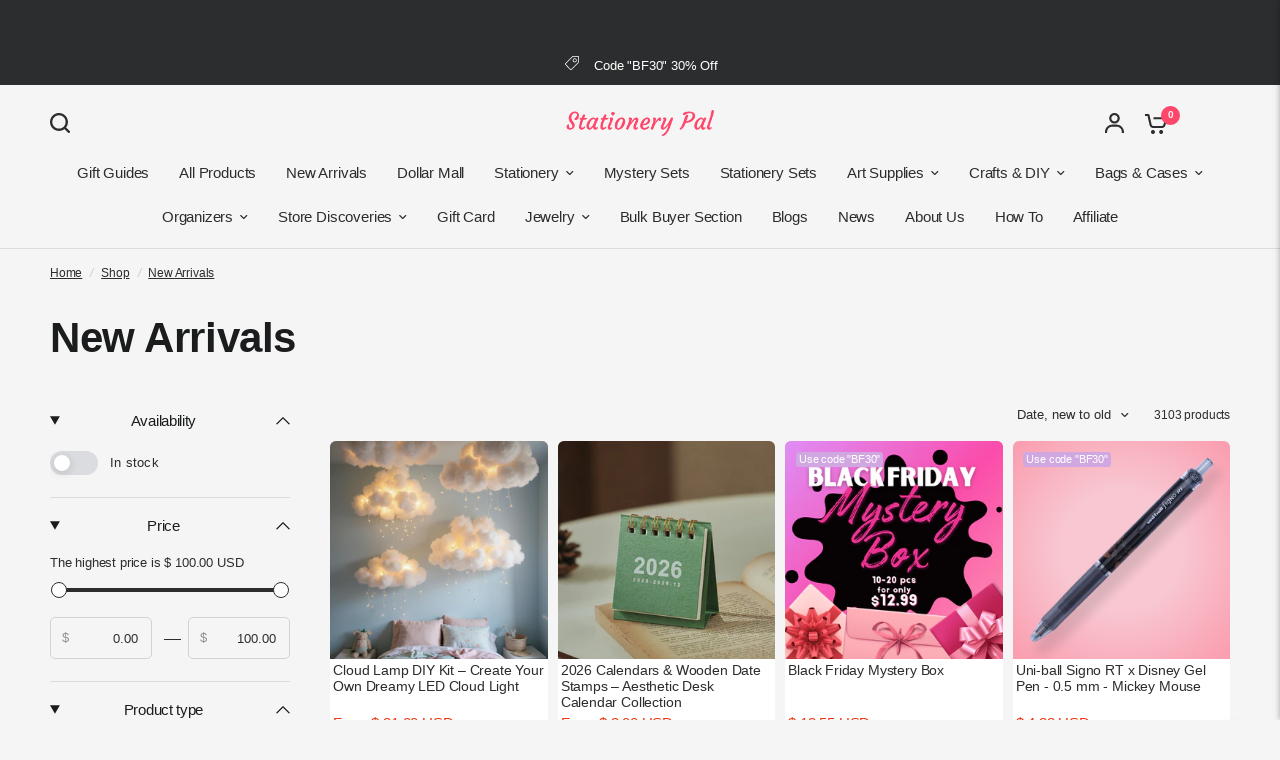

--- FILE ---
content_type: text/html; charset=utf-8
request_url: https://stationerypal.com/collections/new-arrivals?page=1
body_size: 63544
content:
<!doctype html><html class="no-js" lang="en" dir="ltr">
<head>
	<script src="//stationerypal.com/cdn/shop/files/pandectes-rules.js?v=13388830097682781512"></script>
  
	<meta charset="utf-8">
	<meta http-equiv="X-UA-Compatible" content="IE=edge,chrome=1">
	<meta name="viewport" content="width=device-width, initial-scale=1, maximum-scale=5, viewport-fit=cover">
	<meta name="theme-color" content="#f5f5f5">
	<link rel="canonical" href="https://stationerypal.com/collections/new-arrivals">
	<link rel="preconnect" href="https://cdn.shopify.com" crossorigin>
	<link rel="preload" as="style" href="//stationerypal.com/cdn/shop/t/126/assets/app.css?v=125222287317001990241761883327">
<link rel="preload" as="style" href="//stationerypal.com/cdn/shop/t/126/assets/product-grid.css?v=82089126330015254991764752006">

<link rel="preload" as="image" href="//stationerypal.com/cdn/shop/files/1765874497360-ey2r32rsem.jpg?crop=center&height=375&v=1765875431&width=375" imagesrcset="//stationerypal.com/cdn/shop/files/1765874497360-ey2r32rsem.jpg?v=1765875431&width=375 375w,//stationerypal.com/cdn/shop/files/1765874497360-ey2r32rsem.jpg?v=1765875431&width=1024 1024w" imagesizes="auto">


<link rel="preload" as="script" href="//stationerypal.com/cdn/shop/t/126/assets/header.js?v=6094887744313169711761883327">
<link rel="preload" as="script" href="//stationerypal.com/cdn/shop/t/126/assets/vendor.min.js?v=3813312436454354751761883327">
<link rel="preload" as="script" href="//stationerypal.com/cdn/shop/t/126/assets/app.js?v=108400704246269526571761883327">

<script>
window.lazySizesConfig = window.lazySizesConfig || {};
window.lazySizesConfig.expand = 250;
window.lazySizesConfig.loadMode = 1;
window.lazySizesConfig.loadHidden = false;
</script>


	<link rel="icon" type="image/png" href="//stationerypal.com/cdn/shop/files/favicon.png?crop=center&height=32&v=1614339158&width=32">

	<title>
	New Arrivals &ndash; Stationery Pal
	</title>

	


<meta property="og:site_name" content="Stationery Pal">
<meta property="og:url" content="https://stationerypal.com/collections/new-arrivals">
<meta property="og:title" content="New Arrivals">
<meta property="og:type" content="product.group">
<meta property="og:description" content="Stationery Pal exclusive discounts 30% Off on selected items on Adorable Japanese Pens, Papers, Art Supplies, Bullet Journals, Pencil Cases, and Bags. Enjoy Markdowns on 5000+ Hot Items, Plus Get Huge Discounts, Free Gifts, and a Chance to Win in Our Giveaway!"><meta property="og:image" content="http://stationerypal.com/cdn/shop/files/Save_big_on_your_favorite_statoinery_products_1200_x_628_px.png?v=1743050614">
  <meta property="og:image:secure_url" content="https://stationerypal.com/cdn/shop/files/Save_big_on_your_favorite_statoinery_products_1200_x_628_px.png?v=1743050614">
  <meta property="og:image:width" content="1200">
  <meta property="og:image:height" content="628"><meta name="twitter:card" content="summary_large_image">
<meta name="twitter:title" content="New Arrivals">
<meta name="twitter:description" content="Stationery Pal exclusive discounts 30% Off on selected items on Adorable Japanese Pens, Papers, Art Supplies, Bullet Journals, Pencil Cases, and Bags. Enjoy Markdowns on 5000+ Hot Items, Plus Get Huge Discounts, Free Gifts, and a Chance to Win in Our Giveaway!">


	<link href="//stationerypal.com/cdn/shop/t/126/assets/app.css?v=125222287317001990241761883327" rel="stylesheet" type="text/css" media="all" />
	<link href="//stationerypal.com/cdn/shop/t/126/assets/product-grid.css?v=82089126330015254991764752006" rel="stylesheet" type="text/css" media="all" />

	<style data-shopify>
	




		

h1,h2,h3,h4,h5,h6,
	.h1,.h2,.h3,.h4,.h5,.h6,
	.logolink.text-logo,
	.heading-font,
	.h1-xlarge,
	.h1-large,
	blockquote p,
	blockquote span,
	.customer-addresses .my-address .address-index {
		font-style: normal;
		font-weight: 700;
		font-family: Helvetica, Arial, sans-serif;
	}
	body,
	.body-font,
	.thb-product-detail .product-title {
		font-style: normal;
		font-weight: 400;
		font-family: Helvetica, Arial, sans-serif;
	}
	:root {
		--grid-width: 1280px;
		--grid-width-row: 1380px;
		--font-body-scale: 1.0;
		--font-body-line-height-scale: 1.0;
		--font-body-letter-spacing: -0.01em;
		--font-announcement-scale: 1.0;
		--font-body-medium-weight: 500;
    --font-body-bold-weight: 700;
		--font-heading-scale: 1.0;
		--font-heading-line-height-scale: 1.0;
		--font-heading-letter-spacing: -0.01em;
		--font-navigation-scale: 1.0;
		--font-product-price-scale: 1.0;
		--font-product-title-scale: 1.0;
		--font-product-title-line-height-scale: 0.8;
		--button-letter-spacing: 0.0em;

		--block-border-radius: 6px;
		--button-border-radius: 5px;
		--input-border-radius: 5px;

		--bg-body: #f5f5f5;
		--bg-body-rgb: 245,245,245;
		--bg-body-darken: #ededed;
		--payment-terms-background-color: #f5f5f5;
		
		--color-body: #2c2d2e;
		--color-body-rgb: 44,45,46;
		--color-heading: #1a1c1d;
		--color-heading-rgb: 26,28,29;

		--color-accent: #ff476c;
		--color-accent-hover: #ff234f;
		--color-accent-rgb: 255,71,108;
		--color-border: #DADCE0;
		--color-form-border: #D3D3D3;
		--color-overlay-rgb: 159,163,167;

		--shopify-accelerated-checkout-button-block-size: 50px;
		--shopify-accelerated-checkout-inline-alignment: center;
		--shopify-accelerated-checkout-skeleton-animation-duration: 0.25s;
		--shopify-accelerated-checkout-button-border-radius: 5px;--color-drawer-bg: #ffffff;
			--color-drawer-bg-rgb: 255,255,255;--color-announcement-bar-text: #ffffff;--color-announcement-bar-bg: #2C2D2E;--color-secondary-menu-text: #2c2d2e;--color-secondary-menu-bg: #F5F5F5;--color-header-bg: #F5F5F5;
			--color-header-bg-rgb: 245,245,245;--color-header-text: #2c2d2e;
			--color-header-text-rgb: 44,45,46;--color-header-links: #2c2d2e;--color-header-links-hover: #3F72E5;--color-header-icons: #2c2d2e;--color-header-border: #E2E2E2;--solid-button-background: #2c2d2e;
			--solid-button-background-hover: #1b1b1c;--solid-button-label: #ffffff;--white-button-label: #2c2d2e;--color-price: #ee3710;
			--color-price-rgb: 238,55,16;--color-price-discounted: #C62A32;--color-star: #FFAA47;--color-inventory-instock: #279A4B;--color-inventory-lowstock: #e97f32;--section-spacing-mobile: 30px;
		--section-spacing-desktop: 30px;--color-product-card-bg: rgba(0,0,0,0);--color-article-card-bg: #ffffff;--color-badge-text: #ffffff;--color-badge-sold-out: #6d6b6b;--color-badge-sale: #c62a32;--color-badge-preorder: #666666;



--badge-corner-radius: 5px;--color-footer-heading: #FFFFFF;
			--color-footer-heading-rgb: 255,255,255;--color-footer-text: #DADCE0;
			--color-footer-text-rgb: 218,220,224;--color-footer-link: #aaaeb6;--color-footer-link-hover: #FFFFFF;--color-footer-border: #868d94;
			--color-footer-border-rgb: 134,141,148;--color-footer-bg: #2c2d2e;}
</style>

<script async src="https://pagead2.googlesyndication.com/pagead/js/adsbygoogle.js?client=ca-pub-7839348118031886"
     crossorigin="anonymous"></script>
	<script>
		window.theme = window.theme || {};
		theme = {
			settings: {
				money_with_currency_format:"\u003cspan class=money\u003e$ {{amount}} USD\u003c\/span\u003e",
				cart_drawer:false},
			routes: {
				root_url: '/',
				cart_url: '/cart',
				cart_add_url: '/cart/add',
				search_url: '/search',
				cart_change_url: '/cart/change',
				cart_update_url: '/cart/update',
				predictive_search_url: '/search/suggest',
			},
			variantStrings: {
        addToCart: `Add to cart`,
        soldOut: `Sold out`,
        unavailable: `Unavailable`,
        preOrder: `Pre-order`,
      },
			strings: {
				requiresTerms: `You must agree with the terms and conditions of sales to check out`,
				shippingEstimatorNoResults: `Sorry, we do not ship to your address.`,
				shippingEstimatorOneResult: `There is one shipping rate for your address:`,
				shippingEstimatorMultipleResults: `There are several shipping rates for your address:`,
				shippingEstimatorError: `One or more error occurred while retrieving shipping rates:`
			}
		};
	</script>
	<script>window.performance && window.performance.mark && window.performance.mark('shopify.content_for_header.start');</script><meta name="google-site-verification" content="ZNZ3MZsG9dj88FsGMUpoUhrgySt-JJezUZ9TxxKGgck">
<meta name="facebook-domain-verification" content="a2m0warbakd8mhlvzw70mu6z1amm88">
<meta name="facebook-domain-verification" content="a7xaqipyhmqgbbvav35xhtsi57rmct">
<meta id="shopify-digital-wallet" name="shopify-digital-wallet" content="/1169981487/digital_wallets/dialog">
<meta name="shopify-checkout-api-token" content="25e88de9781ee1b570b6bd9d6d56aa91">
<meta id="in-context-paypal-metadata" data-shop-id="1169981487" data-venmo-supported="false" data-environment="production" data-locale="en_US" data-paypal-v4="true" data-currency="USD">
<link rel="alternate" type="application/atom+xml" title="Feed" href="/collections/new-arrivals.atom" />
<link rel="next" href="/collections/new-arrivals?page=2">
<link rel="alternate" hreflang="x-default" href="https://stationerypal.com/collections/new-arrivals?page=1">
<link rel="alternate" hreflang="en-US" href="https://stationerypal.com/collections/new-arrivals?page=1">
<link rel="alternate" hreflang="es-US" href="https://stationerypal.com/es/collections/new-arrivals?page=1">
<link rel="alternate" hreflang="de-US" href="https://stationerypal.com/de/collections/new-arrivals?page=1">
<link rel="alternate" type="application/json+oembed" href="https://stationerypal.com/collections/new-arrivals.oembed">
<script async="async" src="/checkouts/internal/preloads.js?locale=en-US"></script>
<link rel="preconnect" href="https://shop.app" crossorigin="anonymous">
<script async="async" src="https://shop.app/checkouts/internal/preloads.js?locale=en-US&shop_id=1169981487" crossorigin="anonymous"></script>
<script id="apple-pay-shop-capabilities" type="application/json">{"shopId":1169981487,"countryCode":"HK","currencyCode":"USD","merchantCapabilities":["supports3DS"],"merchantId":"gid:\/\/shopify\/Shop\/1169981487","merchantName":"Stationery Pal","requiredBillingContactFields":["postalAddress","email","phone"],"requiredShippingContactFields":["postalAddress","email","phone"],"shippingType":"shipping","supportedNetworks":["visa","masterCard","amex"],"total":{"type":"pending","label":"Stationery Pal","amount":"1.00"},"shopifyPaymentsEnabled":true,"supportsSubscriptions":true}</script>
<script id="shopify-features" type="application/json">{"accessToken":"25e88de9781ee1b570b6bd9d6d56aa91","betas":["rich-media-storefront-analytics"],"domain":"stationerypal.com","predictiveSearch":true,"shopId":1169981487,"locale":"en"}</script>
<script>var Shopify = Shopify || {};
Shopify.shop = "stationery-pal.myshopify.com";
Shopify.locale = "en";
Shopify.currency = {"active":"USD","rate":"1.0"};
Shopify.country = "US";
Shopify.theme = {"name":"Vision 2025 Black Friday Sale","id":138762551363,"schema_name":"Vision","schema_version":"6.1.0","theme_store_id":2053,"role":"main"};
Shopify.theme.handle = "null";
Shopify.theme.style = {"id":null,"handle":null};
Shopify.cdnHost = "stationerypal.com/cdn";
Shopify.routes = Shopify.routes || {};
Shopify.routes.root = "/";</script>
<script type="module">!function(o){(o.Shopify=o.Shopify||{}).modules=!0}(window);</script>
<script>!function(o){function n(){var o=[];function n(){o.push(Array.prototype.slice.apply(arguments))}return n.q=o,n}var t=o.Shopify=o.Shopify||{};t.loadFeatures=n(),t.autoloadFeatures=n()}(window);</script>
<script>
  window.ShopifyPay = window.ShopifyPay || {};
  window.ShopifyPay.apiHost = "shop.app\/pay";
  window.ShopifyPay.redirectState = null;
</script>
<script id="shop-js-analytics" type="application/json">{"pageType":"collection"}</script>
<script defer="defer" async type="module" src="//stationerypal.com/cdn/shopifycloud/shop-js/modules/v2/client.init-shop-cart-sync_DtuiiIyl.en.esm.js"></script>
<script defer="defer" async type="module" src="//stationerypal.com/cdn/shopifycloud/shop-js/modules/v2/chunk.common_CUHEfi5Q.esm.js"></script>
<script type="module">
  await import("//stationerypal.com/cdn/shopifycloud/shop-js/modules/v2/client.init-shop-cart-sync_DtuiiIyl.en.esm.js");
await import("//stationerypal.com/cdn/shopifycloud/shop-js/modules/v2/chunk.common_CUHEfi5Q.esm.js");

  window.Shopify.SignInWithShop?.initShopCartSync?.({"fedCMEnabled":true,"windoidEnabled":true});

</script>
<script>
  window.Shopify = window.Shopify || {};
  if (!window.Shopify.featureAssets) window.Shopify.featureAssets = {};
  window.Shopify.featureAssets['shop-js'] = {"shop-cart-sync":["modules/v2/client.shop-cart-sync_DFoTY42P.en.esm.js","modules/v2/chunk.common_CUHEfi5Q.esm.js"],"init-fed-cm":["modules/v2/client.init-fed-cm_D2UNy1i2.en.esm.js","modules/v2/chunk.common_CUHEfi5Q.esm.js"],"init-shop-email-lookup-coordinator":["modules/v2/client.init-shop-email-lookup-coordinator_BQEe2rDt.en.esm.js","modules/v2/chunk.common_CUHEfi5Q.esm.js"],"shop-cash-offers":["modules/v2/client.shop-cash-offers_3CTtReFF.en.esm.js","modules/v2/chunk.common_CUHEfi5Q.esm.js","modules/v2/chunk.modal_BewljZkx.esm.js"],"shop-button":["modules/v2/client.shop-button_C6oxCjDL.en.esm.js","modules/v2/chunk.common_CUHEfi5Q.esm.js"],"init-windoid":["modules/v2/client.init-windoid_5pix8xhK.en.esm.js","modules/v2/chunk.common_CUHEfi5Q.esm.js"],"avatar":["modules/v2/client.avatar_BTnouDA3.en.esm.js"],"init-shop-cart-sync":["modules/v2/client.init-shop-cart-sync_DtuiiIyl.en.esm.js","modules/v2/chunk.common_CUHEfi5Q.esm.js"],"shop-toast-manager":["modules/v2/client.shop-toast-manager_BYv_8cH1.en.esm.js","modules/v2/chunk.common_CUHEfi5Q.esm.js"],"pay-button":["modules/v2/client.pay-button_FnF9EIkY.en.esm.js","modules/v2/chunk.common_CUHEfi5Q.esm.js"],"shop-login-button":["modules/v2/client.shop-login-button_CH1KUpOf.en.esm.js","modules/v2/chunk.common_CUHEfi5Q.esm.js","modules/v2/chunk.modal_BewljZkx.esm.js"],"init-customer-accounts-sign-up":["modules/v2/client.init-customer-accounts-sign-up_aj7QGgYS.en.esm.js","modules/v2/client.shop-login-button_CH1KUpOf.en.esm.js","modules/v2/chunk.common_CUHEfi5Q.esm.js","modules/v2/chunk.modal_BewljZkx.esm.js"],"init-shop-for-new-customer-accounts":["modules/v2/client.init-shop-for-new-customer-accounts_NbnYRf_7.en.esm.js","modules/v2/client.shop-login-button_CH1KUpOf.en.esm.js","modules/v2/chunk.common_CUHEfi5Q.esm.js","modules/v2/chunk.modal_BewljZkx.esm.js"],"init-customer-accounts":["modules/v2/client.init-customer-accounts_ppedhqCH.en.esm.js","modules/v2/client.shop-login-button_CH1KUpOf.en.esm.js","modules/v2/chunk.common_CUHEfi5Q.esm.js","modules/v2/chunk.modal_BewljZkx.esm.js"],"shop-follow-button":["modules/v2/client.shop-follow-button_CMIBBa6u.en.esm.js","modules/v2/chunk.common_CUHEfi5Q.esm.js","modules/v2/chunk.modal_BewljZkx.esm.js"],"lead-capture":["modules/v2/client.lead-capture_But0hIyf.en.esm.js","modules/v2/chunk.common_CUHEfi5Q.esm.js","modules/v2/chunk.modal_BewljZkx.esm.js"],"checkout-modal":["modules/v2/client.checkout-modal_BBxc70dQ.en.esm.js","modules/v2/chunk.common_CUHEfi5Q.esm.js","modules/v2/chunk.modal_BewljZkx.esm.js"],"shop-login":["modules/v2/client.shop-login_hM3Q17Kl.en.esm.js","modules/v2/chunk.common_CUHEfi5Q.esm.js","modules/v2/chunk.modal_BewljZkx.esm.js"],"payment-terms":["modules/v2/client.payment-terms_CAtGlQYS.en.esm.js","modules/v2/chunk.common_CUHEfi5Q.esm.js","modules/v2/chunk.modal_BewljZkx.esm.js"]};
</script>
<script>(function() {
  var isLoaded = false;
  function asyncLoad() {
    if (isLoaded) return;
    isLoaded = true;
    var urls = ["\/\/cdn.shopify.com\/proxy\/3cc9308efa0f9944c70f4ef2bf94280f2d4033a67e68698830ef1465a5cc70bc\/api.goaffpro.com\/loader.js?shop=stationery-pal.myshopify.com\u0026sp-cache-control=cHVibGljLCBtYXgtYWdlPTkwMA","https:\/\/ecommplugins-scripts.trustpilot.com\/v2.1\/js\/header.min.js?settings=eyJrZXkiOiJ0RktUTjZYMFR3YkZ0bk1WIiwicyI6InNrdSJ9\u0026v=2.5\u0026shop=stationery-pal.myshopify.com","https:\/\/ecommplugins-trustboxsettings.trustpilot.com\/stationery-pal.myshopify.com.js?settings=1699366262245\u0026shop=stationery-pal.myshopify.com","https:\/\/widget.trustpilot.com\/bootstrap\/v5\/tp.widget.sync.bootstrap.min.js?shop=stationery-pal.myshopify.com","https:\/\/widget.trustpilot.com\/bootstrap\/v5\/tp.widget.sync.bootstrap.min.js?shop=stationery-pal.myshopify.com","https:\/\/widget.trustpilot.com\/bootstrap\/v5\/tp.widget.sync.bootstrap.min.js?shop=stationery-pal.myshopify.com"];
    for (var i = 0; i < urls.length; i++) {
      var s = document.createElement('script');
      s.type = 'text/javascript';
      s.async = true;
      s.src = urls[i];
      var x = document.getElementsByTagName('script')[0];
      x.parentNode.insertBefore(s, x);
    }
  };
  if(window.attachEvent) {
    window.attachEvent('onload', asyncLoad);
  } else {
    window.addEventListener('load', asyncLoad, false);
  }
})();</script>
<script id="__st">var __st={"a":1169981487,"offset":28800,"reqid":"4344a782-9b99-439d-b8e5-af0a5384e257-1767308722","pageurl":"stationerypal.com\/collections\/new-arrivals?page=1","u":"dcbd69b82679","p":"collection","rtyp":"collection","rid":38284361775};</script>
<script>window.ShopifyPaypalV4VisibilityTracking = true;</script>
<script id="captcha-bootstrap">!function(){'use strict';const t='contact',e='account',n='new_comment',o=[[t,t],['blogs',n],['comments',n],[t,'customer']],c=[[e,'customer_login'],[e,'guest_login'],[e,'recover_customer_password'],[e,'create_customer']],r=t=>t.map((([t,e])=>`form[action*='/${t}']:not([data-nocaptcha='true']) input[name='form_type'][value='${e}']`)).join(','),a=t=>()=>t?[...document.querySelectorAll(t)].map((t=>t.form)):[];function s(){const t=[...o],e=r(t);return a(e)}const i='password',u='form_key',d=['recaptcha-v3-token','g-recaptcha-response','h-captcha-response',i],f=()=>{try{return window.sessionStorage}catch{return}},m='__shopify_v',_=t=>t.elements[u];function p(t,e,n=!1){try{const o=window.sessionStorage,c=JSON.parse(o.getItem(e)),{data:r}=function(t){const{data:e,action:n}=t;return t[m]||n?{data:e,action:n}:{data:t,action:n}}(c);for(const[e,n]of Object.entries(r))t.elements[e]&&(t.elements[e].value=n);n&&o.removeItem(e)}catch(o){console.error('form repopulation failed',{error:o})}}const l='form_type',E='cptcha';function T(t){t.dataset[E]=!0}const w=window,h=w.document,L='Shopify',v='ce_forms',y='captcha';let A=!1;((t,e)=>{const n=(g='f06e6c50-85a8-45c8-87d0-21a2b65856fe',I='https://cdn.shopify.com/shopifycloud/storefront-forms-hcaptcha/ce_storefront_forms_captcha_hcaptcha.v1.5.2.iife.js',D={infoText:'Protected by hCaptcha',privacyText:'Privacy',termsText:'Terms'},(t,e,n)=>{const o=w[L][v],c=o.bindForm;if(c)return c(t,g,e,D).then(n);var r;o.q.push([[t,g,e,D],n]),r=I,A||(h.body.append(Object.assign(h.createElement('script'),{id:'captcha-provider',async:!0,src:r})),A=!0)});var g,I,D;w[L]=w[L]||{},w[L][v]=w[L][v]||{},w[L][v].q=[],w[L][y]=w[L][y]||{},w[L][y].protect=function(t,e){n(t,void 0,e),T(t)},Object.freeze(w[L][y]),function(t,e,n,w,h,L){const[v,y,A,g]=function(t,e,n){const i=e?o:[],u=t?c:[],d=[...i,...u],f=r(d),m=r(i),_=r(d.filter((([t,e])=>n.includes(e))));return[a(f),a(m),a(_),s()]}(w,h,L),I=t=>{const e=t.target;return e instanceof HTMLFormElement?e:e&&e.form},D=t=>v().includes(t);t.addEventListener('submit',(t=>{const e=I(t);if(!e)return;const n=D(e)&&!e.dataset.hcaptchaBound&&!e.dataset.recaptchaBound,o=_(e),c=g().includes(e)&&(!o||!o.value);(n||c)&&t.preventDefault(),c&&!n&&(function(t){try{if(!f())return;!function(t){const e=f();if(!e)return;const n=_(t);if(!n)return;const o=n.value;o&&e.removeItem(o)}(t);const e=Array.from(Array(32),(()=>Math.random().toString(36)[2])).join('');!function(t,e){_(t)||t.append(Object.assign(document.createElement('input'),{type:'hidden',name:u})),t.elements[u].value=e}(t,e),function(t,e){const n=f();if(!n)return;const o=[...t.querySelectorAll(`input[type='${i}']`)].map((({name:t})=>t)),c=[...d,...o],r={};for(const[a,s]of new FormData(t).entries())c.includes(a)||(r[a]=s);n.setItem(e,JSON.stringify({[m]:1,action:t.action,data:r}))}(t,e)}catch(e){console.error('failed to persist form',e)}}(e),e.submit())}));const S=(t,e)=>{t&&!t.dataset[E]&&(n(t,e.some((e=>e===t))),T(t))};for(const o of['focusin','change'])t.addEventListener(o,(t=>{const e=I(t);D(e)&&S(e,y())}));const B=e.get('form_key'),M=e.get(l),P=B&&M;t.addEventListener('DOMContentLoaded',(()=>{const t=y();if(P)for(const e of t)e.elements[l].value===M&&p(e,B);[...new Set([...A(),...v().filter((t=>'true'===t.dataset.shopifyCaptcha))])].forEach((e=>S(e,t)))}))}(h,new URLSearchParams(w.location.search),n,t,e,['guest_login'])})(!0,!0)}();</script>
<script integrity="sha256-4kQ18oKyAcykRKYeNunJcIwy7WH5gtpwJnB7kiuLZ1E=" data-source-attribution="shopify.loadfeatures" defer="defer" src="//stationerypal.com/cdn/shopifycloud/storefront/assets/storefront/load_feature-a0a9edcb.js" crossorigin="anonymous"></script>
<script crossorigin="anonymous" defer="defer" src="//stationerypal.com/cdn/shopifycloud/storefront/assets/shopify_pay/storefront-65b4c6d7.js?v=20250812"></script>
<script data-source-attribution="shopify.dynamic_checkout.dynamic.init">var Shopify=Shopify||{};Shopify.PaymentButton=Shopify.PaymentButton||{isStorefrontPortableWallets:!0,init:function(){window.Shopify.PaymentButton.init=function(){};var t=document.createElement("script");t.src="https://stationerypal.com/cdn/shopifycloud/portable-wallets/latest/portable-wallets.en.js",t.type="module",document.head.appendChild(t)}};
</script>
<script data-source-attribution="shopify.dynamic_checkout.buyer_consent">
  function portableWalletsHideBuyerConsent(e){var t=document.getElementById("shopify-buyer-consent"),n=document.getElementById("shopify-subscription-policy-button");t&&n&&(t.classList.add("hidden"),t.setAttribute("aria-hidden","true"),n.removeEventListener("click",e))}function portableWalletsShowBuyerConsent(e){var t=document.getElementById("shopify-buyer-consent"),n=document.getElementById("shopify-subscription-policy-button");t&&n&&(t.classList.remove("hidden"),t.removeAttribute("aria-hidden"),n.addEventListener("click",e))}window.Shopify?.PaymentButton&&(window.Shopify.PaymentButton.hideBuyerConsent=portableWalletsHideBuyerConsent,window.Shopify.PaymentButton.showBuyerConsent=portableWalletsShowBuyerConsent);
</script>
<script data-source-attribution="shopify.dynamic_checkout.cart.bootstrap">document.addEventListener("DOMContentLoaded",(function(){function t(){return document.querySelector("shopify-accelerated-checkout-cart, shopify-accelerated-checkout")}if(t())Shopify.PaymentButton.init();else{new MutationObserver((function(e,n){t()&&(Shopify.PaymentButton.init(),n.disconnect())})).observe(document.body,{childList:!0,subtree:!0})}}));
</script>
<link id="shopify-accelerated-checkout-styles" rel="stylesheet" media="screen" href="https://stationerypal.com/cdn/shopifycloud/portable-wallets/latest/accelerated-checkout-backwards-compat.css" crossorigin="anonymous">
<style id="shopify-accelerated-checkout-cart">
        #shopify-buyer-consent {
  margin-top: 1em;
  display: inline-block;
  width: 100%;
}

#shopify-buyer-consent.hidden {
  display: none;
}

#shopify-subscription-policy-button {
  background: none;
  border: none;
  padding: 0;
  text-decoration: underline;
  font-size: inherit;
  cursor: pointer;
}

#shopify-subscription-policy-button::before {
  box-shadow: none;
}

      </style>

<script>window.performance && window.performance.mark && window.performance.mark('shopify.content_for_header.end');</script> <!-- Header hook for plugins -->

	<script>document.documentElement.className = document.documentElement.className.replace('no-js', 'js');</script>
	

<!-- Microsoft Clarity -->
    
<script type="text/javascript">
    (function(c,l,a,r,i,t,y){
        c[a]=c[a]||function(){(c[a].q=c[a].q||[]).push(arguments)};
        t=l.createElement(r);t.async=1;t.src="https://www.clarity.ms/tag/"+i;
        y=l.getElementsByTagName(r)[0];y.parentNode.insertBefore(t,y);
    })(window, document, "clarity", "script", "luqrl5frgw");
</script>

    
<!-- Microsoft UET Tag -->
	
<script>(function(w,d,t,r,u){var f,n,i;w[u]=w[u]||[],f=function(){var o={ti:"187115584", tm:"shpfy_ui", enableAutoSpaTracking: true};o.q=w[u],w[u]=new UET(o),w[u].push("pageLoad")},n=d.createElement(t),n.src=r,n.async=1,n.onload=n.onreadystatechange=function(){var s=this.readyState;s&&s!=="loaded"&&s!=="complete"||(f(),n.onload=n.onreadystatechange=null)},i=d.getElementsByTagName(t)[0],i.parentNode.insertBefore(n,i)})(window,document,"script","//bat.bing.com/bat.js","uetq");</script>
	<script>
   // Add this script right after your base UET tag code
   window.uetq = window.uetq || [];
   window.uetq.push('set', { 'pid': { 
      'em': 'contoso@example.com', // Replace with the variable that holds the user's email address. 
      'ph': '+14250000000', // Replace with the variable that holds the user's phone number. 
   } });
</script>
    <script>window.uetq = window.uetq || [];window.uetq.push('event', '', {"revenue_value":Replace_with_Variable_Revenue_Function(),"currency":"USD"});</script>
	
<!-- Google tag (gtag.js) -->
<script async src="https://www.googletagmanager.com/gtag/js?id=AW-851357371"></script>
<script>
window.dataLayer = window.dataLayer || [];
function gtag(){dataLayer.push(arguments);}
gtag('js', new Date());

gtag('config', 'AW-851357371');
</script>

<!-- TrustBox script -->
<script type="text/javascript" src="//widget.trustpilot.com/bootstrap/v5/tp.widget.bootstrap.min.js" async></script>
<!-- End TrustBox script -->

  


<!-- BEGIN app block: shopify://apps/pandectes-gdpr/blocks/banner/58c0baa2-6cc1-480c-9ea6-38d6d559556a -->
  
  <script>
    
      window.PandectesSettings = {"store":{"id":1169981487,"plan":"plus","theme":"Vision 2025 New Year","primaryLocale":"en","adminMode":false,"headless":false,"storefrontRootDomain":"","checkoutRootDomain":"","storefrontAccessToken":""},"tsPublished":1744868298,"declaration":{"showPurpose":false,"showProvider":false,"declIntroText":"We use cookies to optimize website functionality, analyze the performance, and provide personalized experience to you. Some cookies are essential to make the website operate and function correctly. Those cookies cannot be disabled. In this window you can manage your preference of cookies.","showDateGenerated":true},"language":{"unpublished":[],"languageMode":"Single","fallbackLanguage":"en","languageDetection":"browser","languagesSupported":[]},"texts":{"managed":{"headerText":{"en":"We respect your privacy"},"consentText":{"en":"This website uses cookies to ensure you get the best experience."},"linkText":{"en":"Learn more"},"imprintText":{"en":"Imprint"},"googleLinkText":{"en":"Google's Privacy Terms"},"allowButtonText":{"en":"Accept"},"denyButtonText":{"en":"Decline"},"dismissButtonText":{"en":"Ok"},"leaveSiteButtonText":{"en":"Leave this site"},"preferencesButtonText":{"en":"Preferences"},"cookiePolicyText":{"en":"Cookie policy"},"preferencesPopupTitleText":{"en":"Manage consent preferences"},"preferencesPopupIntroText":{"en":"We use cookies to optimize website functionality, analyze the performance, and provide personalized experience to you. Some cookies are essential to make the website operate and function correctly. Those cookies cannot be disabled. In this window you can manage your preference of cookies."},"preferencesPopupSaveButtonText":{"en":"Save preferences"},"preferencesPopupCloseButtonText":{"en":"Close"},"preferencesPopupAcceptAllButtonText":{"en":"Accept all"},"preferencesPopupRejectAllButtonText":{"en":"Reject all"},"cookiesDetailsText":{"en":"Cookies details"},"preferencesPopupAlwaysAllowedText":{"en":"Always allowed"},"accessSectionParagraphText":{"en":"You have the right to request access to your data at any time."},"accessSectionTitleText":{"en":"Data portability"},"accessSectionAccountInfoActionText":{"en":"Personal data"},"accessSectionDownloadReportActionText":{"en":"Request export"},"accessSectionGDPRRequestsActionText":{"en":"Data subject requests"},"accessSectionOrdersRecordsActionText":{"en":"Orders"},"rectificationSectionParagraphText":{"en":"You have the right to request your data to be updated whenever you think it is appropriate."},"rectificationSectionTitleText":{"en":"Data Rectification"},"rectificationCommentPlaceholder":{"en":"Describe what you want to be updated"},"rectificationCommentValidationError":{"en":"Comment is required"},"rectificationSectionEditAccountActionText":{"en":"Request an update"},"erasureSectionTitleText":{"en":"Right to be forgotten"},"erasureSectionParagraphText":{"en":"You have the right to ask all your data to be erased. After that, you will no longer be able to access your account."},"erasureSectionRequestDeletionActionText":{"en":"Request personal data deletion"},"consentDate":{"en":"Consent date"},"consentId":{"en":"Consent ID"},"consentSectionChangeConsentActionText":{"en":"Change consent preference"},"consentSectionConsentedText":{"en":"You consented to the cookies policy of this website on"},"consentSectionNoConsentText":{"en":"You have not consented to the cookies policy of this website."},"consentSectionTitleText":{"en":"Your cookie consent"},"consentStatus":{"en":"Consent preference"},"confirmationFailureMessage":{"en":"Your request was not verified. Please try again and if problem persists, contact store owner for assistance"},"confirmationFailureTitle":{"en":"A problem occurred"},"confirmationSuccessMessage":{"en":"We will soon get back to you as to your request."},"confirmationSuccessTitle":{"en":"Your request is verified"},"guestsSupportEmailFailureMessage":{"en":"Your request was not submitted. Please try again and if problem persists, contact store owner for assistance."},"guestsSupportEmailFailureTitle":{"en":"A problem occurred"},"guestsSupportEmailPlaceholder":{"en":"E-mail address"},"guestsSupportEmailSuccessMessage":{"en":"If you are registered as a customer of this store, you will soon receive an email with instructions on how to proceed."},"guestsSupportEmailSuccessTitle":{"en":"Thank you for your request"},"guestsSupportEmailValidationError":{"en":"Email is not valid"},"guestsSupportInfoText":{"en":"Please login with your customer account to further proceed."},"submitButton":{"en":"Submit"},"submittingButton":{"en":"Submitting..."},"cancelButton":{"en":"Cancel"},"declIntroText":{"en":"We use cookies to optimize website functionality, analyze the performance, and provide personalized experience to you. Some cookies are essential to make the website operate and function correctly. Those cookies cannot be disabled. In this window you can manage your preference of cookies."},"declName":{"en":"Name"},"declPurpose":{"en":"Purpose"},"declType":{"en":"Type"},"declRetention":{"en":"Retention"},"declProvider":{"en":"Provider"},"declFirstParty":{"en":"First-party"},"declThirdParty":{"en":"Third-party"},"declSeconds":{"en":"seconds"},"declMinutes":{"en":"minutes"},"declHours":{"en":"hours"},"declDays":{"en":"days"},"declMonths":{"en":"months"},"declYears":{"en":"years"},"declSession":{"en":"Session"},"declDomain":{"en":"Domain"},"declPath":{"en":"Path"}},"categories":{"strictlyNecessaryCookiesTitleText":{"en":"Strictly necessary cookies"},"strictlyNecessaryCookiesDescriptionText":{"en":"These cookies are essential in order to enable you to move around the website and use its features, such as accessing secure areas of the website. The website cannot function properly without these cookies."},"functionalityCookiesTitleText":{"en":"Functional cookies"},"functionalityCookiesDescriptionText":{"en":"These cookies enable the site to provide enhanced functionality and personalisation. They may be set by us or by third party providers whose services we have added to our pages. If you do not allow these cookies then some or all of these services may not function properly."},"performanceCookiesTitleText":{"en":"Performance cookies"},"performanceCookiesDescriptionText":{"en":"These cookies enable us to monitor and improve the performance of our website. For example, they allow us to count visits, identify traffic sources and see which parts of the site are most popular."},"targetingCookiesTitleText":{"en":"Targeting cookies"},"targetingCookiesDescriptionText":{"en":"These cookies may be set through our site by our advertising partners. They may be used by those companies to build a profile of your interests and show you relevant adverts on other sites.    They do not store directly personal information, but are based on uniquely identifying your browser and internet device. If you do not allow these cookies, you will experience less targeted advertising."},"unclassifiedCookiesTitleText":{"en":"Unclassified cookies"},"unclassifiedCookiesDescriptionText":{"en":"Unclassified cookies are cookies that we are in the process of classifying, together with the providers of individual cookies."}},"auto":{}},"library":{"previewMode":false,"fadeInTimeout":0,"defaultBlocked":0,"showLink":true,"showImprintLink":false,"showGoogleLink":false,"enabled":true,"cookie":{"expiryDays":365,"secure":true,"domain":""},"dismissOnScroll":false,"dismissOnWindowClick":false,"dismissOnTimeout":false,"palette":{"popup":{"background":"#FFFFFF","backgroundForCalculations":{"a":1,"b":255,"g":255,"r":255},"text":"#000000"},"button":{"background":"transparent","backgroundForCalculations":{"a":1,"b":255,"g":255,"r":255},"text":"#000000","textForCalculation":{"a":1,"b":0,"g":0,"r":0},"border":"#000000"}},"content":{"href":"https://stationery-pal.myshopify.com/policies/privacy-policy","imprintHref":"/","close":"&#10005;","target":"","logo":"<img class=\"cc-banner-logo\" style=\"max-height: 40px;\" src=\"https://stationery-pal.myshopify.com/cdn/shop/files/pandectes-banner-logo.png\" alt=\"logo\" />"},"window":"<div role=\"dialog\" aria-live=\"polite\" aria-label=\"cookieconsent\" aria-describedby=\"cookieconsent:desc\" id=\"pandectes-banner\" class=\"cc-window-wrapper cc-bottom-right-wrapper\"><div class=\"pd-cookie-banner-window cc-window {{classes}}\"><!--googleoff: all-->{{children}}<!--googleon: all--></div></div>","compliance":{"custom":"<div class=\"cc-compliance cc-highlight\">{{preferences}}{{deny}}{{allow}}</div>"},"type":"custom","layouts":{"basic":"{{logo}}{{messagelink}}{{compliance}}{{close}}"},"position":"bottom-right","theme":"wired","revokable":false,"animateRevokable":false,"revokableReset":false,"revokableLogoUrl":"https://stationery-pal.myshopify.com/cdn/shop/files/pandectes-reopen-logo.png","revokablePlacement":"bottom-left","revokableMarginHorizontal":15,"revokableMarginVertical":15,"static":false,"autoAttach":true,"hasTransition":true,"blacklistPage":[""],"elements":{"close":"<button aria-label=\"dismiss cookie message\" type=\"button\" tabindex=\"0\" class=\"cc-close\">{{close}}</button>","dismiss":"<button aria-label=\"dismiss cookie message\" type=\"button\" tabindex=\"0\" class=\"cc-btn cc-btn-decision cc-dismiss\">{{dismiss}}</button>","allow":"<button aria-label=\"allow cookies\" type=\"button\" tabindex=\"0\" class=\"cc-btn cc-btn-decision cc-allow\">{{allow}}</button>","deny":"<button aria-label=\"deny cookies\" type=\"button\" tabindex=\"0\" class=\"cc-btn cc-btn-decision cc-deny\">{{deny}}</button>","preferences":"<button aria-label=\"settings cookies\" tabindex=\"0\" type=\"button\" class=\"cc-btn cc-settings\" onclick=\"Pandectes.fn.openPreferences()\">{{preferences}}</button>"}},"geolocation":{"auOnly":true,"brOnly":true,"caOnly":true,"chOnly":true,"euOnly":true,"jpOnly":true,"nzOnly":true,"thOnly":true,"zaOnly":true,"canadaOnly":true,"globalVisibility":false},"dsr":{"guestsSupport":false,"accessSectionDownloadReportAuto":false},"banner":{"resetTs":1690423381,"extraCss":"        .cc-banner-logo {max-width: 24em!important;}    @media(min-width: 768px) {.cc-window.cc-floating{max-width: 24em!important;width: 24em!important;}}    .cc-message, .pd-cookie-banner-window .cc-header, .cc-logo {text-align: left}    .cc-window-wrapper{z-index: 2147483647;}    .cc-window{z-index: 2147483647;font-family: inherit;}    .pd-cookie-banner-window .cc-header{font-family: inherit;}    .pd-cp-ui{font-family: inherit; background-color: #FFFFFF;color:#000000;}    button.pd-cp-btn, a.pd-cp-btn{}    input + .pd-cp-preferences-slider{background-color: rgba(0, 0, 0, 0.3)}    .pd-cp-scrolling-section::-webkit-scrollbar{background-color: rgba(0, 0, 0, 0.3)}    input:checked + .pd-cp-preferences-slider{background-color: rgba(0, 0, 0, 1)}    .pd-cp-scrolling-section::-webkit-scrollbar-thumb {background-color: rgba(0, 0, 0, 1)}    .pd-cp-ui-close{color:#000000;}    .pd-cp-preferences-slider:before{background-color: #FFFFFF}    .pd-cp-title:before {border-color: #000000!important}    .pd-cp-preferences-slider{background-color:#000000}    .pd-cp-toggle{color:#000000!important}    @media(max-width:699px) {.pd-cp-ui-close-top svg {fill: #000000}}    .pd-cp-toggle:hover,.pd-cp-toggle:visited,.pd-cp-toggle:active{color:#000000!important}    .pd-cookie-banner-window {}  margin-top: 40px;","customJavascript":{},"showPoweredBy":false,"logoHeight":40,"revokableTrigger":false,"hybridStrict":false,"cookiesBlockedByDefault":"0","isActive":true,"implicitSavePreferences":false,"cookieIcon":false,"blockBots":false,"showCookiesDetails":true,"hasTransition":true,"blockingPage":false,"showOnlyLandingPage":false,"leaveSiteUrl":"https://www.google.com","linkRespectStoreLang":false},"cookies":{"0":[{"name":"keep_alive","type":"http","domain":"stationerypal.com","path":"/","provider":"Shopify","firstParty":true,"retention":"30 minute(s)","expires":30,"unit":"declMinutes","purpose":{"en":"Used in connection with buyer localization."}},{"name":"secure_customer_sig","type":"http","domain":"stationerypal.com","path":"/","provider":"Shopify","firstParty":true,"retention":"1 year(s)","expires":1,"unit":"declYears","purpose":{"en":"Used in connection with customer login."}},{"name":"localization","type":"http","domain":"stationerypal.com","path":"/","provider":"Shopify","firstParty":true,"retention":"1 year(s)","expires":1,"unit":"declYears","purpose":{"en":"Shopify store localization"}},{"name":"shopify_pay_redirect","type":"http","domain":"stationerypal.com","path":"/","provider":"Shopify","firstParty":true,"retention":"60 minute(s)","expires":60,"unit":"declMinutes","purpose":{"en":"Used in connection with checkout."}},{"name":"_cmp_a","type":"http","domain":".stationerypal.com","path":"/","provider":"Shopify","firstParty":true,"retention":"24 hour(s)","expires":24,"unit":"declHours","purpose":{"en":"Used for managing customer privacy settings."}},{"name":"_secure_session_id","type":"http","domain":"stationerypal.com","path":"/","provider":"Shopify","firstParty":true,"retention":"24 hour(s)","expires":24,"unit":"declHours","purpose":{"en":"Used in connection with navigation through a storefront."}},{"name":"cart_currency","type":"http","domain":"stationerypal.com","path":"/","provider":"Shopify","firstParty":true,"retention":"14 day(s)","expires":14,"unit":"declDays","purpose":{"en":"Used in connection with shopping cart."}}],"1":[],"2":[{"name":"_y","type":"http","domain":".stationerypal.com","path":"/","provider":"Shopify","firstParty":true,"retention":"1 year(s)","expires":1,"unit":"declYears","purpose":{"en":"Shopify analytics."}},{"name":"_s","type":"http","domain":".stationerypal.com","path":"/","provider":"Shopify","firstParty":true,"retention":"30 minute(s)","expires":30,"unit":"declMinutes","purpose":{"en":"Shopify analytics."}},{"name":"_shopify_s","type":"http","domain":".stationerypal.com","path":"/","provider":"Shopify","firstParty":true,"retention":"30 minute(s)","expires":30,"unit":"declMinutes","purpose":{"en":"Shopify analytics."}},{"name":"_orig_referrer","type":"http","domain":".stationerypal.com","path":"/","provider":"Shopify","firstParty":true,"retention":"14 day(s)","expires":14,"unit":"declDays","purpose":{"en":"Tracks landing pages."}},{"name":"_landing_page","type":"http","domain":".stationerypal.com","path":"/","provider":"Shopify","firstParty":true,"retention":"14 day(s)","expires":14,"unit":"declDays","purpose":{"en":"Tracks landing pages."}},{"name":"_shopify_y","type":"http","domain":".stationerypal.com","path":"/","provider":"Shopify","firstParty":true,"retention":"1 year(s)","expires":1,"unit":"declYears","purpose":{"en":"Shopify analytics."}},{"name":"_shopify_sa_t","type":"http","domain":".stationerypal.com","path":"/","provider":"Shopify","firstParty":true,"retention":"30 minute(s)","expires":30,"unit":"declMinutes","purpose":{"en":"Shopify analytics relating to marketing & referrals."}},{"name":"_shopify_sa_p","type":"http","domain":".stationerypal.com","path":"/","provider":"Shopify","firstParty":true,"retention":"30 minute(s)","expires":30,"unit":"declMinutes","purpose":{"en":"Shopify analytics relating to marketing & referrals."}},{"name":"_gat","type":"http","domain":".stationerypal.com","path":"/","provider":"Google","firstParty":true,"retention":"25 second(s)","expires":25,"unit":"declSeconds","purpose":{"en":"Cookie is placed by Google Analytics to filter requests from bots."}}],"4":[],"8":[{"name":"_ttp","type":"http","domain":".tiktok.com","path":"/","provider":"Unknown","firstParty":true,"retention":"1 year(s)","expires":1,"unit":"declYears","purpose":{"en":""}},{"name":"laravel_session","type":"http","domain":"cb-analytics.zend-apps.com","path":"/","provider":"Unknown","firstParty":true,"retention":"2 hour(s)","expires":2,"unit":"declHours","purpose":{"en":""}}]},"blocker":{"isActive":false,"googleConsentMode":{"id":"","analyticsId":"","isActive":true,"adStorageCategory":4,"analyticsStorageCategory":2,"personalizationStorageCategory":1,"functionalityStorageCategory":1,"customEvent":true,"securityStorageCategory":0,"redactData":true,"urlPassthrough":false},"facebookPixel":{"id":"","isActive":false,"ldu":false},"microsoft":{},"rakuten":{"isActive":false,"cmp":false,"ccpa":false},"gpcIsActive":false,"defaultBlocked":0,"patterns":{"whiteList":[],"blackList":{"1":[],"2":[],"4":[],"8":[]},"iframesWhiteList":[],"iframesBlackList":{"1":[],"2":[],"4":[],"8":[]},"beaconsWhiteList":[],"beaconsBlackList":{"1":[],"2":[],"4":[],"8":[]}}}};
    
    window.addEventListener('DOMContentLoaded', function(){
      const script = document.createElement('script');
    
      script.src = "https://cdn.shopify.com/extensions/019b4b70-fcb5-7666-8dba-224cff7a5813/gdpr-204/assets/pandectes-core.js";
    
      script.defer = true;
      document.body.appendChild(script);
    })
  </script>


<!-- END app block --><!-- BEGIN app block: shopify://apps/judge-me-reviews/blocks/judgeme_core/61ccd3b1-a9f2-4160-9fe9-4fec8413e5d8 --><!-- Start of Judge.me Core -->






<link rel="dns-prefetch" href="https://cdnwidget.judge.me">
<link rel="dns-prefetch" href="https://cdn.judge.me">
<link rel="dns-prefetch" href="https://cdn1.judge.me">
<link rel="dns-prefetch" href="https://api.judge.me">

<script data-cfasync='false' class='jdgm-settings-script'>window.jdgmSettings={"pagination":5,"disable_web_reviews":false,"badge_no_review_text":"No reviews","badge_n_reviews_text":"{{ n }} review/reviews","badge_star_color":"#fd9a52","hide_badge_preview_if_no_reviews":true,"badge_hide_text":false,"enforce_center_preview_badge":false,"widget_title":"Customer Reviews","widget_open_form_text":"Write a review","widget_close_form_text":"Cancel review","widget_refresh_page_text":"Refresh page","widget_summary_text":"Based on {{ number_of_reviews }} review/reviews","widget_no_review_text":"Be the first to write a review","widget_name_field_text":"Name","widget_verified_name_field_text":"Verified Name (public)","widget_name_placeholder_text":"Enter your name (public)","widget_required_field_error_text":"This field is required.","widget_email_field_text":"Email","widget_verified_email_field_text":"Verified Email (private, can not be edited)","widget_email_placeholder_text":"Enter your email (private)","widget_email_field_error_text":"Please enter a valid email address.","widget_rating_field_text":"Rating","widget_review_title_field_text":"Review Title","widget_review_title_placeholder_text":"Give your review a title","widget_review_body_field_text":"Review","widget_review_body_placeholder_text":"Write your comments here","widget_pictures_field_text":"Picture/Video (optional)","widget_submit_review_text":"Submit Review","widget_submit_verified_review_text":"Submit Verified Review","widget_submit_success_msg_with_auto_publish":"Thank you! Please refresh the page in a few moments to see your review. You can remove or edit your review by logging into \u003ca href='https://judge.me/login' target='_blank' rel='nofollow noopener'\u003eJudge.me\u003c/a\u003e","widget_submit_success_msg_no_auto_publish":"Thank you! Your review will be published as soon as it is approved by the shop admin. You can remove or edit your review by logging into \u003ca href='https://judge.me/login' target='_blank' rel='nofollow noopener'\u003eJudge.me\u003c/a\u003e","widget_show_default_reviews_out_of_total_text":"Showing {{ n_reviews_shown }} out of {{ n_reviews }} reviews.","widget_show_all_link_text":"Show all","widget_show_less_link_text":"Show less","widget_author_said_text":"{{ reviewer_name }} said:","widget_days_text":"{{ n }} days ago","widget_weeks_text":"{{ n }} week/weeks ago","widget_months_text":"{{ n }} month/months ago","widget_years_text":"{{ n }} year/years ago","widget_yesterday_text":"Yesterday","widget_today_text":"Today","widget_replied_text":"\u003e\u003e {{ shop_name }} replied:","widget_read_more_text":"Read more","widget_rating_filter_see_all_text":"See all reviews","widget_sorting_most_recent_text":"Most Recent","widget_sorting_highest_rating_text":"Highest Rating","widget_sorting_lowest_rating_text":"Lowest Rating","widget_sorting_with_pictures_text":"Only Pictures","widget_sorting_most_helpful_text":"Most Helpful","widget_open_question_form_text":"Ask a question","widget_reviews_subtab_text":"Reviews","widget_questions_subtab_text":"Questions","widget_question_label_text":"Question","widget_answer_label_text":"Answer","widget_question_placeholder_text":"Write your question here","widget_submit_question_text":"Submit Question","widget_question_submit_success_text":"Thank you for your question! We will notify you once it gets answered.","widget_star_color":"#fd9a52","verified_badge_text":"Verified","verified_badge_placement":"left-of-reviewer-name","widget_hide_border":false,"widget_social_share":false,"widget_thumb":false,"widget_review_location_show":false,"widget_location_format":"country_iso_code","all_reviews_include_out_of_store_products":true,"all_reviews_out_of_store_text":"(out of store)","all_reviews_product_name_prefix_text":"about","enable_review_pictures":true,"enable_question_anwser":false,"widget_theme":"leex","widget_product_reviews_subtab_text":"Product Reviews","widget_shop_reviews_subtab_text":"Shop Reviews","widget_write_a_store_review_text":"Write a Store Review","widget_other_languages_heading":"Reviews in Other Languages","widget_sorting_pictures_first_text":"Pictures First","floating_tab_button_name":"★ Reviews","floating_tab_title":"Let customers speak for us","floating_tab_url":"","floating_tab_url_enabled":false,"all_reviews_text_badge_text":"Customers rate us {{ shop.metafields.judgeme.all_reviews_rating | round: 1 }}/5 based on {{ shop.metafields.judgeme.all_reviews_count }} reviews.","all_reviews_text_badge_text_branded_style":"{{ shop.metafields.judgeme.all_reviews_rating | round: 1 }} out of 5 stars based on {{ shop.metafields.judgeme.all_reviews_count }} reviews","all_reviews_text_badge_url":"","featured_carousel_title":"Let customers speak for us","featured_carousel_count_text":"from {{ n }} reviews","featured_carousel_url":"","featured_carousel_arrows_on_the_sides":true,"verified_count_badge_url":"","widget_star_use_custom_color":true,"picture_reminder_submit_button":"Upload Pictures","widget_sorting_videos_first_text":"Videos First","widget_review_pending_text":"Pending","remove_microdata_snippet":true,"preview_badge_no_question_text":"No questions","preview_badge_n_question_text":"{{ number_of_questions }} question/questions","widget_search_bar_placeholder":"Search reviews","widget_sorting_verified_only_text":"Verified only","featured_carousel_theme":"gallery","featured_carousel_verified_badge_enable":true,"featured_carousel_more_reviews_button_text":"Read more reviews","featured_carousel_view_product_button_text":"View product","all_reviews_page_load_more_text":"Load More Reviews","widget_public_name_text":"displayed publicly like","default_reviewer_name_has_non_latin":true,"widget_reviewer_anonymous":"Anonymous","medals_widget_title":"Judge.me Review Medals","widget_invalid_yt_video_url_error_text":"Not a YouTube video URL","widget_max_length_field_error_text":"Please enter no more than {0} characters.","widget_verified_by_shop_text":"Verified by Shop","widget_load_with_code_splitting":true,"widget_ugc_title":"Made by us, Shared by you","widget_ugc_subtitle":"Tag us to see your picture featured in our page","widget_ugc_primary_button_text":"Buy Now","widget_ugc_secondary_button_text":"Load More","widget_ugc_reviews_button_text":"View Reviews","widget_primary_color":"#ff476c","widget_summary_average_rating_text":"{{ average_rating }} out of 5","widget_media_grid_title":"Customer photos \u0026 videos","widget_media_grid_see_more_text":"See more","widget_verified_by_judgeme_text":"Verified by Judge.me","widget_verified_by_judgeme_text_in_store_medals":"Verified by Judge.me","widget_media_field_exceed_quantity_message":"Sorry, we can only accept {{ max_media }} for one review.","widget_media_field_exceed_limit_message":"{{ file_name }} is too large, please select a {{ media_type }} less than {{ size_limit }}MB.","widget_review_submitted_text":"Review Submitted!","widget_question_submitted_text":"Question Submitted!","widget_close_form_text_question":"Cancel","widget_write_your_answer_here_text":"Write your answer here","widget_enabled_branded_link":true,"widget_show_collected_by_judgeme":false,"widget_collected_by_judgeme_text":"collected by Judge.me","widget_load_more_text":"Load More","widget_full_review_text":"Full Review","widget_read_more_reviews_text":"Read More Reviews","widget_read_questions_text":"Read Questions","widget_questions_and_answers_text":"Questions \u0026 Answers","widget_verified_by_text":"Verified by","widget_number_of_reviews_text":"{{ number_of_reviews }} reviews","widget_back_button_text":"Back","widget_next_button_text":"Next","widget_custom_forms_filter_button":"Filters","custom_forms_style":"vertical","how_reviews_are_collected":"How reviews are collected?","widget_gdpr_statement":"How we use your data: We’ll only contact you about the review you left, and only if necessary. By submitting your review, you agree to Judge.me’s \u003ca href='https://judge.me/terms' target='_blank' rel='nofollow noopener'\u003eterms\u003c/a\u003e, \u003ca href='https://judge.me/privacy' target='_blank' rel='nofollow noopener'\u003eprivacy\u003c/a\u003e and \u003ca href='https://judge.me/content-policy' target='_blank' rel='nofollow noopener'\u003econtent\u003c/a\u003e policies.","review_snippet_widget_round_border_style":true,"review_snippet_widget_card_color":"#FFFFFF","review_snippet_widget_slider_arrows_background_color":"#FFFFFF","review_snippet_widget_slider_arrows_color":"#000000","review_snippet_widget_star_color":"#339999","medals_widget_custom_css":".jdgm-medals-wrapper--small .jdgm-medals {\n    max-width: 350px;\n}","preview_badge_collection_page_install_preference":true,"preview_badge_product_page_install_preference":true,"review_widget_best_location":true,"platform":"shopify","branding_url":"https://app.judge.me/reviews/stores/stationerypal.com","branding_text":"Powered by Judge.me","locale":"en","reply_name":"Stationery Pal","widget_version":"3.0","footer":true,"autopublish":false,"review_dates":true,"enable_custom_form":false,"shop_use_review_site":true,"enable_multi_locales_translations":false,"can_be_branded":true,"reply_name_text":"Stationery Pal"};</script> <style class='jdgm-settings-style'>.jdgm-xx{left:0}:root{--jdgm-primary-color: #ff476c;--jdgm-secondary-color: rgba(255,71,108,0.1);--jdgm-star-color: #fd9a52;--jdgm-write-review-text-color: white;--jdgm-write-review-bg-color: #ff476c;--jdgm-paginate-color: #ff476c;--jdgm-border-radius: 0;--jdgm-reviewer-name-color: #ff476c}.jdgm-histogram__bar-content{background-color:#ff476c}.jdgm-rev[data-verified-buyer=true] .jdgm-rev__icon.jdgm-rev__icon:after,.jdgm-rev__buyer-badge.jdgm-rev__buyer-badge{color:white;background-color:#ff476c}.jdgm-review-widget--small .jdgm-gallery.jdgm-gallery .jdgm-gallery__thumbnail-link:nth-child(8) .jdgm-gallery__thumbnail-wrapper.jdgm-gallery__thumbnail-wrapper:before{content:"See more"}@media only screen and (min-width: 768px){.jdgm-gallery.jdgm-gallery .jdgm-gallery__thumbnail-link:nth-child(8) .jdgm-gallery__thumbnail-wrapper.jdgm-gallery__thumbnail-wrapper:before{content:"See more"}}.jdgm-preview-badge .jdgm-star.jdgm-star{color:#fd9a52}.jdgm-prev-badge[data-average-rating='0.00']{display:none !important}.jdgm-author-all-initials{display:none !important}.jdgm-author-last-initial{display:none !important}.jdgm-rev-widg__title{visibility:hidden}.jdgm-rev-widg__summary-text{visibility:hidden}.jdgm-prev-badge__text{visibility:hidden}.jdgm-rev__prod-link-prefix:before{content:'about'}.jdgm-rev__out-of-store-text:before{content:'(out of store)'}@media only screen and (min-width: 768px){.jdgm-rev__pics .jdgm-rev_all-rev-page-picture-separator,.jdgm-rev__pics .jdgm-rev__product-picture{display:none}}@media only screen and (max-width: 768px){.jdgm-rev__pics .jdgm-rev_all-rev-page-picture-separator,.jdgm-rev__pics .jdgm-rev__product-picture{display:none}}.jdgm-preview-badge[data-template="index"]{display:none !important}.jdgm-verified-count-badget[data-from-snippet="true"]{display:none !important}.jdgm-carousel-wrapper[data-from-snippet="true"]{display:none !important}.jdgm-all-reviews-text[data-from-snippet="true"]{display:none !important}.jdgm-medals-section[data-from-snippet="true"]{display:none !important}.jdgm-ugc-media-wrapper[data-from-snippet="true"]{display:none !important}.jdgm-review-snippet-widget .jdgm-rev-snippet-widget__cards-container .jdgm-rev-snippet-card{border-radius:8px;background:#fff}.jdgm-review-snippet-widget .jdgm-rev-snippet-widget__cards-container .jdgm-rev-snippet-card__rev-rating .jdgm-star{color:#399}.jdgm-review-snippet-widget .jdgm-rev-snippet-widget__prev-btn,.jdgm-review-snippet-widget .jdgm-rev-snippet-widget__next-btn{border-radius:50%;background:#fff}.jdgm-review-snippet-widget .jdgm-rev-snippet-widget__prev-btn>svg,.jdgm-review-snippet-widget .jdgm-rev-snippet-widget__next-btn>svg{fill:#000}.jdgm-full-rev-modal.rev-snippet-widget .jm-mfp-container .jm-mfp-content,.jdgm-full-rev-modal.rev-snippet-widget .jm-mfp-container .jdgm-full-rev__icon,.jdgm-full-rev-modal.rev-snippet-widget .jm-mfp-container .jdgm-full-rev__pic-img,.jdgm-full-rev-modal.rev-snippet-widget .jm-mfp-container .jdgm-full-rev__reply{border-radius:8px}.jdgm-full-rev-modal.rev-snippet-widget .jm-mfp-container .jdgm-full-rev[data-verified-buyer="true"] .jdgm-full-rev__icon::after{border-radius:8px}.jdgm-full-rev-modal.rev-snippet-widget .jm-mfp-container .jdgm-full-rev .jdgm-rev__buyer-badge{border-radius:calc( 8px / 2 )}.jdgm-full-rev-modal.rev-snippet-widget .jm-mfp-container .jdgm-full-rev .jdgm-full-rev__replier::before{content:'Stationery Pal'}.jdgm-full-rev-modal.rev-snippet-widget .jm-mfp-container .jdgm-full-rev .jdgm-full-rev__product-button{border-radius:calc( 8px * 6 )}
</style> <style class='jdgm-settings-style'></style> <script data-cfasync="false" type="text/javascript" async src="https://cdn.judge.me/shopify_v2/leex.js" id="judgeme_widget_leex_js"></script>
<link id="judgeme_widget_leex_css" rel="stylesheet" type="text/css" media="nope!" onload="this.media='all'" href="https://cdn.judge.me/widget_v3/theme/leex.css">

  
  
  
  <style class='jdgm-miracle-styles'>
  @-webkit-keyframes jdgm-spin{0%{-webkit-transform:rotate(0deg);-ms-transform:rotate(0deg);transform:rotate(0deg)}100%{-webkit-transform:rotate(359deg);-ms-transform:rotate(359deg);transform:rotate(359deg)}}@keyframes jdgm-spin{0%{-webkit-transform:rotate(0deg);-ms-transform:rotate(0deg);transform:rotate(0deg)}100%{-webkit-transform:rotate(359deg);-ms-transform:rotate(359deg);transform:rotate(359deg)}}@font-face{font-family:'JudgemeStar';src:url("[data-uri]") format("woff");font-weight:normal;font-style:normal}.jdgm-star{font-family:'JudgemeStar';display:inline !important;text-decoration:none !important;padding:0 4px 0 0 !important;margin:0 !important;font-weight:bold;opacity:1;-webkit-font-smoothing:antialiased;-moz-osx-font-smoothing:grayscale}.jdgm-star:hover{opacity:1}.jdgm-star:last-of-type{padding:0 !important}.jdgm-star.jdgm--on:before{content:"\e000"}.jdgm-star.jdgm--off:before{content:"\e001"}.jdgm-star.jdgm--half:before{content:"\e002"}.jdgm-widget *{margin:0;line-height:1.4;-webkit-box-sizing:border-box;-moz-box-sizing:border-box;box-sizing:border-box;-webkit-overflow-scrolling:touch}.jdgm-hidden{display:none !important;visibility:hidden !important}.jdgm-temp-hidden{display:none}.jdgm-spinner{width:40px;height:40px;margin:auto;border-radius:50%;border-top:2px solid #eee;border-right:2px solid #eee;border-bottom:2px solid #eee;border-left:2px solid #ccc;-webkit-animation:jdgm-spin 0.8s infinite linear;animation:jdgm-spin 0.8s infinite linear}.jdgm-prev-badge{display:block !important}

</style>


  
  
   


<script data-cfasync='false' class='jdgm-script'>
!function(e){window.jdgm=window.jdgm||{},jdgm.CDN_HOST="https://cdnwidget.judge.me/",jdgm.CDN_HOST_ALT="https://cdn2.judge.me/cdn/widget_frontend/",jdgm.API_HOST="https://api.judge.me/",jdgm.CDN_BASE_URL="https://cdn.shopify.com/extensions/019b749e-6e25-7d9e-99e4-a10d5fe15aeb/judgeme-extensions-280/assets/",
jdgm.docReady=function(d){(e.attachEvent?"complete"===e.readyState:"loading"!==e.readyState)?
setTimeout(d,0):e.addEventListener("DOMContentLoaded",d)},jdgm.loadCSS=function(d,t,o,a){
!o&&jdgm.loadCSS.requestedUrls.indexOf(d)>=0||(jdgm.loadCSS.requestedUrls.push(d),
(a=e.createElement("link")).rel="stylesheet",a.class="jdgm-stylesheet",a.media="nope!",
a.href=d,a.onload=function(){this.media="all",t&&setTimeout(t)},e.body.appendChild(a))},
jdgm.loadCSS.requestedUrls=[],jdgm.loadJS=function(e,d){var t=new XMLHttpRequest;
t.onreadystatechange=function(){4===t.readyState&&(Function(t.response)(),d&&d(t.response))},
t.open("GET",e),t.onerror=function(){if(e.indexOf(jdgm.CDN_HOST)===0&&jdgm.CDN_HOST_ALT!==jdgm.CDN_HOST){var f=e.replace(jdgm.CDN_HOST,jdgm.CDN_HOST_ALT);jdgm.loadJS(f,d)}},t.send()},jdgm.docReady((function(){(window.jdgmLoadCSS||e.querySelectorAll(
".jdgm-widget, .jdgm-all-reviews-page").length>0)&&(jdgmSettings.widget_load_with_code_splitting?
parseFloat(jdgmSettings.widget_version)>=3?jdgm.loadCSS(jdgm.CDN_HOST+"widget_v3/base.css"):
jdgm.loadCSS(jdgm.CDN_HOST+"widget/base.css"):jdgm.loadCSS(jdgm.CDN_HOST+"shopify_v2.css"),
jdgm.loadJS(jdgm.CDN_HOST+"loa"+"der.js"))}))}(document);
</script>
<noscript><link rel="stylesheet" type="text/css" media="all" href="https://cdnwidget.judge.me/shopify_v2.css"></noscript>

<!-- BEGIN app snippet: theme_fix_tags --><script>
  (function() {
    var jdgmThemeFixes = null;
    if (!jdgmThemeFixes) return;
    var thisThemeFix = jdgmThemeFixes[Shopify.theme.id];
    if (!thisThemeFix) return;

    if (thisThemeFix.html) {
      document.addEventListener("DOMContentLoaded", function() {
        var htmlDiv = document.createElement('div');
        htmlDiv.classList.add('jdgm-theme-fix-html');
        htmlDiv.innerHTML = thisThemeFix.html;
        document.body.append(htmlDiv);
      });
    };

    if (thisThemeFix.css) {
      var styleTag = document.createElement('style');
      styleTag.classList.add('jdgm-theme-fix-style');
      styleTag.innerHTML = thisThemeFix.css;
      document.head.append(styleTag);
    };

    if (thisThemeFix.js) {
      var scriptTag = document.createElement('script');
      scriptTag.classList.add('jdgm-theme-fix-script');
      scriptTag.innerHTML = thisThemeFix.js;
      document.head.append(scriptTag);
    };
  })();
</script>
<!-- END app snippet -->
<!-- End of Judge.me Core -->



<!-- END app block --><!-- BEGIN app block: shopify://apps/blockx-country-blocker/blocks/app-embed/b7d028e1-4369-4ca2-8d8c-e7d90d1ba404 --><script src="https://country-blocker.zend-apps.com/scripts/1601/3cbab37acac4fc1e6b3f78778d48c67d.js" async></script><!-- END app block --><!-- BEGIN app block: shopify://apps/gempages-builder/blocks/embed-gp-script-head/20b379d4-1b20-474c-a6ca-665c331919f3 -->














<!-- END app block --><script src="https://cdn.shopify.com/extensions/019b3736-47b2-77be-a0b4-f5e4755f1334/smile-io-262/assets/smile-loader.js" type="text/javascript" defer="defer"></script>
<script src="https://cdn.shopify.com/extensions/019b749e-6e25-7d9e-99e4-a10d5fe15aeb/judgeme-extensions-280/assets/loader.js" type="text/javascript" defer="defer"></script>
<link href="https://cdn.shopify.com/extensions/019b7315-273a-71f2-af67-0d43dab6018a/iwish-633/assets/main.505ed1e9.chunk.css" rel="stylesheet" type="text/css" media="all">
<link href="https://monorail-edge.shopifysvc.com" rel="dns-prefetch">
<script>(function(){if ("sendBeacon" in navigator && "performance" in window) {try {var session_token_from_headers = performance.getEntriesByType('navigation')[0].serverTiming.find(x => x.name == '_s').description;} catch {var session_token_from_headers = undefined;}var session_cookie_matches = document.cookie.match(/_shopify_s=([^;]*)/);var session_token_from_cookie = session_cookie_matches && session_cookie_matches.length === 2 ? session_cookie_matches[1] : "";var session_token = session_token_from_headers || session_token_from_cookie || "";function handle_abandonment_event(e) {var entries = performance.getEntries().filter(function(entry) {return /monorail-edge.shopifysvc.com/.test(entry.name);});if (!window.abandonment_tracked && entries.length === 0) {window.abandonment_tracked = true;var currentMs = Date.now();var navigation_start = performance.timing.navigationStart;var payload = {shop_id: 1169981487,url: window.location.href,navigation_start,duration: currentMs - navigation_start,session_token,page_type: "collection"};window.navigator.sendBeacon("https://monorail-edge.shopifysvc.com/v1/produce", JSON.stringify({schema_id: "online_store_buyer_site_abandonment/1.1",payload: payload,metadata: {event_created_at_ms: currentMs,event_sent_at_ms: currentMs}}));}}window.addEventListener('pagehide', handle_abandonment_event);}}());</script>
<script id="web-pixels-manager-setup">(function e(e,d,r,n,o){if(void 0===o&&(o={}),!Boolean(null===(a=null===(i=window.Shopify)||void 0===i?void 0:i.analytics)||void 0===a?void 0:a.replayQueue)){var i,a;window.Shopify=window.Shopify||{};var t=window.Shopify;t.analytics=t.analytics||{};var s=t.analytics;s.replayQueue=[],s.publish=function(e,d,r){return s.replayQueue.push([e,d,r]),!0};try{self.performance.mark("wpm:start")}catch(e){}var l=function(){var e={modern:/Edge?\/(1{2}[4-9]|1[2-9]\d|[2-9]\d{2}|\d{4,})\.\d+(\.\d+|)|Firefox\/(1{2}[4-9]|1[2-9]\d|[2-9]\d{2}|\d{4,})\.\d+(\.\d+|)|Chrom(ium|e)\/(9{2}|\d{3,})\.\d+(\.\d+|)|(Maci|X1{2}).+ Version\/(15\.\d+|(1[6-9]|[2-9]\d|\d{3,})\.\d+)([,.]\d+|)( \(\w+\)|)( Mobile\/\w+|) Safari\/|Chrome.+OPR\/(9{2}|\d{3,})\.\d+\.\d+|(CPU[ +]OS|iPhone[ +]OS|CPU[ +]iPhone|CPU IPhone OS|CPU iPad OS)[ +]+(15[._]\d+|(1[6-9]|[2-9]\d|\d{3,})[._]\d+)([._]\d+|)|Android:?[ /-](13[3-9]|1[4-9]\d|[2-9]\d{2}|\d{4,})(\.\d+|)(\.\d+|)|Android.+Firefox\/(13[5-9]|1[4-9]\d|[2-9]\d{2}|\d{4,})\.\d+(\.\d+|)|Android.+Chrom(ium|e)\/(13[3-9]|1[4-9]\d|[2-9]\d{2}|\d{4,})\.\d+(\.\d+|)|SamsungBrowser\/([2-9]\d|\d{3,})\.\d+/,legacy:/Edge?\/(1[6-9]|[2-9]\d|\d{3,})\.\d+(\.\d+|)|Firefox\/(5[4-9]|[6-9]\d|\d{3,})\.\d+(\.\d+|)|Chrom(ium|e)\/(5[1-9]|[6-9]\d|\d{3,})\.\d+(\.\d+|)([\d.]+$|.*Safari\/(?![\d.]+ Edge\/[\d.]+$))|(Maci|X1{2}).+ Version\/(10\.\d+|(1[1-9]|[2-9]\d|\d{3,})\.\d+)([,.]\d+|)( \(\w+\)|)( Mobile\/\w+|) Safari\/|Chrome.+OPR\/(3[89]|[4-9]\d|\d{3,})\.\d+\.\d+|(CPU[ +]OS|iPhone[ +]OS|CPU[ +]iPhone|CPU IPhone OS|CPU iPad OS)[ +]+(10[._]\d+|(1[1-9]|[2-9]\d|\d{3,})[._]\d+)([._]\d+|)|Android:?[ /-](13[3-9]|1[4-9]\d|[2-9]\d{2}|\d{4,})(\.\d+|)(\.\d+|)|Mobile Safari.+OPR\/([89]\d|\d{3,})\.\d+\.\d+|Android.+Firefox\/(13[5-9]|1[4-9]\d|[2-9]\d{2}|\d{4,})\.\d+(\.\d+|)|Android.+Chrom(ium|e)\/(13[3-9]|1[4-9]\d|[2-9]\d{2}|\d{4,})\.\d+(\.\d+|)|Android.+(UC? ?Browser|UCWEB|U3)[ /]?(15\.([5-9]|\d{2,})|(1[6-9]|[2-9]\d|\d{3,})\.\d+)\.\d+|SamsungBrowser\/(5\.\d+|([6-9]|\d{2,})\.\d+)|Android.+MQ{2}Browser\/(14(\.(9|\d{2,})|)|(1[5-9]|[2-9]\d|\d{3,})(\.\d+|))(\.\d+|)|K[Aa][Ii]OS\/(3\.\d+|([4-9]|\d{2,})\.\d+)(\.\d+|)/},d=e.modern,r=e.legacy,n=navigator.userAgent;return n.match(d)?"modern":n.match(r)?"legacy":"unknown"}(),u="modern"===l?"modern":"legacy",c=(null!=n?n:{modern:"",legacy:""})[u],f=function(e){return[e.baseUrl,"/wpm","/b",e.hashVersion,"modern"===e.buildTarget?"m":"l",".js"].join("")}({baseUrl:d,hashVersion:r,buildTarget:u}),m=function(e){var d=e.version,r=e.bundleTarget,n=e.surface,o=e.pageUrl,i=e.monorailEndpoint;return{emit:function(e){var a=e.status,t=e.errorMsg,s=(new Date).getTime(),l=JSON.stringify({metadata:{event_sent_at_ms:s},events:[{schema_id:"web_pixels_manager_load/3.1",payload:{version:d,bundle_target:r,page_url:o,status:a,surface:n,error_msg:t},metadata:{event_created_at_ms:s}}]});if(!i)return console&&console.warn&&console.warn("[Web Pixels Manager] No Monorail endpoint provided, skipping logging."),!1;try{return self.navigator.sendBeacon.bind(self.navigator)(i,l)}catch(e){}var u=new XMLHttpRequest;try{return u.open("POST",i,!0),u.setRequestHeader("Content-Type","text/plain"),u.send(l),!0}catch(e){return console&&console.warn&&console.warn("[Web Pixels Manager] Got an unhandled error while logging to Monorail."),!1}}}}({version:r,bundleTarget:l,surface:e.surface,pageUrl:self.location.href,monorailEndpoint:e.monorailEndpoint});try{o.browserTarget=l,function(e){var d=e.src,r=e.async,n=void 0===r||r,o=e.onload,i=e.onerror,a=e.sri,t=e.scriptDataAttributes,s=void 0===t?{}:t,l=document.createElement("script"),u=document.querySelector("head"),c=document.querySelector("body");if(l.async=n,l.src=d,a&&(l.integrity=a,l.crossOrigin="anonymous"),s)for(var f in s)if(Object.prototype.hasOwnProperty.call(s,f))try{l.dataset[f]=s[f]}catch(e){}if(o&&l.addEventListener("load",o),i&&l.addEventListener("error",i),u)u.appendChild(l);else{if(!c)throw new Error("Did not find a head or body element to append the script");c.appendChild(l)}}({src:f,async:!0,onload:function(){if(!function(){var e,d;return Boolean(null===(d=null===(e=window.Shopify)||void 0===e?void 0:e.analytics)||void 0===d?void 0:d.initialized)}()){var d=window.webPixelsManager.init(e)||void 0;if(d){var r=window.Shopify.analytics;r.replayQueue.forEach((function(e){var r=e[0],n=e[1],o=e[2];d.publishCustomEvent(r,n,o)})),r.replayQueue=[],r.publish=d.publishCustomEvent,r.visitor=d.visitor,r.initialized=!0}}},onerror:function(){return m.emit({status:"failed",errorMsg:"".concat(f," has failed to load")})},sri:function(e){var d=/^sha384-[A-Za-z0-9+/=]+$/;return"string"==typeof e&&d.test(e)}(c)?c:"",scriptDataAttributes:o}),m.emit({status:"loading"})}catch(e){m.emit({status:"failed",errorMsg:(null==e?void 0:e.message)||"Unknown error"})}}})({shopId: 1169981487,storefrontBaseUrl: "https://stationerypal.com",extensionsBaseUrl: "https://extensions.shopifycdn.com/cdn/shopifycloud/web-pixels-manager",monorailEndpoint: "https://monorail-edge.shopifysvc.com/unstable/produce_batch",surface: "storefront-renderer",enabledBetaFlags: ["2dca8a86","a0d5f9d2"],webPixelsConfigList: [{"id":"791871555","configuration":"{\"webPixelName\":\"Judge.me\"}","eventPayloadVersion":"v1","runtimeContext":"STRICT","scriptVersion":"34ad157958823915625854214640f0bf","type":"APP","apiClientId":683015,"privacyPurposes":["ANALYTICS"],"dataSharingAdjustments":{"protectedCustomerApprovalScopes":["read_customer_email","read_customer_name","read_customer_personal_data","read_customer_phone"]}},{"id":"612565059","configuration":"{\"shop\":\"stationery-pal.myshopify.com\",\"cookie_duration\":\"1209600\"}","eventPayloadVersion":"v1","runtimeContext":"STRICT","scriptVersion":"a2e7513c3708f34b1f617d7ce88f9697","type":"APP","apiClientId":2744533,"privacyPurposes":["ANALYTICS","MARKETING"],"dataSharingAdjustments":{"protectedCustomerApprovalScopes":["read_customer_address","read_customer_email","read_customer_name","read_customer_personal_data","read_customer_phone"]}},{"id":"358350915","configuration":"{\"config\":\"{\\\"pixel_id\\\":\\\"G-TLSC85BQ9T\\\",\\\"target_country\\\":\\\"US\\\",\\\"gtag_events\\\":[{\\\"type\\\":\\\"search\\\",\\\"action_label\\\":[\\\"G-TLSC85BQ9T\\\",\\\"AW-851357371\\\/yooCCKGbxYcBELvd-pUD\\\"]},{\\\"type\\\":\\\"begin_checkout\\\",\\\"action_label\\\":[\\\"G-TLSC85BQ9T\\\",\\\"AW-851357371\\\/c6znCJ6bxYcBELvd-pUD\\\"]},{\\\"type\\\":\\\"view_item\\\",\\\"action_label\\\":[\\\"G-TLSC85BQ9T\\\",\\\"AW-851357371\\\/Tz9hCJibxYcBELvd-pUD\\\",\\\"MC-C6ZTVJ1P3W\\\"]},{\\\"type\\\":\\\"purchase\\\",\\\"action_label\\\":[\\\"G-TLSC85BQ9T\\\",\\\"AW-851357371\\\/GW69CJWbxYcBELvd-pUD\\\",\\\"MC-C6ZTVJ1P3W\\\"]},{\\\"type\\\":\\\"page_view\\\",\\\"action_label\\\":[\\\"G-TLSC85BQ9T\\\",\\\"AW-851357371\\\/FJnmCJKbxYcBELvd-pUD\\\",\\\"MC-C6ZTVJ1P3W\\\"]},{\\\"type\\\":\\\"add_payment_info\\\",\\\"action_label\\\":[\\\"G-TLSC85BQ9T\\\",\\\"AW-851357371\\\/SDRtCKSbxYcBELvd-pUD\\\"]},{\\\"type\\\":\\\"add_to_cart\\\",\\\"action_label\\\":[\\\"G-TLSC85BQ9T\\\",\\\"AW-851357371\\\/8GIVCJubxYcBELvd-pUD\\\"]}],\\\"enable_monitoring_mode\\\":false}\"}","eventPayloadVersion":"v1","runtimeContext":"OPEN","scriptVersion":"b2a88bafab3e21179ed38636efcd8a93","type":"APP","apiClientId":1780363,"privacyPurposes":[],"dataSharingAdjustments":{"protectedCustomerApprovalScopes":["read_customer_address","read_customer_email","read_customer_name","read_customer_personal_data","read_customer_phone"]}},{"id":"309035075","configuration":"{\"pixelCode\":\"CGHUAP3C77U42ET7ALL0\"}","eventPayloadVersion":"v1","runtimeContext":"STRICT","scriptVersion":"22e92c2ad45662f435e4801458fb78cc","type":"APP","apiClientId":4383523,"privacyPurposes":["ANALYTICS","MARKETING","SALE_OF_DATA"],"dataSharingAdjustments":{"protectedCustomerApprovalScopes":["read_customer_address","read_customer_email","read_customer_name","read_customer_personal_data","read_customer_phone"]}},{"id":"136544323","configuration":"{\"pixel_id\":\"1849371532030529\",\"pixel_type\":\"facebook_pixel\",\"metaapp_system_user_token\":\"-\"}","eventPayloadVersion":"v1","runtimeContext":"OPEN","scriptVersion":"ca16bc87fe92b6042fbaa3acc2fbdaa6","type":"APP","apiClientId":2329312,"privacyPurposes":["ANALYTICS","MARKETING","SALE_OF_DATA"],"dataSharingAdjustments":{"protectedCustomerApprovalScopes":["read_customer_address","read_customer_email","read_customer_name","read_customer_personal_data","read_customer_phone"]}},{"id":"shopify-app-pixel","configuration":"{}","eventPayloadVersion":"v1","runtimeContext":"STRICT","scriptVersion":"0450","apiClientId":"shopify-pixel","type":"APP","privacyPurposes":["ANALYTICS","MARKETING"]},{"id":"shopify-custom-pixel","eventPayloadVersion":"v1","runtimeContext":"LAX","scriptVersion":"0450","apiClientId":"shopify-pixel","type":"CUSTOM","privacyPurposes":["ANALYTICS","MARKETING"]}],isMerchantRequest: false,initData: {"shop":{"name":"Stationery Pal","paymentSettings":{"currencyCode":"USD"},"myshopifyDomain":"stationery-pal.myshopify.com","countryCode":"HK","storefrontUrl":"https:\/\/stationerypal.com"},"customer":null,"cart":null,"checkout":null,"productVariants":[],"purchasingCompany":null},},"https://stationerypal.com/cdn","da62cc92w68dfea28pcf9825a4m392e00d0",{"modern":"","legacy":""},{"shopId":"1169981487","storefrontBaseUrl":"https:\/\/stationerypal.com","extensionBaseUrl":"https:\/\/extensions.shopifycdn.com\/cdn\/shopifycloud\/web-pixels-manager","surface":"storefront-renderer","enabledBetaFlags":"[\"2dca8a86\", \"a0d5f9d2\"]","isMerchantRequest":"false","hashVersion":"da62cc92w68dfea28pcf9825a4m392e00d0","publish":"custom","events":"[[\"page_viewed\",{}],[\"collection_viewed\",{\"collection\":{\"id\":\"38284361775\",\"title\":\"New Arrivals\",\"productVariants\":[{\"price\":{\"amount\":21.0,\"currencyCode\":\"USD\"},\"product\":{\"title\":\"Cloud Lamp DIY Kit – Create Your Own Dreamy LED Cloud Light\",\"vendor\":\"Stationery Pal\",\"id\":\"7546399031363\",\"untranslatedTitle\":\"Cloud Lamp DIY Kit – Create Your Own Dreamy LED Cloud Light\",\"url\":\"\/products\/cloud-lamp-diy-kit-create-your-own-dreamy-led-cloud-light\",\"type\":\"\"},\"id\":\"42808813813827\",\"image\":{\"src\":\"\/\/stationerypal.com\/cdn\/shop\/files\/1765876957954-i28t9ho4fn.jpg?v=1765876982\"},\"sku\":null,\"title\":\"400cm  Cloud Lamp DIY Kit – Cozy Size\",\"untranslatedTitle\":\"400cm  Cloud Lamp DIY Kit – Cozy Size\"},{\"price\":{\"amount\":9.9,\"currencyCode\":\"USD\"},\"product\":{\"title\":\"2026 Calendars \u0026 Wooden Date Stamps – Aesthetic Desk Calendar Collection\",\"vendor\":\"Stationery Pal\",\"id\":\"7538721751107\",\"untranslatedTitle\":\"2026 Calendars \u0026 Wooden Date Stamps – Aesthetic Desk Calendar Collection\",\"url\":\"\/products\/2026-calendars-wooden-date-stamps-aesthetic-desk-calendar-collection\",\"type\":\"\"},\"id\":\"42769946673219\",\"image\":{\"src\":\"\/\/stationerypal.com\/cdn\/shop\/files\/Rotating_Wooden_Date_Stamp_2026.png?v=1764751129\"},\"sku\":null,\"title\":\"Rotating Wooden Date Stamp – 2026\",\"untranslatedTitle\":\"Rotating Wooden Date Stamp – 2026\"},{\"price\":{\"amount\":18.55,\"currencyCode\":\"USD\"},\"product\":{\"title\":\"Black Friday Mystery Box\",\"vendor\":\"Stationery Pal\",\"id\":\"7525866340419\",\"untranslatedTitle\":\"Black Friday Mystery Box\",\"url\":\"\/products\/black-friday-mystery-box\",\"type\":\"\"},\"id\":\"42721801273411\",\"image\":{\"src\":\"\/\/stationerypal.com\/cdn\/shop\/files\/4_edbf1de5-dcb9-49ad-8a63-3080185cd6aa.png?v=1763433266\"},\"sku\":\"2025blackfridaymysteryset\",\"title\":\"Default Title\",\"untranslatedTitle\":\"Default Title\"},{\"price\":{\"amount\":4.22,\"currencyCode\":\"USD\"},\"product\":{\"title\":\"Uni-ball Signo RT x Disney Gel Pen - 0.5 mm - Mickey Mouse\",\"vendor\":\"Stationery Pal\",\"id\":\"7455729909827\",\"untranslatedTitle\":\"Uni-ball Signo RT x Disney Gel Pen - 0.5 mm - Mickey Mouse\",\"url\":\"\/products\/uni-ball-signo-rt-x-disney-gel-pen-0-5-mm-mickey-mouse\",\"type\":\"Gel Pens\"},\"id\":\"42434427191363\",\"image\":{\"src\":\"\/\/stationerypal.com\/cdn\/shop\/files\/Uni-ballSignoRTxDisneyGelPen-0.5mm-MickeyMouse_3.png?v=1752915738\"},\"sku\":\"10-03-16P\",\"title\":\"Default Title\",\"untranslatedTitle\":\"Default Title\"},{\"price\":{\"amount\":4.22,\"currencyCode\":\"USD\"},\"product\":{\"title\":\"Uni-ball Signo RT x Disney Gel Pen - 0.5 mm - Princess Series - Belle\",\"vendor\":\"Stationery Pal\",\"id\":\"7455729877059\",\"untranslatedTitle\":\"Uni-ball Signo RT x Disney Gel Pen - 0.5 mm - Princess Series - Belle\",\"url\":\"\/products\/uni-ball-signo-rt-x-disney-gel-pen-0-5-mm-princess-series-belle\",\"type\":\"Gel Pens\"},\"id\":\"42434427158595\",\"image\":{\"src\":\"\/\/stationerypal.com\/cdn\/shop\/files\/Uni-ballSignoRTxDisneyGelPen-0.5mm-PrincessSeries-Belle_3.png?v=1752915862\"},\"sku\":\"11-09-15P\",\"title\":\"Default Title\",\"untranslatedTitle\":\"Default Title\"},{\"price\":{\"amount\":4.22,\"currencyCode\":\"USD\"},\"product\":{\"title\":\"Uni-ball Signo RT x Disney Gel Pen - 0.5 mm - Princess Series - Snow White\",\"vendor\":\"Stationery Pal\",\"id\":\"7455729745987\",\"untranslatedTitle\":\"Uni-ball Signo RT x Disney Gel Pen - 0.5 mm - Princess Series - Snow White\",\"url\":\"\/products\/uni-ball-signo-rt-x-disney-gel-pen-0-5-mm-princess-series-snow-white\",\"type\":\"Gel Pens\"},\"id\":\"42434427027523\",\"image\":{\"src\":\"\/\/stationerypal.com\/cdn\/shop\/files\/Uni-ballSignoRTxDisneyGelPen-0.5mm-PrincessSeries-SnowWhite_3.png?v=1752916413\"},\"sku\":\"11-04-05P\",\"title\":\"Default Title\",\"untranslatedTitle\":\"Default Title\"},{\"price\":{\"amount\":19.79,\"currencyCode\":\"USD\"},\"product\":{\"title\":\"Zebra Sarasa Grand Gel Pen 2024 - Vintage Color - 0.5 mm - Blue Gray\",\"vendor\":\"Stationery Pal\",\"id\":\"7455729516611\",\"untranslatedTitle\":\"Zebra Sarasa Grand Gel Pen 2024 - Vintage Color - 0.5 mm - Blue Gray\",\"url\":\"\/products\/zebra-sarasa-grand-gel-pen-2024-vintage-color-0-5-mm-blue-gray\",\"type\":\"Gel Pens\"},\"id\":\"42434426863683\",\"image\":{\"src\":\"\/\/stationerypal.com\/cdn\/shop\/files\/ZebraSarasaGrandGelPen2024-VintageColor-0.5mm-BlueGray_3.png?v=1752916939\"},\"sku\":\"07-12-01P\",\"title\":\"Default Title\",\"untranslatedTitle\":\"Default Title\"},{\"price\":{\"amount\":19.79,\"currencyCode\":\"USD\"},\"product\":{\"title\":\"Zebra Sarasa Grand Gel Pen 2024 - Vintage Color - 0.5 mm - Red Black\",\"vendor\":\"Stationery Pal\",\"id\":\"7455729549379\",\"untranslatedTitle\":\"Zebra Sarasa Grand Gel Pen 2024 - Vintage Color - 0.5 mm - Red Black\",\"url\":\"\/products\/zebra-sarasa-grand-gel-pen-2024-vintage-color-0-5-mm-red-black\",\"type\":\"Gel Pens\"},\"id\":\"42434426896451\",\"image\":{\"src\":\"\/\/stationerypal.com\/cdn\/shop\/files\/ZebraSarasaGrandGelPen2024-VintageColor-0.5mm-RedBlack_2.png?v=1752916847\"},\"sku\":\"05-02-06P\",\"title\":\"Default Title\",\"untranslatedTitle\":\"Default Title\"},{\"price\":{\"amount\":19.79,\"currencyCode\":\"USD\"},\"product\":{\"title\":\"Zebra Sarasa Grand Gel Pen 2024 - Vintage Color - 0.3 mm - Camel Yellow\",\"vendor\":\"Stationery Pal\",\"id\":\"7455729582147\",\"untranslatedTitle\":\"Zebra Sarasa Grand Gel Pen 2024 - Vintage Color - 0.3 mm - Camel Yellow\",\"url\":\"\/products\/zebra-sarasa-grand-gel-pen-2024-vintage-color-0-3-mm-camel-yellow\",\"type\":\"Gel Pens\"},\"id\":\"42434426929219\",\"image\":{\"src\":\"\/\/stationerypal.com\/cdn\/shop\/files\/ZebraSarasaGrandGelPen2024-VintageColor-0.3mm-CamelYellow_3.png?v=1752916752\"},\"sku\":\"07-13-04P\",\"title\":\"Default Title\",\"untranslatedTitle\":\"Default Title\"},{\"price\":{\"amount\":19.79,\"currencyCode\":\"USD\"},\"product\":{\"title\":\"Zebra Sarasa Grand Gel Pen 2020 - Vintage Color - 0.5 mm - Green Black\",\"vendor\":\"Stationery Pal\",\"id\":\"7455729451075\",\"untranslatedTitle\":\"Zebra Sarasa Grand Gel Pen 2020 - Vintage Color - 0.5 mm - Green Black\",\"url\":\"\/products\/zebra-sarasa-grand-gel-pen-2020-vintage-color-0-5-mm-green-black\",\"type\":\"Gel Pens\"},\"id\":\"42434426798147\",\"image\":{\"src\":\"\/\/stationerypal.com\/cdn\/shop\/files\/ZebraSarasaGrandGelPen2020-VintageColor-0.5mm-GreenBlack_3.png?v=1752917228\"},\"sku\":\"07-10-28P\",\"title\":\"Default Title\",\"untranslatedTitle\":\"Default Title\"},{\"price\":{\"amount\":19.79,\"currencyCode\":\"USD\"},\"product\":{\"title\":\"Zebra Sarasa Grand Gel Pen 2024 - Vintage Color - 0.3 mm - Blue Black\",\"vendor\":\"Stationery Pal\",\"id\":\"7455729352771\",\"untranslatedTitle\":\"Zebra Sarasa Grand Gel Pen 2024 - Vintage Color - 0.3 mm - Blue Black\",\"url\":\"\/products\/zebra-sarasa-grand-gel-pen-2024-vintage-color-0-3-mm-blue-black\",\"type\":\"Gel Pens\"},\"id\":\"42434426699843\",\"image\":{\"src\":\"\/\/stationerypal.com\/cdn\/shop\/files\/ZebraSarasaGrandGelPen2024-VintageColor-0.3mm-BlueBlack_3.png?v=1752917629\"},\"sku\":\"09-10-16P\",\"title\":\"Default Title\",\"untranslatedTitle\":\"Default Title\"},{\"price\":{\"amount\":19.79,\"currencyCode\":\"USD\"},\"product\":{\"title\":\"Zebra Sarasa Grand Gel Pen 2020 - Vintage Color - 0.5 mm - Cassis Black\",\"vendor\":\"Stationery Pal\",\"id\":\"7455729418307\",\"untranslatedTitle\":\"Zebra Sarasa Grand Gel Pen 2020 - Vintage Color - 0.5 mm - Cassis Black\",\"url\":\"\/products\/zebra-sarasa-grand-gel-pen-2020-vintage-color-0-5-mm-cassis-black\",\"type\":\"Gel Pens\"},\"id\":\"42434426765379\",\"image\":{\"src\":\"\/\/stationerypal.com\/cdn\/shop\/files\/ZebraSarasaGrandGelPen2020-VintageColor-0.5mm-CassisBlack_3.png?v=1752917370\"},\"sku\":\"08-08-19P\",\"title\":\"Default Title\",\"untranslatedTitle\":\"Default Title\"}]}}]]"});</script><script>
  window.ShopifyAnalytics = window.ShopifyAnalytics || {};
  window.ShopifyAnalytics.meta = window.ShopifyAnalytics.meta || {};
  window.ShopifyAnalytics.meta.currency = 'USD';
  var meta = {"products":[{"id":7546399031363,"gid":"gid:\/\/shopify\/Product\/7546399031363","vendor":"Stationery Pal","type":"","handle":"cloud-lamp-diy-kit-create-your-own-dreamy-led-cloud-light","variants":[{"id":42808813813827,"price":2100,"name":"Cloud Lamp DIY Kit – Create Your Own Dreamy LED Cloud Light - 400cm  Cloud Lamp DIY Kit – Cozy Size","public_title":"400cm  Cloud Lamp DIY Kit – Cozy Size","sku":null},{"id":42808813846595,"price":3200,"name":"Cloud Lamp DIY Kit – Create Your Own Dreamy LED Cloud Light - 800cm  Cloud Lamp DIY Kit – Room Size","public_title":"800cm  Cloud Lamp DIY Kit – Room Size","sku":null}],"remote":false},{"id":7538721751107,"gid":"gid:\/\/shopify\/Product\/7538721751107","vendor":"Stationery Pal","type":"","handle":"2026-calendars-wooden-date-stamps-aesthetic-desk-calendar-collection","variants":[{"id":42769946673219,"price":990,"name":"2026 Calendars \u0026 Wooden Date Stamps – Aesthetic Desk Calendar Collection - Rotating Wooden Date Stamp – 2026","public_title":"Rotating Wooden Date Stamp – 2026","sku":null},{"id":42770096193603,"price":800,"name":"2026 Calendars \u0026 Wooden Date Stamps – Aesthetic Desk Calendar Collection - Cats Chillin' With Books Calendar - 2026","public_title":"Cats Chillin' With Books Calendar - 2026","sku":null},{"id":42770096226371,"price":800,"name":"2026 Calendars \u0026 Wooden Date Stamps – Aesthetic Desk Calendar Collection - Cats Chillin' With Coffee Calendar - 2026","public_title":"Cats Chillin' With Coffee Calendar - 2026","sku":null},{"id":42770096259139,"price":200,"name":"2026 Calendars \u0026 Wooden Date Stamps – Aesthetic Desk Calendar Collection - 2026 Mini Calendar - Pearl White","public_title":"2026 Mini Calendar - Pearl White","sku":null},{"id":42770096291907,"price":200,"name":"2026 Calendars \u0026 Wooden Date Stamps – Aesthetic Desk Calendar Collection - 2026 Mini Calendar - Cream Beige","public_title":"2026 Mini Calendar - Cream Beige","sku":null},{"id":42770096324675,"price":200,"name":"2026 Calendars \u0026 Wooden Date Stamps – Aesthetic Desk Calendar Collection - 2026 Mini Calendar - Coffee Brown","public_title":"2026 Mini Calendar - Coffee Brown","sku":null},{"id":42770096357443,"price":200,"name":"2026 Calendars \u0026 Wooden Date Stamps – Aesthetic Desk Calendar Collection - 2026 Mini Calendar - Sage Green","public_title":"2026 Mini Calendar - Sage Green","sku":null},{"id":42770172477507,"price":800,"name":"2026 Calendars \u0026 Wooden Date Stamps – Aesthetic Desk Calendar Collection - 2026 Kawaii Cat Calendar","public_title":"2026 Kawaii Cat Calendar","sku":null},{"id":42770172510275,"price":800,"name":"2026 Calendars \u0026 Wooden Date Stamps – Aesthetic Desk Calendar Collection - 2026 Vogue Cat Calendar","public_title":"2026 Vogue Cat Calendar","sku":null},{"id":42770172543043,"price":800,"name":"2026 Calendars \u0026 Wooden Date Stamps – Aesthetic Desk Calendar Collection - 2026 Mafia Cat Calendar","public_title":"2026 Mafia Cat Calendar","sku":null},{"id":42770172575811,"price":800,"name":"2026 Calendars \u0026 Wooden Date Stamps – Aesthetic Desk Calendar Collection - 2026 Cyber Hound Calendar","public_title":"2026 Cyber Hound Calendar","sku":null},{"id":42770225758275,"price":600,"name":"2026 Calendars \u0026 Wooden Date Stamps – Aesthetic Desk Calendar Collection - 2026 Happy New Year Calendar","public_title":"2026 Happy New Year Calendar","sku":null},{"id":42770225791043,"price":600,"name":"2026 Calendars \u0026 Wooden Date Stamps – Aesthetic Desk Calendar Collection - 2026 Floral World Calendar","public_title":"2026 Floral World Calendar","sku":null},{"id":42770225823811,"price":600,"name":"2026 Calendars \u0026 Wooden Date Stamps – Aesthetic Desk Calendar Collection - 2026 Blooming World Calendar","public_title":"2026 Blooming World Calendar","sku":null},{"id":42770225856579,"price":600,"name":"2026 Calendars \u0026 Wooden Date Stamps – Aesthetic Desk Calendar Collection - 2026 The Art of Wonder Calendar","public_title":"2026 The Art of Wonder Calendar","sku":null},{"id":42770225889347,"price":600,"name":"2026 Calendars \u0026 Wooden Date Stamps – Aesthetic Desk Calendar Collection - 2026 Cactus Garden Calendar","public_title":"2026 Cactus Garden Calendar","sku":null}],"remote":false},{"id":7525866340419,"gid":"gid:\/\/shopify\/Product\/7525866340419","vendor":"Stationery Pal","type":"","handle":"black-friday-mystery-box","variants":[{"id":42721801273411,"price":1855,"name":"Black Friday Mystery Box","public_title":null,"sku":"2025blackfridaymysteryset"}],"remote":false},{"id":7455729909827,"gid":"gid:\/\/shopify\/Product\/7455729909827","vendor":"Stationery Pal","type":"Gel Pens","handle":"uni-ball-signo-rt-x-disney-gel-pen-0-5-mm-mickey-mouse","variants":[{"id":42434427191363,"price":422,"name":"Uni-ball Signo RT x Disney Gel Pen - 0.5 mm - Mickey Mouse","public_title":null,"sku":"10-03-16P"}],"remote":false},{"id":7455729877059,"gid":"gid:\/\/shopify\/Product\/7455729877059","vendor":"Stationery Pal","type":"Gel Pens","handle":"uni-ball-signo-rt-x-disney-gel-pen-0-5-mm-princess-series-belle","variants":[{"id":42434427158595,"price":422,"name":"Uni-ball Signo RT x Disney Gel Pen - 0.5 mm - Princess Series - Belle","public_title":null,"sku":"11-09-15P"}],"remote":false},{"id":7455729745987,"gid":"gid:\/\/shopify\/Product\/7455729745987","vendor":"Stationery Pal","type":"Gel Pens","handle":"uni-ball-signo-rt-x-disney-gel-pen-0-5-mm-princess-series-snow-white","variants":[{"id":42434427027523,"price":422,"name":"Uni-ball Signo RT x Disney Gel Pen - 0.5 mm - Princess Series - Snow White","public_title":null,"sku":"11-04-05P"}],"remote":false},{"id":7455729516611,"gid":"gid:\/\/shopify\/Product\/7455729516611","vendor":"Stationery Pal","type":"Gel Pens","handle":"zebra-sarasa-grand-gel-pen-2024-vintage-color-0-5-mm-blue-gray","variants":[{"id":42434426863683,"price":1979,"name":"Zebra Sarasa Grand Gel Pen 2024 - Vintage Color - 0.5 mm - Blue Gray","public_title":null,"sku":"07-12-01P"}],"remote":false},{"id":7455729549379,"gid":"gid:\/\/shopify\/Product\/7455729549379","vendor":"Stationery Pal","type":"Gel Pens","handle":"zebra-sarasa-grand-gel-pen-2024-vintage-color-0-5-mm-red-black","variants":[{"id":42434426896451,"price":1979,"name":"Zebra Sarasa Grand Gel Pen 2024 - Vintage Color - 0.5 mm - Red Black","public_title":null,"sku":"05-02-06P"}],"remote":false},{"id":7455729582147,"gid":"gid:\/\/shopify\/Product\/7455729582147","vendor":"Stationery Pal","type":"Gel Pens","handle":"zebra-sarasa-grand-gel-pen-2024-vintage-color-0-3-mm-camel-yellow","variants":[{"id":42434426929219,"price":1979,"name":"Zebra Sarasa Grand Gel Pen 2024 - Vintage Color - 0.3 mm - Camel Yellow","public_title":null,"sku":"07-13-04P"}],"remote":false},{"id":7455729451075,"gid":"gid:\/\/shopify\/Product\/7455729451075","vendor":"Stationery Pal","type":"Gel Pens","handle":"zebra-sarasa-grand-gel-pen-2020-vintage-color-0-5-mm-green-black","variants":[{"id":42434426798147,"price":1979,"name":"Zebra Sarasa Grand Gel Pen 2020 - Vintage Color - 0.5 mm - Green Black","public_title":null,"sku":"07-10-28P"}],"remote":false},{"id":7455729352771,"gid":"gid:\/\/shopify\/Product\/7455729352771","vendor":"Stationery Pal","type":"Gel Pens","handle":"zebra-sarasa-grand-gel-pen-2024-vintage-color-0-3-mm-blue-black","variants":[{"id":42434426699843,"price":1979,"name":"Zebra Sarasa Grand Gel Pen 2024 - Vintage Color - 0.3 mm - Blue Black","public_title":null,"sku":"09-10-16P"}],"remote":false},{"id":7455729418307,"gid":"gid:\/\/shopify\/Product\/7455729418307","vendor":"Stationery Pal","type":"Gel Pens","handle":"zebra-sarasa-grand-gel-pen-2020-vintage-color-0-5-mm-cassis-black","variants":[{"id":42434426765379,"price":1979,"name":"Zebra Sarasa Grand Gel Pen 2020 - Vintage Color - 0.5 mm - Cassis Black","public_title":null,"sku":"08-08-19P"}],"remote":false}],"page":{"pageType":"collection","resourceType":"collection","resourceId":38284361775,"requestId":"4344a782-9b99-439d-b8e5-af0a5384e257-1767308722"}};
  for (var attr in meta) {
    window.ShopifyAnalytics.meta[attr] = meta[attr];
  }
</script>
<script class="analytics">
  (function () {
    var customDocumentWrite = function(content) {
      var jquery = null;

      if (window.jQuery) {
        jquery = window.jQuery;
      } else if (window.Checkout && window.Checkout.$) {
        jquery = window.Checkout.$;
      }

      if (jquery) {
        jquery('body').append(content);
      }
    };

    var hasLoggedConversion = function(token) {
      if (token) {
        return document.cookie.indexOf('loggedConversion=' + token) !== -1;
      }
      return false;
    }

    var setCookieIfConversion = function(token) {
      if (token) {
        var twoMonthsFromNow = new Date(Date.now());
        twoMonthsFromNow.setMonth(twoMonthsFromNow.getMonth() + 2);

        document.cookie = 'loggedConversion=' + token + '; expires=' + twoMonthsFromNow;
      }
    }

    var trekkie = window.ShopifyAnalytics.lib = window.trekkie = window.trekkie || [];
    if (trekkie.integrations) {
      return;
    }
    trekkie.methods = [
      'identify',
      'page',
      'ready',
      'track',
      'trackForm',
      'trackLink'
    ];
    trekkie.factory = function(method) {
      return function() {
        var args = Array.prototype.slice.call(arguments);
        args.unshift(method);
        trekkie.push(args);
        return trekkie;
      };
    };
    for (var i = 0; i < trekkie.methods.length; i++) {
      var key = trekkie.methods[i];
      trekkie[key] = trekkie.factory(key);
    }
    trekkie.load = function(config) {
      trekkie.config = config || {};
      trekkie.config.initialDocumentCookie = document.cookie;
      var first = document.getElementsByTagName('script')[0];
      var script = document.createElement('script');
      script.type = 'text/javascript';
      script.onerror = function(e) {
        var scriptFallback = document.createElement('script');
        scriptFallback.type = 'text/javascript';
        scriptFallback.onerror = function(error) {
                var Monorail = {
      produce: function produce(monorailDomain, schemaId, payload) {
        var currentMs = new Date().getTime();
        var event = {
          schema_id: schemaId,
          payload: payload,
          metadata: {
            event_created_at_ms: currentMs,
            event_sent_at_ms: currentMs
          }
        };
        return Monorail.sendRequest("https://" + monorailDomain + "/v1/produce", JSON.stringify(event));
      },
      sendRequest: function sendRequest(endpointUrl, payload) {
        // Try the sendBeacon API
        if (window && window.navigator && typeof window.navigator.sendBeacon === 'function' && typeof window.Blob === 'function' && !Monorail.isIos12()) {
          var blobData = new window.Blob([payload], {
            type: 'text/plain'
          });

          if (window.navigator.sendBeacon(endpointUrl, blobData)) {
            return true;
          } // sendBeacon was not successful

        } // XHR beacon

        var xhr = new XMLHttpRequest();

        try {
          xhr.open('POST', endpointUrl);
          xhr.setRequestHeader('Content-Type', 'text/plain');
          xhr.send(payload);
        } catch (e) {
          console.log(e);
        }

        return false;
      },
      isIos12: function isIos12() {
        return window.navigator.userAgent.lastIndexOf('iPhone; CPU iPhone OS 12_') !== -1 || window.navigator.userAgent.lastIndexOf('iPad; CPU OS 12_') !== -1;
      }
    };
    Monorail.produce('monorail-edge.shopifysvc.com',
      'trekkie_storefront_load_errors/1.1',
      {shop_id: 1169981487,
      theme_id: 138762551363,
      app_name: "storefront",
      context_url: window.location.href,
      source_url: "//stationerypal.com/cdn/s/trekkie.storefront.8f32c7f0b513e73f3235c26245676203e1209161.min.js"});

        };
        scriptFallback.async = true;
        scriptFallback.src = '//stationerypal.com/cdn/s/trekkie.storefront.8f32c7f0b513e73f3235c26245676203e1209161.min.js';
        first.parentNode.insertBefore(scriptFallback, first);
      };
      script.async = true;
      script.src = '//stationerypal.com/cdn/s/trekkie.storefront.8f32c7f0b513e73f3235c26245676203e1209161.min.js';
      first.parentNode.insertBefore(script, first);
    };
    trekkie.load(
      {"Trekkie":{"appName":"storefront","development":false,"defaultAttributes":{"shopId":1169981487,"isMerchantRequest":null,"themeId":138762551363,"themeCityHash":"7137401859378656193","contentLanguage":"en","currency":"USD"},"isServerSideCookieWritingEnabled":true,"monorailRegion":"shop_domain","enabledBetaFlags":["65f19447"]},"Session Attribution":{},"S2S":{"facebookCapiEnabled":true,"source":"trekkie-storefront-renderer","apiClientId":580111}}
    );

    var loaded = false;
    trekkie.ready(function() {
      if (loaded) return;
      loaded = true;

      window.ShopifyAnalytics.lib = window.trekkie;

      var originalDocumentWrite = document.write;
      document.write = customDocumentWrite;
      try { window.ShopifyAnalytics.merchantGoogleAnalytics.call(this); } catch(error) {};
      document.write = originalDocumentWrite;

      window.ShopifyAnalytics.lib.page(null,{"pageType":"collection","resourceType":"collection","resourceId":38284361775,"requestId":"4344a782-9b99-439d-b8e5-af0a5384e257-1767308722","shopifyEmitted":true});

      var match = window.location.pathname.match(/checkouts\/(.+)\/(thank_you|post_purchase)/)
      var token = match? match[1]: undefined;
      if (!hasLoggedConversion(token)) {
        setCookieIfConversion(token);
        window.ShopifyAnalytics.lib.track("Viewed Product Category",{"currency":"USD","category":"Collection: new-arrivals","collectionName":"new-arrivals","collectionId":38284361775,"nonInteraction":true},undefined,undefined,{"shopifyEmitted":true});
      }
    });


        var eventsListenerScript = document.createElement('script');
        eventsListenerScript.async = true;
        eventsListenerScript.src = "//stationerypal.com/cdn/shopifycloud/storefront/assets/shop_events_listener-3da45d37.js";
        document.getElementsByTagName('head')[0].appendChild(eventsListenerScript);

})();</script>
  <script>
  if (!window.ga || (window.ga && typeof window.ga !== 'function')) {
    window.ga = function ga() {
      (window.ga.q = window.ga.q || []).push(arguments);
      if (window.Shopify && window.Shopify.analytics && typeof window.Shopify.analytics.publish === 'function') {
        window.Shopify.analytics.publish("ga_stub_called", {}, {sendTo: "google_osp_migration"});
      }
      console.error("Shopify's Google Analytics stub called with:", Array.from(arguments), "\nSee https://help.shopify.com/manual/promoting-marketing/pixels/pixel-migration#google for more information.");
    };
    if (window.Shopify && window.Shopify.analytics && typeof window.Shopify.analytics.publish === 'function') {
      window.Shopify.analytics.publish("ga_stub_initialized", {}, {sendTo: "google_osp_migration"});
    }
  }
</script>
<script
  defer
  src="https://stationerypal.com/cdn/shopifycloud/perf-kit/shopify-perf-kit-2.1.2.min.js"
  data-application="storefront-renderer"
  data-shop-id="1169981487"
  data-render-region="gcp-us-central1"
  data-page-type="collection"
  data-theme-instance-id="138762551363"
  data-theme-name="Vision"
  data-theme-version="6.1.0"
  data-monorail-region="shop_domain"
  data-resource-timing-sampling-rate="10"
  data-shs="true"
  data-shs-beacon="true"
  data-shs-export-with-fetch="true"
  data-shs-logs-sample-rate="1"
  data-shs-beacon-endpoint="https://stationerypal.com/api/collect"
></script>
</head>
<body class="animations-false button-uppercase-false navigation-uppercase-false product-card-spacing-small article-card-spacing-small  template-collection template-collection">
	<a class="screen-reader-shortcut" href="#main-content">Skip to content</a>
	<div id="wrapper">
      
		<div class="header--sticky"></div><!-- BEGIN sections: header-group -->
<div id="shopify-section-sections--18010128580675__announcement-bar" class="shopify-section shopify-section-group-header-group announcement-bar-section"><link href="//stationerypal.com/cdn/shop/t/126/assets/announcement-bar.css?v=34383129371937749551761883327" rel="stylesheet" type="text/css" media="all" /><div class="announcement-bar" style="--color-announcement-bar-text: #ffffff; --color-announcement-bar-bg: #2C2D2E;">

          
<!-- TrustBox widget - Micro TrustScore -->
<div class="trustpilot-widget" data-locale="en-US" data-template-id="5419b637fa0340045cd0c936" data-businessunit-id="5fcffb7903443d0001807908" data-style-height="20px" data-style-width="100%" data-theme="dark">
  <a href="https://www.trustpilot.com/review/stationerypal.com" target="_blank" rel="noopener">Trustpilot</a>
</div>
<!-- End TrustBox widget -->

<!-- TrustBox widget - Micro Review Count -->
<div class="trustpilot-widget" data-locale="en-US" data-template-id="5419b6a8b0d04a076446a9ad" data-businessunit-id="5fcffb7903443d0001807908" data-style-height="24px" data-style-width="100%" data-theme="dark" data-style-alignment="center">
  <a href="https://www.trustpilot.com/review/stationerypal.com" target="_blank" rel="noopener">Trustpilot</a>
</div>
<!-- End TrustBox widget --> 
          
			<div class="announcement-bar--inner direction-left announcement-bar--carousel" style="--marquee-speed: 20s"><slide-show class="carousel announcement-bar--use-colors-false" data-autoplay="3000"><div class="announcement-bar--item carousel__slide" data-color="#ffffff" data-bg="#3f72e5" ><a href="/collections/black-friday-sale" target="_blank"><svg class="icon icon-accordion color-foreground-" aria-hidden="true" focusable="false" role="presentation" xmlns="http://www.w3.org/2000/svg" width="20" height="20" viewBox="0 0 20 20"><path d="M1.16154 11.8423L8.09186 18.829C8.28991 19.0287 8.61108 19.0284 8.80882 18.8285L18.839 8.68572C18.9337 8.58998 18.9868 8.46032 18.9868 8.32514V1.53212C18.9868 1.25006 18.76 1.02141 18.4802 1.02141L11.387 1.02147C11.2527 1.02147 11.1238 1.07529 11.0288 1.17108L1.16151 11.1201C0.963704 11.3195 0.963715 11.6428 1.16154 11.8423ZM20 1.53212C20 0.685947 19.3196 -6.58649e-06 18.4802 0L11.387 5.82026e-05C10.9839 6.15389e-05 10.5973 0.161509 10.3123 0.448879L0.445049 10.3979C-0.148378 10.9962 -0.148346 11.9662 0.445123 12.5645L7.37544 19.5513C7.96958 20.1502 8.9331 20.1495 9.52633 19.5496L19.5565 9.40686C19.8405 9.11967 20 8.73068 20 8.32514V1.53212Z" fill-rule="evenodd"/>
      <path d="M15.9028 8.22958C14.7801 9.36148 12.9597 9.36148 11.837 8.22958C10.7142 7.09769 10.7142 5.26253 11.837 4.13064C12.9597 2.99875 14.7801 2.99875 15.9028 4.13064C17.0256 5.26253 17.0256 7.09769 15.9028 8.22958ZM12.5534 7.50734C13.2805 8.24034 14.4593 8.24034 15.1864 7.50734C15.9135 6.77433 15.9135 5.58589 15.1864 4.85289C14.4593 4.11988 13.2805 4.11988 12.5534 4.85289C11.8263 5.58589 11.8263 6.77433 12.5534 7.50734Z"/></svg>Code "BF30" 30% Off</a></div></slide-show></div>
		</div>
</div><div id="shopify-section-sections--18010128580675__header" class="shopify-section shopify-section-group-header-group header-section"><theme-header
  id="header"
  class="header style4 header--shadow-none transparent--false header-sticky--active"
>
  <div class="header--inner"><div class="thb-header-mobile-left">
	<details class="mobile-toggle-wrapper">
	<summary class="mobile-toggle">
		<span></span>
		<span></span>
		<span></span>
	</summary><nav id="mobile-menu" class="mobile-menu-drawer" role="dialog" tabindex="-1">
	<div class="mobile-menu-drawer--inner"><ul class="mobile-menu"><li><a href="/pages/gift-guides" title="Gift Guides">Gift Guides</a></li><li><a href="/collections/all" title="All Products">All Products</a></li><li><a href="/collections/new-arrivals" title="New Arrivals">New Arrivals</a></li><li><a href="/collections/dollar-mall" title="Dollar Mall">Dollar Mall</a></li><li><details class="link-container">
							<summary class="parent-link">Stationery<span class="link-forward"><svg width="8" height="14" viewBox="0 0 8 14" fill="none" xmlns="http://www.w3.org/2000/svg">
<path d="M0.999999 13L7 7L1 1" stroke="var(--color-header-links, --color-accent)" stroke-width="1.3" stroke-linecap="round" stroke-linejoin="round"/>
</svg></span></summary>
							<ul class="sub-menu">
								<li class="parent-link-back">
									<button class="parent-link-back--button"><span><svg width="6" height="10" viewBox="0 0 6 10" fill="none" xmlns="http://www.w3.org/2000/svg">
<path d="M5 9L1 5L5 1" stroke="var(--color-header-links, --color-accent)" stroke-width="1.3" stroke-linecap="round" stroke-linejoin="round"/>
</svg></span> Stationery</button>
								</li><li><details class="link-container">
												<summary>Pens<span class="link-forward"><svg width="8" height="14" viewBox="0 0 8 14" fill="none" xmlns="http://www.w3.org/2000/svg">
<path d="M0.999999 13L7 7L1 1" stroke="var(--color-header-links, --color-accent)" stroke-width="1.3" stroke-linecap="round" stroke-linejoin="round"/>
</svg></span></summary>
												<ul class="sub-menu" tabindex="-1">
													<li class="parent-link-back">
														<button class="parent-link-back--button"><span><svg width="6" height="10" viewBox="0 0 6 10" fill="none" xmlns="http://www.w3.org/2000/svg">
<path d="M5 9L1 5L5 1" stroke="var(--color-header-links, --color-accent)" stroke-width="1.3" stroke-linecap="round" stroke-linejoin="round"/>
</svg></span> Pens</button>
													</li><li>
															<a href="/collections/gel-pens" title="Gel Pens" role="menuitem">Gel Pens </a>
														</li><li>
															<a href="/collections/ballpoint-pens" title="Ballpoint Pens" role="menuitem">Ballpoint Pens </a>
														</li><li>
															<a href="/collections/multi-pens" title="Multi Pens" role="menuitem">Multi Pens </a>
														</li><li>
															<a href="/collections/dip-pens" title="Dip Pens" role="menuitem">Dip Pens </a>
														</li><li>
															<a href="/collections/fountain-pens" title="Fountain Pens" role="menuitem">Fountain Pens </a>
														</li><li>
															<a href="/collections/pen-refills" title="Pen Refills" role="menuitem">Pen Refills </a>
														</li></ul>
											</details></li><li><details class="link-container">
												<summary>Pencils<span class="link-forward"><svg width="8" height="14" viewBox="0 0 8 14" fill="none" xmlns="http://www.w3.org/2000/svg">
<path d="M0.999999 13L7 7L1 1" stroke="var(--color-header-links, --color-accent)" stroke-width="1.3" stroke-linecap="round" stroke-linejoin="round"/>
</svg></span></summary>
												<ul class="sub-menu" tabindex="-1">
													<li class="parent-link-back">
														<button class="parent-link-back--button"><span><svg width="6" height="10" viewBox="0 0 6 10" fill="none" xmlns="http://www.w3.org/2000/svg">
<path d="M5 9L1 5L5 1" stroke="var(--color-header-links, --color-accent)" stroke-width="1.3" stroke-linecap="round" stroke-linejoin="round"/>
</svg></span> Pencils</button>
													</li><li>
															<a href="/collections/colored-pencils" title="Colored Pencils" role="menuitem">Colored Pencils </a>
														</li><li>
															<a href="/collections/pencils" title="Pencils" role="menuitem">Pencils </a>
														</li><li>
															<a href="/collections/mechanical-pencils" title="Mechanical Pencils" role="menuitem">Mechanical Pencils </a>
														</li><li>
															<a href="/collections/pencil-leads" title="Pencil Leads" role="menuitem">Pencil Leads </a>
														</li><li>
															<a href="/collections/pencil-sharpeners" title="Pencil Sharpeners" role="menuitem">Pencil Sharpeners </a>
														</li><li>
															<a href="/collections/erasers-refills" title="Erasers Refills" role="menuitem">Erasers Refills </a>
														</li><li>
															<a href="/collections/erasers" title="Erasers" role="menuitem">Erasers </a>
														</li></ul>
											</details></li><li><details class="link-container">
												<summary>Markers<span class="link-forward"><svg width="8" height="14" viewBox="0 0 8 14" fill="none" xmlns="http://www.w3.org/2000/svg">
<path d="M0.999999 13L7 7L1 1" stroke="var(--color-header-links, --color-accent)" stroke-width="1.3" stroke-linecap="round" stroke-linejoin="round"/>
</svg></span></summary>
												<ul class="sub-menu" tabindex="-1">
													<li class="parent-link-back">
														<button class="parent-link-back--button"><span><svg width="6" height="10" viewBox="0 0 6 10" fill="none" xmlns="http://www.w3.org/2000/svg">
<path d="M5 9L1 5L5 1" stroke="var(--color-header-links, --color-accent)" stroke-width="1.3" stroke-linecap="round" stroke-linejoin="round"/>
</svg></span> Markers</button>
													</li><li>
															<a href="/collections/diverse-markers" title="Diverse Markers" role="menuitem">Diverse Markers </a>
														</li><li>
															<a href="/collections/brush-pens" title="Brush Pens" role="menuitem">Brush Pens </a>
														</li><li>
															<a href="/collections/fineliners" title="Fineliners" role="menuitem">Fineliners </a>
														</li><li>
															<a href="/collections/dot-markers" title="Dot Markers" role="menuitem">Dot Markers </a>
														</li></ul>
											</details></li><li><a href="/collections/highlighters" title="Highlighters">Highlighters</a></li><li><details class="link-container">
												<summary>Papers<span class="link-forward"><svg width="8" height="14" viewBox="0 0 8 14" fill="none" xmlns="http://www.w3.org/2000/svg">
<path d="M0.999999 13L7 7L1 1" stroke="var(--color-header-links, --color-accent)" stroke-width="1.3" stroke-linecap="round" stroke-linejoin="round"/>
</svg></span></summary>
												<ul class="sub-menu" tabindex="-1">
													<li class="parent-link-back">
														<button class="parent-link-back--button"><span><svg width="6" height="10" viewBox="0 0 6 10" fill="none" xmlns="http://www.w3.org/2000/svg">
<path d="M5 9L1 5L5 1" stroke="var(--color-header-links, --color-accent)" stroke-width="1.3" stroke-linecap="round" stroke-linejoin="round"/>
</svg></span> Papers</button>
													</li><li>
															<a href="/collections/sticky-notes" title="Sticky Notes" role="menuitem">Sticky Notes </a>
														</li><li>
															<a href="/collections/planners" title="Planners" role="menuitem">Planners </a>
														</li><li>
															<a href="/collections/notebooks" title="Notebooks" role="menuitem">Notebooks </a>
														</li><li>
															<a href="/collections/memo-pads" title="Memo Pads" role="menuitem">Memo Pads </a>
														</li><li>
															<a href="/collections/loose-leaf-papers" title="Loose Leaf Papers" role="menuitem">Loose Leaf Papers </a>
														</li><li>
															<a href="/collections/calendars" title="Calendars" role="menuitem">Calendars </a>
														</li><li>
															<a href="/collections/cardstocks" title="Cardstocks" role="menuitem">Cardstocks </a>
														</li><li>
															<a href="/collections/envelopes" title="Envelopes" role="menuitem">Envelopes </a>
														</li><li>
															<a href="/collections/greeting-cards" title="Greeting Cards" role="menuitem">Greeting Cards </a>
														</li><li>
															<a href="/collections/origami-papers" title="Origami Papers" role="menuitem">Origami Papers </a>
														</li><li>
															<a href="/collections/paper-bags" title="Paper Bags" role="menuitem">Paper Bags </a>
														</li><li>
															<a href="/collections/printer-copier-papers" title="Printer &amp; Copier Papers" role="menuitem">Printer & Copier Papers </a>
														</li><li>
															<a href="/collections/letter-papers" title="Letter Papers" role="menuitem">Letter Papers </a>
														</li><li>
															<a href="/collections/vellum-papers" title="Vellum Papers" role="menuitem">Vellum Papers </a>
														</li><li>
															<a href="/collections/craft-papers" title="Craft Papers" role="menuitem">Craft Papers </a>
														</li><li>
															<a href="/collections/watercolor-papers" title="Watercolor Papers" role="menuitem">Watercolor Papers </a>
														</li><li>
															<a href="/collections/scrapbooking-paper" title="Scrapbooking Papers" role="menuitem">Scrapbooking Papers </a>
														</li></ul>
											</details></li><li><details class="link-container">
												<summary>Tapes<span class="link-forward"><svg width="8" height="14" viewBox="0 0 8 14" fill="none" xmlns="http://www.w3.org/2000/svg">
<path d="M0.999999 13L7 7L1 1" stroke="var(--color-header-links, --color-accent)" stroke-width="1.3" stroke-linecap="round" stroke-linejoin="round"/>
</svg></span></summary>
												<ul class="sub-menu" tabindex="-1">
													<li class="parent-link-back">
														<button class="parent-link-back--button"><span><svg width="6" height="10" viewBox="0 0 6 10" fill="none" xmlns="http://www.w3.org/2000/svg">
<path d="M5 9L1 5L5 1" stroke="var(--color-header-links, --color-accent)" stroke-width="1.3" stroke-linecap="round" stroke-linejoin="round"/>
</svg></span> Tapes</button>
													</li><li>
															<a href="/collections/decorative-tapes" title="Decorative Tapes" role="menuitem">Decorative Tapes </a>
														</li><li>
															<a href="/collections/washi-tapes" title="Washi Tapes" role="menuitem">Washi Tapes </a>
														</li><li>
															<a href="/collections/decorative-tape-runners" title="Decorative Tape Runners" role="menuitem">Decorative Tape Runners </a>
														</li></ul>
											</details></li><li><a href="/collections/correction-tapes" title="Correction Tapes">Correction Tapes</a></li><li><details class="link-container">
												<summary>Stamps<span class="link-forward"><svg width="8" height="14" viewBox="0 0 8 14" fill="none" xmlns="http://www.w3.org/2000/svg">
<path d="M0.999999 13L7 7L1 1" stroke="var(--color-header-links, --color-accent)" stroke-width="1.3" stroke-linecap="round" stroke-linejoin="round"/>
</svg></span></summary>
												<ul class="sub-menu" tabindex="-1">
													<li class="parent-link-back">
														<button class="parent-link-back--button"><span><svg width="6" height="10" viewBox="0 0 6 10" fill="none" xmlns="http://www.w3.org/2000/svg">
<path d="M5 9L1 5L5 1" stroke="var(--color-header-links, --color-accent)" stroke-width="1.3" stroke-linecap="round" stroke-linejoin="round"/>
</svg></span> Stamps</button>
													</li><li>
															<a href="/collections/clear-stamps" title="Clear Stamps" role="menuitem">Clear Stamps </a>
														</li><li>
															<a href="/collections/date-stamps" title="Date Stamps" role="menuitem">Date Stamps </a>
														</li><li>
															<a href="/collections/decorative-stamps" title="Decorative Stamps" role="menuitem">Decorative Stamps </a>
														</li><li>
															<a href="/collections/office-rubber-stamps" title="Office Rubber Stamps" role="menuitem">Office Rubber Stamps </a>
														</li><li>
															<a href="/collections/seal-stamps" title="Seal Stamps" role="menuitem">Seal Stamps </a>
														</li><li>
															<a href="/collections/stamp-blocks" title="Stamp Blocks" role="menuitem">Stamp Blocks </a>
														</li></ul>
											</details></li><li><details class="link-container">
												<summary>Glues<span class="link-forward"><svg width="8" height="14" viewBox="0 0 8 14" fill="none" xmlns="http://www.w3.org/2000/svg">
<path d="M0.999999 13L7 7L1 1" stroke="var(--color-header-links, --color-accent)" stroke-width="1.3" stroke-linecap="round" stroke-linejoin="round"/>
</svg></span></summary>
												<ul class="sub-menu" tabindex="-1">
													<li class="parent-link-back">
														<button class="parent-link-back--button"><span><svg width="6" height="10" viewBox="0 0 6 10" fill="none" xmlns="http://www.w3.org/2000/svg">
<path d="M5 9L1 5L5 1" stroke="var(--color-header-links, --color-accent)" stroke-width="1.3" stroke-linecap="round" stroke-linejoin="round"/>
</svg></span> Glues</button>
													</li><li>
															<a href="/collections/glue-tapes" title="Glue Tapes" role="menuitem">Glue Tapes </a>
														</li><li>
															<a href="/collections/glue-sticks" title="Glue Sticks" role="menuitem">Glue Sticks </a>
														</li><li>
															<a href="/collections/glue-pens" title="Glue Pens" role="menuitem">Glue Pens </a>
														</li><li>
															<a href="/collections/office-tapes" title="Office Tapes" role="menuitem">Office Tapes </a>
														</li></ul>
											</details></li><li><details class="link-container">
												<summary>Stickers<span class="link-forward"><svg width="8" height="14" viewBox="0 0 8 14" fill="none" xmlns="http://www.w3.org/2000/svg">
<path d="M0.999999 13L7 7L1 1" stroke="var(--color-header-links, --color-accent)" stroke-width="1.3" stroke-linecap="round" stroke-linejoin="round"/>
</svg></span></summary>
												<ul class="sub-menu" tabindex="-1">
													<li class="parent-link-back">
														<button class="parent-link-back--button"><span><svg width="6" height="10" viewBox="0 0 6 10" fill="none" xmlns="http://www.w3.org/2000/svg">
<path d="M5 9L1 5L5 1" stroke="var(--color-header-links, --color-accent)" stroke-width="1.3" stroke-linecap="round" stroke-linejoin="round"/>
</svg></span> Stickers</button>
													</li><li>
															<a href="/collections/sticker-sheets" title="Sticker Sheets" role="menuitem">Sticker Sheets </a>
														</li><li>
															<a href="/collections/sticker-rolls" title="Sticker Rolls" role="menuitem">Sticker Rolls </a>
														</li><li>
															<a href="/collections/sticker-packs" title="Sticker Packs" role="menuitem">Sticker Packs </a>
														</li></ul>
											</details></li><li><details class="link-container">
												<summary>Office & Stationery<span class="link-forward"><svg width="8" height="14" viewBox="0 0 8 14" fill="none" xmlns="http://www.w3.org/2000/svg">
<path d="M0.999999 13L7 7L1 1" stroke="var(--color-header-links, --color-accent)" stroke-width="1.3" stroke-linecap="round" stroke-linejoin="round"/>
</svg></span></summary>
												<ul class="sub-menu" tabindex="-1">
													<li class="parent-link-back">
														<button class="parent-link-back--button"><span><svg width="6" height="10" viewBox="0 0 6 10" fill="none" xmlns="http://www.w3.org/2000/svg">
<path d="M5 9L1 5L5 1" stroke="var(--color-header-links, --color-accent)" stroke-width="1.3" stroke-linecap="round" stroke-linejoin="round"/>
</svg></span> Office & Stationery</button>
													</li><li>
															<a href="/collections/binder-clips" title="Binder Clips" role="menuitem">Binder Clips </a>
														</li><li>
															<a href="/collections/binder-rings" title="Binder Rings" role="menuitem">Binder Rings </a>
														</li><li>
															<a href="/collections/bookends" title="Bookends" role="menuitem">Bookends </a>
														</li><li>
															<a href="/collections/bookmarks" title="Bookmarks" role="menuitem">Bookmarks </a>
														</li><li>
															<a href="/collections/brass-fasteners" title="Brass Fasteners" role="menuitem">Brass Fasteners </a>
														</li><li>
															<a href="/collections/blackout-rollers" title="Blackout Rollers" role="menuitem">Blackout Rollers </a>
														</li><li>
															<a href="/collections/compasses" title="Compasses" role="menuitem">Compasses </a>
														</li><li>
															<a href="/collections/cutters" title="Cutters" role="menuitem">Cutters </a>
														</li><li>
															<a href="/collections/whiteboards" title="Whiteboards" role="menuitem">Whiteboards </a>
														</li><li>
															<a href="/collections/label-makers" title="Label Makers" role="menuitem">Label Makers </a>
														</li><li>
															<a href="/collections/label-tapes-refill-rolls" title="Label Tapes &amp; Refill Rolls" role="menuitem">Label Tapes & Refill Rolls </a>
														</li><li>
															<a href="/collections/paper-clips" title="Paper Clips" role="menuitem">Paper Clips </a>
														</li><li>
															<a href="/collections/protractors" title="Protractors" role="menuitem">Protractors </a>
														</li><li>
															<a href="/collections/punches" title="Punches" role="menuitem">Punches </a>
														</li><li>
															<a href="/collections/rulers" title="Rulers" role="menuitem">Rulers </a>
														</li><li>
															<a href="/collections/scissors" title="Scissors" role="menuitem">Scissors </a>
														</li><li>
															<a href="/collections/staplers" title="Staplers" role="menuitem">Staplers </a>
														</li><li>
															<a href="/collections/tacks-pushpins" title="Tacks &amp; Pushpins" role="menuitem">Tacks & Pushpins </a>
														</li><li>
															<a href="/collections/tape-dispensers" title="Tape Dispensers" role="menuitem">Tape Dispensers </a>
														</li><li>
															<a href="/collections/tweezers" title="Tweezers" role="menuitem">Tweezers </a>
														</li><li>
															<a href="/collections/stencils-die-cuts" title="Stencils &amp; Die Cuts" role="menuitem">Stencils & Die Cuts </a>
														</li><li>
															<a href="/collections/index-tabs" title="Index Tabs" role="menuitem">Index Tabs </a>
														</li><li>
															<a href="/collections/calendars" title="Calendars" role="menuitem">Calendars </a>
														</li></ul>
											</details></li></ul>
						</details></li><li><a href="/collections/mystery-sets" title="Mystery Sets">Mystery Sets</a></li><li><a href="/collections/stationery-sets" title="Stationery Sets">Stationery Sets</a></li><li><details class="link-container">
							<summary class="parent-link">Art Supplies<span class="link-forward"><svg width="8" height="14" viewBox="0 0 8 14" fill="none" xmlns="http://www.w3.org/2000/svg">
<path d="M0.999999 13L7 7L1 1" stroke="var(--color-header-links, --color-accent)" stroke-width="1.3" stroke-linecap="round" stroke-linejoin="round"/>
</svg></span></summary>
							<ul class="sub-menu">
								<li class="parent-link-back">
									<button class="parent-link-back--button"><span><svg width="6" height="10" viewBox="0 0 6 10" fill="none" xmlns="http://www.w3.org/2000/svg">
<path d="M5 9L1 5L5 1" stroke="var(--color-header-links, --color-accent)" stroke-width="1.3" stroke-linecap="round" stroke-linejoin="round"/>
</svg></span> Art Supplies</button>
								</li><li><a href="/collections/watercolor-paints" title="Watercolor Paints">Watercolor Paints</a></li><li><a href="/collections/watercolor-tools" title="Watercolor Tools">Watercolor Tools</a></li><li><a href="/collections/watercolor-brushes" title="Watercolor Brushes">Watercolor Brushes</a></li><li><a href="/collections/watercolor-papers" title="Watercolor Papers">Watercolor Papers</a></li><li><a href="/collections/crayons" title="Crayons">Crayons</a></li><li><a href="/collections/mosaic-kits" title="Mosaic Kits">Mosaic Kits</a></li><li><a href="/collections/pastels" title="Pastels">Pastels</a></li><li><a href="/collections/scrapbooking-paper" title="Scrapbooking Papers">Scrapbooking Papers</a></li><li><a href="/collections/stencils-die-cuts" title="Stencils &amp; Die Cuts">Stencils & Die Cuts</a></li><li><a href="/collections/colored-pencils" title="Colored Pencils">Colored Pencils</a></li><li><a href="/collections/cardstocks" title="Cardstocks">Cardstocks</a></li></ul>
						</details></li><li><details class="link-container">
							<summary class="parent-link">Crafts & DIY<span class="link-forward"><svg width="8" height="14" viewBox="0 0 8 14" fill="none" xmlns="http://www.w3.org/2000/svg">
<path d="M0.999999 13L7 7L1 1" stroke="var(--color-header-links, --color-accent)" stroke-width="1.3" stroke-linecap="round" stroke-linejoin="round"/>
</svg></span></summary>
							<ul class="sub-menu">
								<li class="parent-link-back">
									<button class="parent-link-back--button"><span><svg width="6" height="10" viewBox="0 0 6 10" fill="none" xmlns="http://www.w3.org/2000/svg">
<path d="M5 9L1 5L5 1" stroke="var(--color-header-links, --color-accent)" stroke-width="1.3" stroke-linecap="round" stroke-linejoin="round"/>
</svg></span> Crafts & DIY</button>
								</li><li><a href="/collections/crayons" title="Crayons">Crayons</a></li><li><a href="/collections/mosaic-kits" title="Mosaic Kits">Mosaic Kits</a></li><li><a href="/collections/cutters" title="Cutters">Cutters</a></li><li><a href="/collections/scrapbooking-paper" title="Scrapbooking Papers">Scrapbooking Papers</a></li><li><a href="/collections/stencils-die-cuts" title="Stencils &amp; Die Cuts">Stencils & Die Cuts</a></li><li><a href="/collections/colored-pencils" title="Colored Pencils">Colored Pencils</a></li><li><a href="/collections/glue-tapes" title="Glue Tapes">Glue Tapes</a></li><li><a href="/collections/glue-sticks" title="Glue Sticks">Glue Sticks</a></li><li><a href="/collections/glue-pens" title="Glue Pens">Glue Pens</a></li><li><a href="/collections/office-tapes" title="Office Tapes">Office Tapes</a></li><li><a href="/collections/punches" title="Punches">Punches</a></li><li><a href="/collections/rulers" title="Rulers">Rulers</a></li><li><a href="/collections/scissors" title="Scissors">Scissors</a></li><li><a href="/collections/staplers" title="Staplers">Staplers</a></li><li><a href="/collections/tweezers" title="Tweezers">Tweezers</a></li><li><a href="/collections/decorative-tapes" title="Decorative Tapes">Decorative Tapes</a></li><li><a href="/collections/washi-tapes" title="Washi Tapes">Washi Tapes</a></li><li><a href="/collections/paper-bags" title="Paper Bags">Paper Bags</a></li><li><a href="/collections/clear-stamps" title="Clear Stamps">Clear Stamps</a></li><li><a href="/collections/cardstocks" title="Cardstocks">Cardstocks</a></li></ul>
						</details></li><li><details class="link-container">
							<summary class="parent-link">Bags & Cases<span class="link-forward"><svg width="8" height="14" viewBox="0 0 8 14" fill="none" xmlns="http://www.w3.org/2000/svg">
<path d="M0.999999 13L7 7L1 1" stroke="var(--color-header-links, --color-accent)" stroke-width="1.3" stroke-linecap="round" stroke-linejoin="round"/>
</svg></span></summary>
							<ul class="sub-menu">
								<li class="parent-link-back">
									<button class="parent-link-back--button"><span><svg width="6" height="10" viewBox="0 0 6 10" fill="none" xmlns="http://www.w3.org/2000/svg">
<path d="M5 9L1 5L5 1" stroke="var(--color-header-links, --color-accent)" stroke-width="1.3" stroke-linecap="round" stroke-linejoin="round"/>
</svg></span> Bags & Cases</button>
								</li><li><a href="/collections/backpacks" title="Backpacks">Backpacks</a></li><li><a href="/collections/pencil-cases" title="Pencil Cases">Pencil Cases</a></li><li><a href="/collections/pouches" title="Pouches">Pouches</a></li><li><a href="/collections/handbags" title="Handbags">Handbags</a></li><li><a href="/collections/tote-bags" title="Tote Bags">Tote Bags</a></li></ul>
						</details></li><li><details class="link-container">
							<summary class="parent-link">Organizers<span class="link-forward"><svg width="8" height="14" viewBox="0 0 8 14" fill="none" xmlns="http://www.w3.org/2000/svg">
<path d="M0.999999 13L7 7L1 1" stroke="var(--color-header-links, --color-accent)" stroke-width="1.3" stroke-linecap="round" stroke-linejoin="round"/>
</svg></span></summary>
							<ul class="sub-menu">
								<li class="parent-link-back">
									<button class="parent-link-back--button"><span><svg width="6" height="10" viewBox="0 0 6 10" fill="none" xmlns="http://www.w3.org/2000/svg">
<path d="M5 9L1 5L5 1" stroke="var(--color-header-links, --color-accent)" stroke-width="1.3" stroke-linecap="round" stroke-linejoin="round"/>
</svg></span> Organizers</button>
								</li><li><a href="/collections/card-holder" title="Card Holders">Card Holders</a></li><li><a href="/collections/cable-clips" title=" Cable Clips"> Cable Clips</a></li><li><a href="/collections/desk-organizers" title="Desk Organizers">Desk Organizers</a></li><li><a href="/collections/dusters" title="Dusters">Dusters</a></li><li><a href="/collections/keychains" title="Keychains">Keychains</a></li><li><a href="/collections/place-card-holders" title="Place Card Holders">Place Card Holders</a></li><li><a href="/collections/utility-hooks" title="Utility Hooks">Utility Hooks</a></li><li><a href="/collections/wire-cable-sleeves" title="Wire &amp; Cable Sleeves">Wire & Cable Sleeves</a></li><li><a href="/collections/wire-cable-ties" title="Wire &amp; Cable Ties">Wire & Cable Ties</a></li></ul>
						</details></li><li><details class="link-container">
							<summary class="parent-link">Store Discoveries<span class="link-forward"><svg width="8" height="14" viewBox="0 0 8 14" fill="none" xmlns="http://www.w3.org/2000/svg">
<path d="M0.999999 13L7 7L1 1" stroke="var(--color-header-links, --color-accent)" stroke-width="1.3" stroke-linecap="round" stroke-linejoin="round"/>
</svg></span></summary>
							<ul class="sub-menu">
								<li class="parent-link-back">
									<button class="parent-link-back--button"><span><svg width="6" height="10" viewBox="0 0 6 10" fill="none" xmlns="http://www.w3.org/2000/svg">
<path d="M5 9L1 5L5 1" stroke="var(--color-header-links, --color-accent)" stroke-width="1.3" stroke-linecap="round" stroke-linejoin="round"/>
</svg></span> Store Discoveries</button>
								</li><li><a href="/collections/action-toy-figures" title="Action &amp; Toy Figures">Action & Toy Figures</a></li><li><a href="/collections/appliques-patches" title="Appliques &amp; Patches">Appliques & Patches</a></li><li><a href="/collections/card-holder" title="Card Holders">Card Holders</a></li><li><a href="/collections/beads" title="Beads">Beads</a></li><li><a href="/collections/brooches-lapel-pins" title="Brooches &amp; Lapel Pins">Brooches & Lapel Pins</a></li><li><a href="/collections/cable-clips" title="Cable Clips">Cable Clips</a></li><li><a href="/collections/contact-lens-cases" title="Contact Lens Cases">Contact Lens Cases</a></li><li><a href="/collections/cooking-timers" title="Cooking Timers">Cooking Timers</a></li><li><a href="/collections/desk-organizers" title="Desk Organizers">Desk Organizers</a></li><li><a href="/collections/digital-cameras" title="Digital Cameras">Digital Cameras</a></li><li><a href="/collections/dusters" title="Dusters">Dusters</a></li><li><a href="/collections/earmuffs" title="Earmuffs">Earmuffs</a></li><li><a href="/collections/gloves-mittens" title="Gloves &amp; Mittens">Gloves & Mittens</a></li><li><a href="/collections/hair-claws-clips" title="Hair Claws &amp; Clips">Hair Claws & Clips</a></li><li><a href="/collections/hats" title="Hats">Hats</a></li><li><a href="/collections/headbands" title="Headbands">Headbands</a></li><li><a href="/collections/airpods-cases" title="AirPods Cases">AirPods Cases</a></li><li><a href="/collections/puzzles" title="Puzzles">Puzzles</a></li><li><a href="/collections/keychains" title="Keychains">Keychains</a></li><li><a href="/collections/lamps" title="Lamps">Lamps</a></li><li><a href="/collections/medical-tape-bandages" title="Medical Tape &amp; Bandages">Medical Tape & Bandages</a></li><li><a href="/collections/mirrors" title="Mirrors">Mirrors</a></li><li><a href="/collections/mobile-phone-cases" title="Mobile Phone Cases">Mobile Phone Cases</a></li><li><a href="/collections/apple-pencil-cases" title="Apple Pencil Cases">Apple Pencil Cases</a></li><li><a href="/collections/mobile-phone-stands" title="Mobile Phone Stands">Mobile Phone Stands</a></li><li><a href="/collections/mouse-pads" title=" Mouse Pads"> Mouse Pads</a></li><li><a href="/collections/place-card-holders" title="Place Card Holders">Place Card Holders</a></li><li><a href="/collections/ponytail-holders" title="Ponytail Holders">Ponytail Holders</a></li><li><a href="/collections/screwdrivers" title="Screwdrivers">Screwdrivers</a></li><li><a href="/collections/sew-in-labels" title="Sew In Labels">Sew In Labels</a></li><li><a href="/collections/utility-hooks" title="Utility Hooks">Utility Hooks</a></li><li><a href="/collections/wire-cable-sleeves" title="Wire &amp; Cable Sleeves">Wire & Cable Sleeves</a></li><li><a href="/collections/wire-cable-ties" title="Wire &amp; Cable Ties">Wire & Cable Ties</a></li></ul>
						</details></li><li><a href="/products/stationery-pal-gift-card" title="Gift Card">Gift Card</a></li><li><details class="link-container">
							<summary class="parent-link">Jewelry<span class="link-forward"><svg width="8" height="14" viewBox="0 0 8 14" fill="none" xmlns="http://www.w3.org/2000/svg">
<path d="M0.999999 13L7 7L1 1" stroke="var(--color-header-links, --color-accent)" stroke-width="1.3" stroke-linecap="round" stroke-linejoin="round"/>
</svg></span></summary>
							<ul class="sub-menu">
								<li class="parent-link-back">
									<button class="parent-link-back--button"><span><svg width="6" height="10" viewBox="0 0 6 10" fill="none" xmlns="http://www.w3.org/2000/svg">
<path d="M5 9L1 5L5 1" stroke="var(--color-header-links, --color-accent)" stroke-width="1.3" stroke-linecap="round" stroke-linejoin="round"/>
</svg></span> Jewelry</button>
								</li><li><a href="/collections/anklets" title="Anklets">Anklets</a></li><li><a href="/collections/bracelets" title="Bracelets">Bracelets</a></li><li><a href="/collections/earrings" title="Earrings">Earrings</a></li><li><a href="/collections/necklaces" title="Necklaces">Necklaces</a></li><li><a href="/collections/rings" title="Rings">Rings</a></li></ul>
						</details></li><li><a href="/collections/bulk-buyer-section" title="Bulk Buyer Section">Bulk Buyer Section</a></li><li><a href="/blogs/bullet-journal-blog" title="Blogs">Blogs</a></li><li><a href="/blogs/news" title="News">News</a></li><li><a href="https://stationery-pal.myshopify.com/pages/about-us-page" title="About Us">About Us</a></li><li><a href="https://stationerypal.com/blogs/how-to" title="How To">How To</a></li><li><a href="https://stationerypal.goaffpro.com/" title="Affiliate">Affiliate</a></li></ul><ul class="social-links">
	
	<li><a href="https://www.facebook.com/stationerypall" class="social facebook" target="_blank" rel="noreferrer" title="Facebook"><svg aria-hidden="true" focusable="false" role="presentation" class="icon icon-facebook" viewBox="0 0 18 18">
  <path fill="var(--color-accent)" d="M16.42.61c.27 0 .5.1.69.28.19.2.28.42.28.7v15.44c0 .27-.1.5-.28.69a.94.94 0 01-.7.28h-4.39v-6.7h2.25l.31-2.65h-2.56v-1.7c0-.4.1-.72.28-.93.18-.2.5-.32 1-.32h1.37V3.35c-.6-.06-1.27-.1-2.01-.1-1.01 0-1.83.3-2.45.9-.62.6-.93 1.44-.93 2.53v1.97H7.04v2.65h2.24V18H.98c-.28 0-.5-.1-.7-.28a.94.94 0 01-.28-.7V1.59c0-.27.1-.5.28-.69a.94.94 0 01.7-.28h15.44z"/>
</svg></a></li>
	
	
	
	<li><a href="https://www.instagram.com/stationerypal" class="social instagram" target="_blank" rel="noreferrer" title="Instagram"><svg aria-hidden="true" focusable="false" role="presentation" class="icon icon-instagram" viewBox="0 0 18 18">
  <path fill="var(--color-accent)" d="M8.77 1.58c2.34 0 2.62.01 3.54.05.86.04 1.32.18 1.63.3.41.17.7.35 1.01.66.3.3.5.6.65 1 .12.32.27.78.3 1.64.05.92.06 1.2.06 3.54s-.01 2.62-.05 3.54a4.79 4.79 0 01-.3 1.63c-.17.41-.35.7-.66 1.01-.3.3-.6.5-1.01.66-.31.12-.77.26-1.63.3-.92.04-1.2.05-3.54.05s-2.62 0-3.55-.05a4.79 4.79 0 01-1.62-.3c-.42-.16-.7-.35-1.01-.66-.31-.3-.5-.6-.66-1a4.87 4.87 0 01-.3-1.64c-.04-.92-.05-1.2-.05-3.54s0-2.62.05-3.54c.04-.86.18-1.32.3-1.63.16-.41.35-.7.66-1.01.3-.3.6-.5 1-.65.32-.12.78-.27 1.63-.3.93-.05 1.2-.06 3.55-.06zm0-1.58C6.39 0 6.09.01 5.15.05c-.93.04-1.57.2-2.13.4-.57.23-1.06.54-1.55 1.02C1 1.96.7 2.45.46 3.02c-.22.56-.37 1.2-.4 2.13C0 6.1 0 6.4 0 8.77s.01 2.68.05 3.61c.04.94.2 1.57.4 2.13.23.58.54 1.07 1.02 1.56.49.48.98.78 1.55 1.01.56.22 1.2.37 2.13.4.94.05 1.24.06 3.62.06 2.39 0 2.68-.01 3.62-.05.93-.04 1.57-.2 2.13-.41a4.27 4.27 0 001.55-1.01c.49-.49.79-.98 1.01-1.56.22-.55.37-1.19.41-2.13.04-.93.05-1.23.05-3.61 0-2.39 0-2.68-.05-3.62a6.47 6.47 0 00-.4-2.13 4.27 4.27 0 00-1.02-1.55A4.35 4.35 0 0014.52.46a6.43 6.43 0 00-2.13-.41A69 69 0 008.77 0z"/>
  <path fill="var(--color-accent)" d="M8.8 4a4.5 4.5 0 100 9 4.5 4.5 0 000-9zm0 7.43a2.92 2.92 0 110-5.85 2.92 2.92 0 010 5.85zM13.43 5a1.05 1.05 0 100-2.1 1.05 1.05 0 000 2.1z"/>
</svg></a></li>
	
	
	<li><a href="https://www.youtube.com/c/stationerypal" class="social youtube" target="_blank" rel="noreferrer" title="YouTube"><svg aria-hidden="true" focusable="false" role="presentation" class="icon icon-youtube" viewBox="0 0 100 70">
  <path d="M98 11c2 7.7 2 24 2 24s0 16.3-2 24a12.5 12.5 0 01-9 9c-7.7 2-39 2-39 2s-31.3 0-39-2a12.5 12.5 0 01-9-9c-2-7.7-2-24-2-24s0-16.3 2-24c1.2-4.4 4.6-7.8 9-9 7.7-2 39-2 39-2s31.3 0 39 2c4.4 1.2 7.8 4.6 9 9zM40 50l26-15-26-15v30z" fill="var(--color-accent)"/>
</svg></a></li>
	
	
	<li><a href="https://www.pinterest.com/stationerypal" class="social pinterest" target="_blank" rel="noreferrer" title="Pinterest"><svg aria-hidden="true" focusable="false" role="presentation" class="icon icon-pinterest" viewBox="0 0 17 18">
  <path fill="var(--color-accent)" d="M8.48.58a8.42 8.42 0 015.9 2.45 8.42 8.42 0 011.33 10.08 8.28 8.28 0 01-7.23 4.16 8.5 8.5 0 01-2.37-.32c.42-.68.7-1.29.85-1.8l.59-2.29c.14.28.41.52.8.73.4.2.8.31 1.24.31.87 0 1.65-.25 2.34-.75a4.87 4.87 0 001.6-2.05 7.3 7.3 0 00.56-2.93c0-1.3-.5-2.41-1.49-3.36a5.27 5.27 0 00-3.8-1.43c-.93 0-1.8.16-2.58.48A5.23 5.23 0 002.85 8.6c0 .75.14 1.41.43 1.98.28.56.7.96 1.27 1.2.1.04.19.04.26 0 .07-.03.12-.1.15-.2l.18-.68c.05-.15.02-.3-.11-.45a2.35 2.35 0 01-.57-1.63A3.96 3.96 0 018.6 4.8c1.09 0 1.94.3 2.54.89.61.6.92 1.37.92 2.32 0 .8-.11 1.54-.33 2.21a3.97 3.97 0 01-.93 1.62c-.4.4-.87.6-1.4.6-.43 0-.78-.15-1.06-.47-.27-.32-.36-.7-.26-1.13a111.14 111.14 0 01.47-1.6l.18-.73c.06-.26.09-.47.09-.65 0-.36-.1-.66-.28-.89-.2-.23-.47-.35-.83-.35-.45 0-.83.2-1.13.62-.3.41-.46.93-.46 1.56a4.1 4.1 0 00.18 1.15l.06.15c-.6 2.58-.95 4.1-1.08 4.54-.12.55-.16 1.2-.13 1.94a8.4 8.4 0 01-5-7.65c0-2.3.81-4.28 2.44-5.9A8.04 8.04 0 018.48.57z">
</svg>
</a></li>
	
	
	
	<li><a href="https://www.tiktok.com/@stationerypal3" class="social tiktok" target="_blank" rel="noreferrer" title="TikTok"><svg aria-hidden="true" focusable="false" role="presentation" class="icon icon-tiktok" viewBox="0 0 18 18">
  <path d="M8.02 0H11s-.17 3.82 4.13 4.1v2.95s-2.3.14-4.13-1.26l.03 6.1a5.52 5.52 0 11-5.51-5.52h.77V9.4a2.5 2.5 0 101.76 2.4L8.02 0z" fill="var(--color-accent)"/>
</svg></a></li>
	
	
	
    
	<li><a href="https://www.threads.net/@stationerypal" class="social threads" target="_blank" rel="noreferrer" title="Threads"><svg aria-label="Threads" viewBox="0 0 18 18" xmlns="http://www.w3.org/2000/svg" width="18" height="18" class="icon icon-threads"><path d="M13.269 8.343a6.281 6.281 0 0 0 -0.236 -0.107c-0.139 -2.56 -1.538 -4.026 -3.887 -4.041h-0.032c-1.405 0 -2.573 0.6 -3.292 1.691l1.292 0.886c0.537 -0.815 1.38 -0.989 2.001 -0.989h0.021c0.773 0.005 1.357 0.23 1.735 0.668 0.275 0.319 0.459 0.76 0.55 1.317 -0.686 -0.117 -1.427 -0.152 -2.22 -0.107 -2.233 0.129 -3.669 1.431 -3.572 3.241 0.049 0.918 0.506 1.708 1.288 2.224 0.661 0.436 1.512 0.649 2.396 0.601 1.168 -0.064 2.084 -0.51 2.723 -1.324 0.485 -0.619 0.792 -1.421 0.928 -2.431 0.557 0.336 0.969 0.778 1.197 1.309 0.387 0.903 0.41 2.388 -0.801 3.598 -1.061 1.06 -2.337 1.519 -4.264 1.533 -2.138 -0.016 -3.756 -0.702 -4.807 -2.038C3.303 13.122 2.795 11.314 2.775 9c0.019 -2.314 0.528 -4.122 1.512 -5.373C5.339 2.29 6.957 1.604 9.095 1.588c2.154 0.016 3.799 0.705 4.891 2.048 0.535 0.659 0.939 1.487 1.205 2.453l1.514 -0.404c-0.323 -1.189 -0.83 -2.213 -1.521 -3.063C13.785 0.901 11.738 0.018 9.1 0h-0.011C6.458 0.018 4.434 0.904 3.074 2.632 1.864 4.17 1.24 6.311 1.219 8.994L1.219 9v0.006c0.021 2.683 0.645 4.823 1.855 6.361C4.434 17.096 6.458 17.982 9.09 18h0.011c2.34 -0.016 3.989 -0.629 5.348 -1.986 1.778 -1.776 1.724 -4.002 1.138 -5.369 -0.42 -0.98 -1.222 -1.776 -2.318 -2.302M9.229 12.141c-0.979 0.055 -1.996 -0.384 -2.046 -1.325 -0.037 -0.698 0.497 -1.476 2.106 -1.569q0.276 -0.016 0.543 -0.016c0.585 0 1.131 0.057 1.629 0.165 -0.185 2.316 -1.273 2.692 -2.231 2.744"/></svg></a></li>
	
</ul>
<div class="thb-mobile-menu-footer"><a class="thb-mobile-account-link" href="https://stationerypal.com/customer_authentication/redirect?locale=en&amp;region_country=US" title="Login
"><svg width="19" height="20" viewBox="0 0 19 20" fill="none" xmlns="http://www.w3.org/2000/svg">
<path d="M9.47368 0C6.56842 0 4.21053 2.35789 4.21053 5.26316C4.21053 8.16842 6.56842 10.5263 9.47368 10.5263C12.3789 10.5263 14.7368 8.16842 14.7368 5.26316C14.7368 2.35789 12.3789 0 9.47368 0ZM9.47368 8.42105C7.72632 8.42105 6.31579 7.01053 6.31579 5.26316C6.31579 3.51579 7.72632 2.10526 9.47368 2.10526C11.2211 2.10526 12.6316 3.51579 12.6316 5.26316C12.6316 7.01053 11.2211 8.42105 9.47368 8.42105ZM18.9474 20V18.9474C18.9474 14.8737 15.6526 11.5789 11.5789 11.5789H7.36842C3.29474 11.5789 0 14.8737 0 18.9474V20H2.10526V18.9474C2.10526 16.0421 4.46316 13.6842 7.36842 13.6842H11.5789C14.4842 13.6842 16.8421 16.0421 16.8421 18.9474V20H18.9474Z" fill="var(--color-header-icons, --color-accent)"/>
</svg> Login
</a><div class="no-js-hidden"><localization-form class="thb-localization-forms "><form method="post" action="/localization" id="MobileMenuLocalization" accept-charset="UTF-8" class="shopify-localization-form" enctype="multipart/form-data"><input type="hidden" name="form_type" value="localization" /><input type="hidden" name="utf8" value="✓" /><input type="hidden" name="_method" value="put" /><input type="hidden" name="return_to" value="/collections/new-arrivals?page=1" /><custom-select class="custom-select custom-select--currency custom-select--top">
			<button class="custom-select--button"><span class="custom-select--text"><img src="//cdn.shopify.com/static/images/flags/us.svg?crop=center&amp;format=jpg&amp;height=28&amp;width=28" alt="United States" srcset="//cdn.shopify.com/static/images/flags/us.svg?crop=center&amp;format=jpg&amp;height=28&amp;width=28 28w" width="28" height="28" loading="lazy" sizes="14px" class="thb-localization-forms--flag"> United States (USD $)</span> <span class="custom-select--arrow"><svg width="8" height="6" viewBox="0 0 8 6" fill="none" xmlns="http://www.w3.org/2000/svg">
<path d="M6.75 1.5L3.75 4.5L0.75 1.5" stroke="var(--color-body)" stroke-width="1.1" stroke-linecap="round" stroke-linejoin="round"/>
</svg></span></button>
			<div class="custom-select--list">
				<scroll-shadow>
					<ul><li class="custom-select--item" tabindex="-1">
	              <button class=""  data-value="AL">
									<img src="//cdn.shopify.com/static/images/flags/al.svg?crop=center&amp;format=jpg&amp;height=28&amp;width=28" alt="Albania" srcset="//cdn.shopify.com/static/images/flags/al.svg?crop=center&amp;format=jpg&amp;height=28&amp;width=28 28w" width="28" height="28" loading="lazy" sizes="14px" class="thb-localization-forms--flag">Albania <span class="thb-localization-forms--currency">(ALL L)</span>
	              </button>
	            </li><li class="custom-select--item" tabindex="-1">
	              <button class=""  data-value="DZ">
									<img src="//cdn.shopify.com/static/images/flags/dz.svg?crop=center&amp;format=jpg&amp;height=28&amp;width=28" alt="Algeria" srcset="//cdn.shopify.com/static/images/flags/dz.svg?crop=center&amp;format=jpg&amp;height=28&amp;width=28 28w" width="28" height="28" loading="lazy" sizes="14px" class="thb-localization-forms--flag">Algeria <span class="thb-localization-forms--currency">(DZD د.ج)</span>
	              </button>
	            </li><li class="custom-select--item" tabindex="-1">
	              <button class=""  data-value="AR">
									<img src="//cdn.shopify.com/static/images/flags/ar.svg?crop=center&amp;format=jpg&amp;height=28&amp;width=28" alt="Argentina" srcset="//cdn.shopify.com/static/images/flags/ar.svg?crop=center&amp;format=jpg&amp;height=28&amp;width=28 28w" width="28" height="28" loading="lazy" sizes="14px" class="thb-localization-forms--flag">Argentina <span class="thb-localization-forms--currency">(USD $)</span>
	              </button>
	            </li><li class="custom-select--item" tabindex="-1">
	              <button class=""  data-value="AM">
									<img src="//cdn.shopify.com/static/images/flags/am.svg?crop=center&amp;format=jpg&amp;height=28&amp;width=28" alt="Armenia" srcset="//cdn.shopify.com/static/images/flags/am.svg?crop=center&amp;format=jpg&amp;height=28&amp;width=28 28w" width="28" height="28" loading="lazy" sizes="14px" class="thb-localization-forms--flag">Armenia <span class="thb-localization-forms--currency">(AMD դր.)</span>
	              </button>
	            </li><li class="custom-select--item" tabindex="-1">
	              <button class=""  data-value="AU">
									<img src="//cdn.shopify.com/static/images/flags/au.svg?crop=center&amp;format=jpg&amp;height=28&amp;width=28" alt="Australia" srcset="//cdn.shopify.com/static/images/flags/au.svg?crop=center&amp;format=jpg&amp;height=28&amp;width=28 28w" width="28" height="28" loading="lazy" sizes="14px" class="thb-localization-forms--flag">Australia <span class="thb-localization-forms--currency">(AUD $)</span>
	              </button>
	            </li><li class="custom-select--item" tabindex="-1">
	              <button class=""  data-value="AT">
									<img src="//cdn.shopify.com/static/images/flags/at.svg?crop=center&amp;format=jpg&amp;height=28&amp;width=28" alt="Austria" srcset="//cdn.shopify.com/static/images/flags/at.svg?crop=center&amp;format=jpg&amp;height=28&amp;width=28 28w" width="28" height="28" loading="lazy" sizes="14px" class="thb-localization-forms--flag">Austria <span class="thb-localization-forms--currency">(EUR €)</span>
	              </button>
	            </li><li class="custom-select--item" tabindex="-1">
	              <button class=""  data-value="BH">
									<img src="//cdn.shopify.com/static/images/flags/bh.svg?crop=center&amp;format=jpg&amp;height=28&amp;width=28" alt="Bahrain" srcset="//cdn.shopify.com/static/images/flags/bh.svg?crop=center&amp;format=jpg&amp;height=28&amp;width=28 28w" width="28" height="28" loading="lazy" sizes="14px" class="thb-localization-forms--flag">Bahrain <span class="thb-localization-forms--currency">(USD $)</span>
	              </button>
	            </li><li class="custom-select--item" tabindex="-1">
	              <button class=""  data-value="BD">
									<img src="//cdn.shopify.com/static/images/flags/bd.svg?crop=center&amp;format=jpg&amp;height=28&amp;width=28" alt="Bangladesh" srcset="//cdn.shopify.com/static/images/flags/bd.svg?crop=center&amp;format=jpg&amp;height=28&amp;width=28 28w" width="28" height="28" loading="lazy" sizes="14px" class="thb-localization-forms--flag">Bangladesh <span class="thb-localization-forms--currency">(BDT ৳)</span>
	              </button>
	            </li><li class="custom-select--item" tabindex="-1">
	              <button class=""  data-value="BE">
									<img src="//cdn.shopify.com/static/images/flags/be.svg?crop=center&amp;format=jpg&amp;height=28&amp;width=28" alt="Belgium" srcset="//cdn.shopify.com/static/images/flags/be.svg?crop=center&amp;format=jpg&amp;height=28&amp;width=28 28w" width="28" height="28" loading="lazy" sizes="14px" class="thb-localization-forms--flag">Belgium <span class="thb-localization-forms--currency">(EUR €)</span>
	              </button>
	            </li><li class="custom-select--item" tabindex="-1">
	              <button class=""  data-value="BM">
									<img src="//cdn.shopify.com/static/images/flags/bm.svg?crop=center&amp;format=jpg&amp;height=28&amp;width=28" alt="Bermuda" srcset="//cdn.shopify.com/static/images/flags/bm.svg?crop=center&amp;format=jpg&amp;height=28&amp;width=28 28w" width="28" height="28" loading="lazy" sizes="14px" class="thb-localization-forms--flag">Bermuda <span class="thb-localization-forms--currency">(USD $)</span>
	              </button>
	            </li><li class="custom-select--item" tabindex="-1">
	              <button class=""  data-value="BA">
									<img src="//cdn.shopify.com/static/images/flags/ba.svg?crop=center&amp;format=jpg&amp;height=28&amp;width=28" alt="Bosnia &amp;amp; Herzegovina" srcset="//cdn.shopify.com/static/images/flags/ba.svg?crop=center&amp;format=jpg&amp;height=28&amp;width=28 28w" width="28" height="28" loading="lazy" sizes="14px" class="thb-localization-forms--flag">Bosnia &amp; Herzegovina <span class="thb-localization-forms--currency">(BAM КМ)</span>
	              </button>
	            </li><li class="custom-select--item" tabindex="-1">
	              <button class=""  data-value="BR">
									<img src="//cdn.shopify.com/static/images/flags/br.svg?crop=center&amp;format=jpg&amp;height=28&amp;width=28" alt="Brazil" srcset="//cdn.shopify.com/static/images/flags/br.svg?crop=center&amp;format=jpg&amp;height=28&amp;width=28 28w" width="28" height="28" loading="lazy" sizes="14px" class="thb-localization-forms--flag">Brazil <span class="thb-localization-forms--currency">(USD $)</span>
	              </button>
	            </li><li class="custom-select--item" tabindex="-1">
	              <button class=""  data-value="BN">
									<img src="//cdn.shopify.com/static/images/flags/bn.svg?crop=center&amp;format=jpg&amp;height=28&amp;width=28" alt="Brunei" srcset="//cdn.shopify.com/static/images/flags/bn.svg?crop=center&amp;format=jpg&amp;height=28&amp;width=28 28w" width="28" height="28" loading="lazy" sizes="14px" class="thb-localization-forms--flag">Brunei <span class="thb-localization-forms--currency">(BND $)</span>
	              </button>
	            </li><li class="custom-select--item" tabindex="-1">
	              <button class=""  data-value="BG">
									<img src="//cdn.shopify.com/static/images/flags/bg.svg?crop=center&amp;format=jpg&amp;height=28&amp;width=28" alt="Bulgaria" srcset="//cdn.shopify.com/static/images/flags/bg.svg?crop=center&amp;format=jpg&amp;height=28&amp;width=28 28w" width="28" height="28" loading="lazy" sizes="14px" class="thb-localization-forms--flag">Bulgaria <span class="thb-localization-forms--currency">(BGN лв.)</span>
	              </button>
	            </li><li class="custom-select--item" tabindex="-1">
	              <button class=""  data-value="KH">
									<img src="//cdn.shopify.com/static/images/flags/kh.svg?crop=center&amp;format=jpg&amp;height=28&amp;width=28" alt="Cambodia" srcset="//cdn.shopify.com/static/images/flags/kh.svg?crop=center&amp;format=jpg&amp;height=28&amp;width=28 28w" width="28" height="28" loading="lazy" sizes="14px" class="thb-localization-forms--flag">Cambodia <span class="thb-localization-forms--currency">(KHR ៛)</span>
	              </button>
	            </li><li class="custom-select--item" tabindex="-1">
	              <button class=""  data-value="CA">
									<img src="//cdn.shopify.com/static/images/flags/ca.svg?crop=center&amp;format=jpg&amp;height=28&amp;width=28" alt="Canada" srcset="//cdn.shopify.com/static/images/flags/ca.svg?crop=center&amp;format=jpg&amp;height=28&amp;width=28 28w" width="28" height="28" loading="lazy" sizes="14px" class="thb-localization-forms--flag">Canada <span class="thb-localization-forms--currency">(CAD $)</span>
	              </button>
	            </li><li class="custom-select--item" tabindex="-1">
	              <button class=""  data-value="CL">
									<img src="//cdn.shopify.com/static/images/flags/cl.svg?crop=center&amp;format=jpg&amp;height=28&amp;width=28" alt="Chile" srcset="//cdn.shopify.com/static/images/flags/cl.svg?crop=center&amp;format=jpg&amp;height=28&amp;width=28 28w" width="28" height="28" loading="lazy" sizes="14px" class="thb-localization-forms--flag">Chile <span class="thb-localization-forms--currency">(USD $)</span>
	              </button>
	            </li><li class="custom-select--item" tabindex="-1">
	              <button class=""  data-value="CO">
									<img src="//cdn.shopify.com/static/images/flags/co.svg?crop=center&amp;format=jpg&amp;height=28&amp;width=28" alt="Colombia" srcset="//cdn.shopify.com/static/images/flags/co.svg?crop=center&amp;format=jpg&amp;height=28&amp;width=28 28w" width="28" height="28" loading="lazy" sizes="14px" class="thb-localization-forms--flag">Colombia <span class="thb-localization-forms--currency">(USD $)</span>
	              </button>
	            </li><li class="custom-select--item" tabindex="-1">
	              <button class=""  data-value="CR">
									<img src="//cdn.shopify.com/static/images/flags/cr.svg?crop=center&amp;format=jpg&amp;height=28&amp;width=28" alt="Costa Rica" srcset="//cdn.shopify.com/static/images/flags/cr.svg?crop=center&amp;format=jpg&amp;height=28&amp;width=28 28w" width="28" height="28" loading="lazy" sizes="14px" class="thb-localization-forms--flag">Costa Rica <span class="thb-localization-forms--currency">(CRC ₡)</span>
	              </button>
	            </li><li class="custom-select--item" tabindex="-1">
	              <button class=""  data-value="HR">
									<img src="//cdn.shopify.com/static/images/flags/hr.svg?crop=center&amp;format=jpg&amp;height=28&amp;width=28" alt="Croatia" srcset="//cdn.shopify.com/static/images/flags/hr.svg?crop=center&amp;format=jpg&amp;height=28&amp;width=28 28w" width="28" height="28" loading="lazy" sizes="14px" class="thb-localization-forms--flag">Croatia <span class="thb-localization-forms--currency">(EUR €)</span>
	              </button>
	            </li><li class="custom-select--item" tabindex="-1">
	              <button class=""  data-value="CY">
									<img src="//cdn.shopify.com/static/images/flags/cy.svg?crop=center&amp;format=jpg&amp;height=28&amp;width=28" alt="Cyprus" srcset="//cdn.shopify.com/static/images/flags/cy.svg?crop=center&amp;format=jpg&amp;height=28&amp;width=28 28w" width="28" height="28" loading="lazy" sizes="14px" class="thb-localization-forms--flag">Cyprus <span class="thb-localization-forms--currency">(EUR €)</span>
	              </button>
	            </li><li class="custom-select--item" tabindex="-1">
	              <button class=""  data-value="CZ">
									<img src="//cdn.shopify.com/static/images/flags/cz.svg?crop=center&amp;format=jpg&amp;height=28&amp;width=28" alt="Czechia" srcset="//cdn.shopify.com/static/images/flags/cz.svg?crop=center&amp;format=jpg&amp;height=28&amp;width=28 28w" width="28" height="28" loading="lazy" sizes="14px" class="thb-localization-forms--flag">Czechia <span class="thb-localization-forms--currency">(CZK Kč)</span>
	              </button>
	            </li><li class="custom-select--item" tabindex="-1">
	              <button class=""  data-value="DK">
									<img src="//cdn.shopify.com/static/images/flags/dk.svg?crop=center&amp;format=jpg&amp;height=28&amp;width=28" alt="Denmark" srcset="//cdn.shopify.com/static/images/flags/dk.svg?crop=center&amp;format=jpg&amp;height=28&amp;width=28 28w" width="28" height="28" loading="lazy" sizes="14px" class="thb-localization-forms--flag">Denmark <span class="thb-localization-forms--currency">(DKK kr.)</span>
	              </button>
	            </li><li class="custom-select--item" tabindex="-1">
	              <button class=""  data-value="DO">
									<img src="//cdn.shopify.com/static/images/flags/do.svg?crop=center&amp;format=jpg&amp;height=28&amp;width=28" alt="Dominican Republic" srcset="//cdn.shopify.com/static/images/flags/do.svg?crop=center&amp;format=jpg&amp;height=28&amp;width=28 28w" width="28" height="28" loading="lazy" sizes="14px" class="thb-localization-forms--flag">Dominican Republic <span class="thb-localization-forms--currency">(DOP $)</span>
	              </button>
	            </li><li class="custom-select--item" tabindex="-1">
	              <button class=""  data-value="EC">
									<img src="//cdn.shopify.com/static/images/flags/ec.svg?crop=center&amp;format=jpg&amp;height=28&amp;width=28" alt="Ecuador" srcset="//cdn.shopify.com/static/images/flags/ec.svg?crop=center&amp;format=jpg&amp;height=28&amp;width=28 28w" width="28" height="28" loading="lazy" sizes="14px" class="thb-localization-forms--flag">Ecuador <span class="thb-localization-forms--currency">(USD $)</span>
	              </button>
	            </li><li class="custom-select--item" tabindex="-1">
	              <button class=""  data-value="EG">
									<img src="//cdn.shopify.com/static/images/flags/eg.svg?crop=center&amp;format=jpg&amp;height=28&amp;width=28" alt="Egypt" srcset="//cdn.shopify.com/static/images/flags/eg.svg?crop=center&amp;format=jpg&amp;height=28&amp;width=28 28w" width="28" height="28" loading="lazy" sizes="14px" class="thb-localization-forms--flag">Egypt <span class="thb-localization-forms--currency">(EGP ج.م)</span>
	              </button>
	            </li><li class="custom-select--item" tabindex="-1">
	              <button class=""  data-value="SV">
									<img src="//cdn.shopify.com/static/images/flags/sv.svg?crop=center&amp;format=jpg&amp;height=28&amp;width=28" alt="El Salvador" srcset="//cdn.shopify.com/static/images/flags/sv.svg?crop=center&amp;format=jpg&amp;height=28&amp;width=28 28w" width="28" height="28" loading="lazy" sizes="14px" class="thb-localization-forms--flag">El Salvador <span class="thb-localization-forms--currency">(USD $)</span>
	              </button>
	            </li><li class="custom-select--item" tabindex="-1">
	              <button class=""  data-value="EE">
									<img src="//cdn.shopify.com/static/images/flags/ee.svg?crop=center&amp;format=jpg&amp;height=28&amp;width=28" alt="Estonia" srcset="//cdn.shopify.com/static/images/flags/ee.svg?crop=center&amp;format=jpg&amp;height=28&amp;width=28 28w" width="28" height="28" loading="lazy" sizes="14px" class="thb-localization-forms--flag">Estonia <span class="thb-localization-forms--currency">(EUR €)</span>
	              </button>
	            </li><li class="custom-select--item" tabindex="-1">
	              <button class=""  data-value="FI">
									<img src="//cdn.shopify.com/static/images/flags/fi.svg?crop=center&amp;format=jpg&amp;height=28&amp;width=28" alt="Finland" srcset="//cdn.shopify.com/static/images/flags/fi.svg?crop=center&amp;format=jpg&amp;height=28&amp;width=28 28w" width="28" height="28" loading="lazy" sizes="14px" class="thb-localization-forms--flag">Finland <span class="thb-localization-forms--currency">(EUR €)</span>
	              </button>
	            </li><li class="custom-select--item" tabindex="-1">
	              <button class=""  data-value="FR">
									<img src="//cdn.shopify.com/static/images/flags/fr.svg?crop=center&amp;format=jpg&amp;height=28&amp;width=28" alt="France" srcset="//cdn.shopify.com/static/images/flags/fr.svg?crop=center&amp;format=jpg&amp;height=28&amp;width=28 28w" width="28" height="28" loading="lazy" sizes="14px" class="thb-localization-forms--flag">France <span class="thb-localization-forms--currency">(EUR €)</span>
	              </button>
	            </li><li class="custom-select--item" tabindex="-1">
	              <button class=""  data-value="DE">
									<img src="//cdn.shopify.com/static/images/flags/de.svg?crop=center&amp;format=jpg&amp;height=28&amp;width=28" alt="Germany" srcset="//cdn.shopify.com/static/images/flags/de.svg?crop=center&amp;format=jpg&amp;height=28&amp;width=28 28w" width="28" height="28" loading="lazy" sizes="14px" class="thb-localization-forms--flag">Germany <span class="thb-localization-forms--currency">(EUR €)</span>
	              </button>
	            </li><li class="custom-select--item" tabindex="-1">
	              <button class=""  data-value="GR">
									<img src="//cdn.shopify.com/static/images/flags/gr.svg?crop=center&amp;format=jpg&amp;height=28&amp;width=28" alt="Greece" srcset="//cdn.shopify.com/static/images/flags/gr.svg?crop=center&amp;format=jpg&amp;height=28&amp;width=28 28w" width="28" height="28" loading="lazy" sizes="14px" class="thb-localization-forms--flag">Greece <span class="thb-localization-forms--currency">(EUR €)</span>
	              </button>
	            </li><li class="custom-select--item" tabindex="-1">
	              <button class=""  data-value="GT">
									<img src="//cdn.shopify.com/static/images/flags/gt.svg?crop=center&amp;format=jpg&amp;height=28&amp;width=28" alt="Guatemala" srcset="//cdn.shopify.com/static/images/flags/gt.svg?crop=center&amp;format=jpg&amp;height=28&amp;width=28 28w" width="28" height="28" loading="lazy" sizes="14px" class="thb-localization-forms--flag">Guatemala <span class="thb-localization-forms--currency">(GTQ Q)</span>
	              </button>
	            </li><li class="custom-select--item" tabindex="-1">
	              <button class=""  data-value="HK">
									<img src="//cdn.shopify.com/static/images/flags/hk.svg?crop=center&amp;format=jpg&amp;height=28&amp;width=28" alt="Hong Kong SAR" srcset="//cdn.shopify.com/static/images/flags/hk.svg?crop=center&amp;format=jpg&amp;height=28&amp;width=28 28w" width="28" height="28" loading="lazy" sizes="14px" class="thb-localization-forms--flag">Hong Kong SAR <span class="thb-localization-forms--currency">(HKD $)</span>
	              </button>
	            </li><li class="custom-select--item" tabindex="-1">
	              <button class=""  data-value="HU">
									<img src="//cdn.shopify.com/static/images/flags/hu.svg?crop=center&amp;format=jpg&amp;height=28&amp;width=28" alt="Hungary" srcset="//cdn.shopify.com/static/images/flags/hu.svg?crop=center&amp;format=jpg&amp;height=28&amp;width=28 28w" width="28" height="28" loading="lazy" sizes="14px" class="thb-localization-forms--flag">Hungary <span class="thb-localization-forms--currency">(HUF Ft)</span>
	              </button>
	            </li><li class="custom-select--item" tabindex="-1">
	              <button class=""  data-value="IS">
									<img src="//cdn.shopify.com/static/images/flags/is.svg?crop=center&amp;format=jpg&amp;height=28&amp;width=28" alt="Iceland" srcset="//cdn.shopify.com/static/images/flags/is.svg?crop=center&amp;format=jpg&amp;height=28&amp;width=28 28w" width="28" height="28" loading="lazy" sizes="14px" class="thb-localization-forms--flag">Iceland <span class="thb-localization-forms--currency">(ISK kr)</span>
	              </button>
	            </li><li class="custom-select--item" tabindex="-1">
	              <button class=""  data-value="IN">
									<img src="//cdn.shopify.com/static/images/flags/in.svg?crop=center&amp;format=jpg&amp;height=28&amp;width=28" alt="India" srcset="//cdn.shopify.com/static/images/flags/in.svg?crop=center&amp;format=jpg&amp;height=28&amp;width=28 28w" width="28" height="28" loading="lazy" sizes="14px" class="thb-localization-forms--flag">India <span class="thb-localization-forms--currency">(INR ₹)</span>
	              </button>
	            </li><li class="custom-select--item" tabindex="-1">
	              <button class=""  data-value="ID">
									<img src="//cdn.shopify.com/static/images/flags/id.svg?crop=center&amp;format=jpg&amp;height=28&amp;width=28" alt="Indonesia" srcset="//cdn.shopify.com/static/images/flags/id.svg?crop=center&amp;format=jpg&amp;height=28&amp;width=28 28w" width="28" height="28" loading="lazy" sizes="14px" class="thb-localization-forms--flag">Indonesia <span class="thb-localization-forms--currency">(IDR Rp)</span>
	              </button>
	            </li><li class="custom-select--item" tabindex="-1">
	              <button class=""  data-value="IE">
									<img src="//cdn.shopify.com/static/images/flags/ie.svg?crop=center&amp;format=jpg&amp;height=28&amp;width=28" alt="Ireland" srcset="//cdn.shopify.com/static/images/flags/ie.svg?crop=center&amp;format=jpg&amp;height=28&amp;width=28 28w" width="28" height="28" loading="lazy" sizes="14px" class="thb-localization-forms--flag">Ireland <span class="thb-localization-forms--currency">(EUR €)</span>
	              </button>
	            </li><li class="custom-select--item" tabindex="-1">
	              <button class=""  data-value="IL">
									<img src="//cdn.shopify.com/static/images/flags/il.svg?crop=center&amp;format=jpg&amp;height=28&amp;width=28" alt="Israel" srcset="//cdn.shopify.com/static/images/flags/il.svg?crop=center&amp;format=jpg&amp;height=28&amp;width=28 28w" width="28" height="28" loading="lazy" sizes="14px" class="thb-localization-forms--flag">Israel <span class="thb-localization-forms--currency">(ILS ₪)</span>
	              </button>
	            </li><li class="custom-select--item" tabindex="-1">
	              <button class=""  data-value="IT">
									<img src="//cdn.shopify.com/static/images/flags/it.svg?crop=center&amp;format=jpg&amp;height=28&amp;width=28" alt="Italy" srcset="//cdn.shopify.com/static/images/flags/it.svg?crop=center&amp;format=jpg&amp;height=28&amp;width=28 28w" width="28" height="28" loading="lazy" sizes="14px" class="thb-localization-forms--flag">Italy <span class="thb-localization-forms--currency">(EUR €)</span>
	              </button>
	            </li><li class="custom-select--item" tabindex="-1">
	              <button class=""  data-value="JP">
									<img src="//cdn.shopify.com/static/images/flags/jp.svg?crop=center&amp;format=jpg&amp;height=28&amp;width=28" alt="Japan" srcset="//cdn.shopify.com/static/images/flags/jp.svg?crop=center&amp;format=jpg&amp;height=28&amp;width=28 28w" width="28" height="28" loading="lazy" sizes="14px" class="thb-localization-forms--flag">Japan <span class="thb-localization-forms--currency">(JPY ¥)</span>
	              </button>
	            </li><li class="custom-select--item" tabindex="-1">
	              <button class=""  data-value="JO">
									<img src="//cdn.shopify.com/static/images/flags/jo.svg?crop=center&amp;format=jpg&amp;height=28&amp;width=28" alt="Jordan" srcset="//cdn.shopify.com/static/images/flags/jo.svg?crop=center&amp;format=jpg&amp;height=28&amp;width=28 28w" width="28" height="28" loading="lazy" sizes="14px" class="thb-localization-forms--flag">Jordan <span class="thb-localization-forms--currency">(USD $)</span>
	              </button>
	            </li><li class="custom-select--item" tabindex="-1">
	              <button class=""  data-value="KZ">
									<img src="//cdn.shopify.com/static/images/flags/kz.svg?crop=center&amp;format=jpg&amp;height=28&amp;width=28" alt="Kazakhstan" srcset="//cdn.shopify.com/static/images/flags/kz.svg?crop=center&amp;format=jpg&amp;height=28&amp;width=28 28w" width="28" height="28" loading="lazy" sizes="14px" class="thb-localization-forms--flag">Kazakhstan <span class="thb-localization-forms--currency">(KZT ₸)</span>
	              </button>
	            </li><li class="custom-select--item" tabindex="-1">
	              <button class=""  data-value="KW">
									<img src="//cdn.shopify.com/static/images/flags/kw.svg?crop=center&amp;format=jpg&amp;height=28&amp;width=28" alt="Kuwait" srcset="//cdn.shopify.com/static/images/flags/kw.svg?crop=center&amp;format=jpg&amp;height=28&amp;width=28 28w" width="28" height="28" loading="lazy" sizes="14px" class="thb-localization-forms--flag">Kuwait <span class="thb-localization-forms--currency">(USD $)</span>
	              </button>
	            </li><li class="custom-select--item" tabindex="-1">
	              <button class=""  data-value="LV">
									<img src="//cdn.shopify.com/static/images/flags/lv.svg?crop=center&amp;format=jpg&amp;height=28&amp;width=28" alt="Latvia" srcset="//cdn.shopify.com/static/images/flags/lv.svg?crop=center&amp;format=jpg&amp;height=28&amp;width=28 28w" width="28" height="28" loading="lazy" sizes="14px" class="thb-localization-forms--flag">Latvia <span class="thb-localization-forms--currency">(EUR €)</span>
	              </button>
	            </li><li class="custom-select--item" tabindex="-1">
	              <button class=""  data-value="LB">
									<img src="//cdn.shopify.com/static/images/flags/lb.svg?crop=center&amp;format=jpg&amp;height=28&amp;width=28" alt="Lebanon" srcset="//cdn.shopify.com/static/images/flags/lb.svg?crop=center&amp;format=jpg&amp;height=28&amp;width=28 28w" width="28" height="28" loading="lazy" sizes="14px" class="thb-localization-forms--flag">Lebanon <span class="thb-localization-forms--currency">(LBP ل.ل)</span>
	              </button>
	            </li><li class="custom-select--item" tabindex="-1">
	              <button class=""  data-value="LI">
									<img src="//cdn.shopify.com/static/images/flags/li.svg?crop=center&amp;format=jpg&amp;height=28&amp;width=28" alt="Liechtenstein" srcset="//cdn.shopify.com/static/images/flags/li.svg?crop=center&amp;format=jpg&amp;height=28&amp;width=28 28w" width="28" height="28" loading="lazy" sizes="14px" class="thb-localization-forms--flag">Liechtenstein <span class="thb-localization-forms--currency">(CHF CHF)</span>
	              </button>
	            </li><li class="custom-select--item" tabindex="-1">
	              <button class=""  data-value="LT">
									<img src="//cdn.shopify.com/static/images/flags/lt.svg?crop=center&amp;format=jpg&amp;height=28&amp;width=28" alt="Lithuania" srcset="//cdn.shopify.com/static/images/flags/lt.svg?crop=center&amp;format=jpg&amp;height=28&amp;width=28 28w" width="28" height="28" loading="lazy" sizes="14px" class="thb-localization-forms--flag">Lithuania <span class="thb-localization-forms--currency">(EUR €)</span>
	              </button>
	            </li><li class="custom-select--item" tabindex="-1">
	              <button class=""  data-value="LU">
									<img src="//cdn.shopify.com/static/images/flags/lu.svg?crop=center&amp;format=jpg&amp;height=28&amp;width=28" alt="Luxembourg" srcset="//cdn.shopify.com/static/images/flags/lu.svg?crop=center&amp;format=jpg&amp;height=28&amp;width=28 28w" width="28" height="28" loading="lazy" sizes="14px" class="thb-localization-forms--flag">Luxembourg <span class="thb-localization-forms--currency">(EUR €)</span>
	              </button>
	            </li><li class="custom-select--item" tabindex="-1">
	              <button class=""  data-value="MO">
									<img src="//cdn.shopify.com/static/images/flags/mo.svg?crop=center&amp;format=jpg&amp;height=28&amp;width=28" alt="Macao SAR" srcset="//cdn.shopify.com/static/images/flags/mo.svg?crop=center&amp;format=jpg&amp;height=28&amp;width=28 28w" width="28" height="28" loading="lazy" sizes="14px" class="thb-localization-forms--flag">Macao SAR <span class="thb-localization-forms--currency">(MOP P)</span>
	              </button>
	            </li><li class="custom-select--item" tabindex="-1">
	              <button class=""  data-value="MY">
									<img src="//cdn.shopify.com/static/images/flags/my.svg?crop=center&amp;format=jpg&amp;height=28&amp;width=28" alt="Malaysia" srcset="//cdn.shopify.com/static/images/flags/my.svg?crop=center&amp;format=jpg&amp;height=28&amp;width=28 28w" width="28" height="28" loading="lazy" sizes="14px" class="thb-localization-forms--flag">Malaysia <span class="thb-localization-forms--currency">(MYR RM)</span>
	              </button>
	            </li><li class="custom-select--item" tabindex="-1">
	              <button class=""  data-value="MT">
									<img src="//cdn.shopify.com/static/images/flags/mt.svg?crop=center&amp;format=jpg&amp;height=28&amp;width=28" alt="Malta" srcset="//cdn.shopify.com/static/images/flags/mt.svg?crop=center&amp;format=jpg&amp;height=28&amp;width=28 28w" width="28" height="28" loading="lazy" sizes="14px" class="thb-localization-forms--flag">Malta <span class="thb-localization-forms--currency">(EUR €)</span>
	              </button>
	            </li><li class="custom-select--item" tabindex="-1">
	              <button class=""  data-value="MU">
									<img src="//cdn.shopify.com/static/images/flags/mu.svg?crop=center&amp;format=jpg&amp;height=28&amp;width=28" alt="Mauritius" srcset="//cdn.shopify.com/static/images/flags/mu.svg?crop=center&amp;format=jpg&amp;height=28&amp;width=28 28w" width="28" height="28" loading="lazy" sizes="14px" class="thb-localization-forms--flag">Mauritius <span class="thb-localization-forms--currency">(MUR ₨)</span>
	              </button>
	            </li><li class="custom-select--item" tabindex="-1">
	              <button class=""  data-value="MX">
									<img src="//cdn.shopify.com/static/images/flags/mx.svg?crop=center&amp;format=jpg&amp;height=28&amp;width=28" alt="Mexico" srcset="//cdn.shopify.com/static/images/flags/mx.svg?crop=center&amp;format=jpg&amp;height=28&amp;width=28 28w" width="28" height="28" loading="lazy" sizes="14px" class="thb-localization-forms--flag">Mexico <span class="thb-localization-forms--currency">(MXN $)</span>
	              </button>
	            </li><li class="custom-select--item" tabindex="-1">
	              <button class=""  data-value="ME">
									<img src="//cdn.shopify.com/static/images/flags/me.svg?crop=center&amp;format=jpg&amp;height=28&amp;width=28" alt="Montenegro" srcset="//cdn.shopify.com/static/images/flags/me.svg?crop=center&amp;format=jpg&amp;height=28&amp;width=28 28w" width="28" height="28" loading="lazy" sizes="14px" class="thb-localization-forms--flag">Montenegro <span class="thb-localization-forms--currency">(EUR €)</span>
	              </button>
	            </li><li class="custom-select--item" tabindex="-1">
	              <button class=""  data-value="MA">
									<img src="//cdn.shopify.com/static/images/flags/ma.svg?crop=center&amp;format=jpg&amp;height=28&amp;width=28" alt="Morocco" srcset="//cdn.shopify.com/static/images/flags/ma.svg?crop=center&amp;format=jpg&amp;height=28&amp;width=28 28w" width="28" height="28" loading="lazy" sizes="14px" class="thb-localization-forms--flag">Morocco <span class="thb-localization-forms--currency">(MAD د.م.)</span>
	              </button>
	            </li><li class="custom-select--item" tabindex="-1">
	              <button class=""  data-value="NP">
									<img src="//cdn.shopify.com/static/images/flags/np.svg?crop=center&amp;format=jpg&amp;height=28&amp;width=28" alt="Nepal" srcset="//cdn.shopify.com/static/images/flags/np.svg?crop=center&amp;format=jpg&amp;height=28&amp;width=28 28w" width="28" height="28" loading="lazy" sizes="14px" class="thb-localization-forms--flag">Nepal <span class="thb-localization-forms--currency">(NPR Rs.)</span>
	              </button>
	            </li><li class="custom-select--item" tabindex="-1">
	              <button class=""  data-value="NL">
									<img src="//cdn.shopify.com/static/images/flags/nl.svg?crop=center&amp;format=jpg&amp;height=28&amp;width=28" alt="Netherlands" srcset="//cdn.shopify.com/static/images/flags/nl.svg?crop=center&amp;format=jpg&amp;height=28&amp;width=28 28w" width="28" height="28" loading="lazy" sizes="14px" class="thb-localization-forms--flag">Netherlands <span class="thb-localization-forms--currency">(EUR €)</span>
	              </button>
	            </li><li class="custom-select--item" tabindex="-1">
	              <button class=""  data-value="NZ">
									<img src="//cdn.shopify.com/static/images/flags/nz.svg?crop=center&amp;format=jpg&amp;height=28&amp;width=28" alt="New Zealand" srcset="//cdn.shopify.com/static/images/flags/nz.svg?crop=center&amp;format=jpg&amp;height=28&amp;width=28 28w" width="28" height="28" loading="lazy" sizes="14px" class="thb-localization-forms--flag">New Zealand <span class="thb-localization-forms--currency">(NZD $)</span>
	              </button>
	            </li><li class="custom-select--item" tabindex="-1">
	              <button class=""  data-value="NO">
									<img src="//cdn.shopify.com/static/images/flags/no.svg?crop=center&amp;format=jpg&amp;height=28&amp;width=28" alt="Norway" srcset="//cdn.shopify.com/static/images/flags/no.svg?crop=center&amp;format=jpg&amp;height=28&amp;width=28 28w" width="28" height="28" loading="lazy" sizes="14px" class="thb-localization-forms--flag">Norway <span class="thb-localization-forms--currency">(USD $)</span>
	              </button>
	            </li><li class="custom-select--item" tabindex="-1">
	              <button class=""  data-value="OM">
									<img src="//cdn.shopify.com/static/images/flags/om.svg?crop=center&amp;format=jpg&amp;height=28&amp;width=28" alt="Oman" srcset="//cdn.shopify.com/static/images/flags/om.svg?crop=center&amp;format=jpg&amp;height=28&amp;width=28 28w" width="28" height="28" loading="lazy" sizes="14px" class="thb-localization-forms--flag">Oman <span class="thb-localization-forms--currency">(USD $)</span>
	              </button>
	            </li><li class="custom-select--item" tabindex="-1">
	              <button class=""  data-value="PK">
									<img src="//cdn.shopify.com/static/images/flags/pk.svg?crop=center&amp;format=jpg&amp;height=28&amp;width=28" alt="Pakistan" srcset="//cdn.shopify.com/static/images/flags/pk.svg?crop=center&amp;format=jpg&amp;height=28&amp;width=28 28w" width="28" height="28" loading="lazy" sizes="14px" class="thb-localization-forms--flag">Pakistan <span class="thb-localization-forms--currency">(PKR ₨)</span>
	              </button>
	            </li><li class="custom-select--item" tabindex="-1">
	              <button class=""  data-value="PA">
									<img src="//cdn.shopify.com/static/images/flags/pa.svg?crop=center&amp;format=jpg&amp;height=28&amp;width=28" alt="Panama" srcset="//cdn.shopify.com/static/images/flags/pa.svg?crop=center&amp;format=jpg&amp;height=28&amp;width=28 28w" width="28" height="28" loading="lazy" sizes="14px" class="thb-localization-forms--flag">Panama <span class="thb-localization-forms--currency">(USD $)</span>
	              </button>
	            </li><li class="custom-select--item" tabindex="-1">
	              <button class=""  data-value="PE">
									<img src="//cdn.shopify.com/static/images/flags/pe.svg?crop=center&amp;format=jpg&amp;height=28&amp;width=28" alt="Peru" srcset="//cdn.shopify.com/static/images/flags/pe.svg?crop=center&amp;format=jpg&amp;height=28&amp;width=28 28w" width="28" height="28" loading="lazy" sizes="14px" class="thb-localization-forms--flag">Peru <span class="thb-localization-forms--currency">(PEN S/)</span>
	              </button>
	            </li><li class="custom-select--item" tabindex="-1">
	              <button class=""  data-value="PH">
									<img src="//cdn.shopify.com/static/images/flags/ph.svg?crop=center&amp;format=jpg&amp;height=28&amp;width=28" alt="Philippines" srcset="//cdn.shopify.com/static/images/flags/ph.svg?crop=center&amp;format=jpg&amp;height=28&amp;width=28 28w" width="28" height="28" loading="lazy" sizes="14px" class="thb-localization-forms--flag">Philippines <span class="thb-localization-forms--currency">(PHP ₱)</span>
	              </button>
	            </li><li class="custom-select--item" tabindex="-1">
	              <button class=""  data-value="PL">
									<img src="//cdn.shopify.com/static/images/flags/pl.svg?crop=center&amp;format=jpg&amp;height=28&amp;width=28" alt="Poland" srcset="//cdn.shopify.com/static/images/flags/pl.svg?crop=center&amp;format=jpg&amp;height=28&amp;width=28 28w" width="28" height="28" loading="lazy" sizes="14px" class="thb-localization-forms--flag">Poland <span class="thb-localization-forms--currency">(PLN zł)</span>
	              </button>
	            </li><li class="custom-select--item" tabindex="-1">
	              <button class=""  data-value="PT">
									<img src="//cdn.shopify.com/static/images/flags/pt.svg?crop=center&amp;format=jpg&amp;height=28&amp;width=28" alt="Portugal" srcset="//cdn.shopify.com/static/images/flags/pt.svg?crop=center&amp;format=jpg&amp;height=28&amp;width=28 28w" width="28" height="28" loading="lazy" sizes="14px" class="thb-localization-forms--flag">Portugal <span class="thb-localization-forms--currency">(EUR €)</span>
	              </button>
	            </li><li class="custom-select--item" tabindex="-1">
	              <button class=""  data-value="QA">
									<img src="//cdn.shopify.com/static/images/flags/qa.svg?crop=center&amp;format=jpg&amp;height=28&amp;width=28" alt="Qatar" srcset="//cdn.shopify.com/static/images/flags/qa.svg?crop=center&amp;format=jpg&amp;height=28&amp;width=28 28w" width="28" height="28" loading="lazy" sizes="14px" class="thb-localization-forms--flag">Qatar <span class="thb-localization-forms--currency">(QAR ر.ق)</span>
	              </button>
	            </li><li class="custom-select--item" tabindex="-1">
	              <button class=""  data-value="RO">
									<img src="//cdn.shopify.com/static/images/flags/ro.svg?crop=center&amp;format=jpg&amp;height=28&amp;width=28" alt="Romania" srcset="//cdn.shopify.com/static/images/flags/ro.svg?crop=center&amp;format=jpg&amp;height=28&amp;width=28 28w" width="28" height="28" loading="lazy" sizes="14px" class="thb-localization-forms--flag">Romania <span class="thb-localization-forms--currency">(RON Lei)</span>
	              </button>
	            </li><li class="custom-select--item" tabindex="-1">
	              <button class=""  data-value="RU">
									<img src="//cdn.shopify.com/static/images/flags/ru.svg?crop=center&amp;format=jpg&amp;height=28&amp;width=28" alt="Russia" srcset="//cdn.shopify.com/static/images/flags/ru.svg?crop=center&amp;format=jpg&amp;height=28&amp;width=28 28w" width="28" height="28" loading="lazy" sizes="14px" class="thb-localization-forms--flag">Russia <span class="thb-localization-forms--currency">(RUB ₽)</span>
	              </button>
	            </li><li class="custom-select--item" tabindex="-1">
	              <button class=""  data-value="SA">
									<img src="//cdn.shopify.com/static/images/flags/sa.svg?crop=center&amp;format=jpg&amp;height=28&amp;width=28" alt="Saudi Arabia" srcset="//cdn.shopify.com/static/images/flags/sa.svg?crop=center&amp;format=jpg&amp;height=28&amp;width=28 28w" width="28" height="28" loading="lazy" sizes="14px" class="thb-localization-forms--flag">Saudi Arabia <span class="thb-localization-forms--currency">(SAR ر.س)</span>
	              </button>
	            </li><li class="custom-select--item" tabindex="-1">
	              <button class=""  data-value="SG">
									<img src="//cdn.shopify.com/static/images/flags/sg.svg?crop=center&amp;format=jpg&amp;height=28&amp;width=28" alt="Singapore" srcset="//cdn.shopify.com/static/images/flags/sg.svg?crop=center&amp;format=jpg&amp;height=28&amp;width=28 28w" width="28" height="28" loading="lazy" sizes="14px" class="thb-localization-forms--flag">Singapore <span class="thb-localization-forms--currency">(SGD $)</span>
	              </button>
	            </li><li class="custom-select--item" tabindex="-1">
	              <button class=""  data-value="SK">
									<img src="//cdn.shopify.com/static/images/flags/sk.svg?crop=center&amp;format=jpg&amp;height=28&amp;width=28" alt="Slovakia" srcset="//cdn.shopify.com/static/images/flags/sk.svg?crop=center&amp;format=jpg&amp;height=28&amp;width=28 28w" width="28" height="28" loading="lazy" sizes="14px" class="thb-localization-forms--flag">Slovakia <span class="thb-localization-forms--currency">(EUR €)</span>
	              </button>
	            </li><li class="custom-select--item" tabindex="-1">
	              <button class=""  data-value="SI">
									<img src="//cdn.shopify.com/static/images/flags/si.svg?crop=center&amp;format=jpg&amp;height=28&amp;width=28" alt="Slovenia" srcset="//cdn.shopify.com/static/images/flags/si.svg?crop=center&amp;format=jpg&amp;height=28&amp;width=28 28w" width="28" height="28" loading="lazy" sizes="14px" class="thb-localization-forms--flag">Slovenia <span class="thb-localization-forms--currency">(EUR €)</span>
	              </button>
	            </li><li class="custom-select--item" tabindex="-1">
	              <button class=""  data-value="ZA">
									<img src="//cdn.shopify.com/static/images/flags/za.svg?crop=center&amp;format=jpg&amp;height=28&amp;width=28" alt="South Africa" srcset="//cdn.shopify.com/static/images/flags/za.svg?crop=center&amp;format=jpg&amp;height=28&amp;width=28 28w" width="28" height="28" loading="lazy" sizes="14px" class="thb-localization-forms--flag">South Africa <span class="thb-localization-forms--currency">(ZAR R)</span>
	              </button>
	            </li><li class="custom-select--item" tabindex="-1">
	              <button class=""  data-value="KR">
									<img src="//cdn.shopify.com/static/images/flags/kr.svg?crop=center&amp;format=jpg&amp;height=28&amp;width=28" alt="South Korea" srcset="//cdn.shopify.com/static/images/flags/kr.svg?crop=center&amp;format=jpg&amp;height=28&amp;width=28 28w" width="28" height="28" loading="lazy" sizes="14px" class="thb-localization-forms--flag">South Korea <span class="thb-localization-forms--currency">(KRW ₩)</span>
	              </button>
	            </li><li class="custom-select--item" tabindex="-1">
	              <button class=""  data-value="ES">
									<img src="//cdn.shopify.com/static/images/flags/es.svg?crop=center&amp;format=jpg&amp;height=28&amp;width=28" alt="Spain" srcset="//cdn.shopify.com/static/images/flags/es.svg?crop=center&amp;format=jpg&amp;height=28&amp;width=28 28w" width="28" height="28" loading="lazy" sizes="14px" class="thb-localization-forms--flag">Spain <span class="thb-localization-forms--currency">(EUR €)</span>
	              </button>
	            </li><li class="custom-select--item" tabindex="-1">
	              <button class=""  data-value="LK">
									<img src="//cdn.shopify.com/static/images/flags/lk.svg?crop=center&amp;format=jpg&amp;height=28&amp;width=28" alt="Sri Lanka" srcset="//cdn.shopify.com/static/images/flags/lk.svg?crop=center&amp;format=jpg&amp;height=28&amp;width=28 28w" width="28" height="28" loading="lazy" sizes="14px" class="thb-localization-forms--flag">Sri Lanka <span class="thb-localization-forms--currency">(LKR ₨)</span>
	              </button>
	            </li><li class="custom-select--item" tabindex="-1">
	              <button class=""  data-value="SE">
									<img src="//cdn.shopify.com/static/images/flags/se.svg?crop=center&amp;format=jpg&amp;height=28&amp;width=28" alt="Sweden" srcset="//cdn.shopify.com/static/images/flags/se.svg?crop=center&amp;format=jpg&amp;height=28&amp;width=28 28w" width="28" height="28" loading="lazy" sizes="14px" class="thb-localization-forms--flag">Sweden <span class="thb-localization-forms--currency">(SEK kr)</span>
	              </button>
	            </li><li class="custom-select--item" tabindex="-1">
	              <button class=""  data-value="CH">
									<img src="//cdn.shopify.com/static/images/flags/ch.svg?crop=center&amp;format=jpg&amp;height=28&amp;width=28" alt="Switzerland" srcset="//cdn.shopify.com/static/images/flags/ch.svg?crop=center&amp;format=jpg&amp;height=28&amp;width=28 28w" width="28" height="28" loading="lazy" sizes="14px" class="thb-localization-forms--flag">Switzerland <span class="thb-localization-forms--currency">(CHF CHF)</span>
	              </button>
	            </li><li class="custom-select--item" tabindex="-1">
	              <button class=""  data-value="TW">
									<img src="//cdn.shopify.com/static/images/flags/tw.svg?crop=center&amp;format=jpg&amp;height=28&amp;width=28" alt="Taiwan" srcset="//cdn.shopify.com/static/images/flags/tw.svg?crop=center&amp;format=jpg&amp;height=28&amp;width=28 28w" width="28" height="28" loading="lazy" sizes="14px" class="thb-localization-forms--flag">Taiwan <span class="thb-localization-forms--currency">(TWD $)</span>
	              </button>
	            </li><li class="custom-select--item" tabindex="-1">
	              <button class=""  data-value="TH">
									<img src="//cdn.shopify.com/static/images/flags/th.svg?crop=center&amp;format=jpg&amp;height=28&amp;width=28" alt="Thailand" srcset="//cdn.shopify.com/static/images/flags/th.svg?crop=center&amp;format=jpg&amp;height=28&amp;width=28 28w" width="28" height="28" loading="lazy" sizes="14px" class="thb-localization-forms--flag">Thailand <span class="thb-localization-forms--currency">(THB ฿)</span>
	              </button>
	            </li><li class="custom-select--item" tabindex="-1">
	              <button class=""  data-value="TR">
									<img src="//cdn.shopify.com/static/images/flags/tr.svg?crop=center&amp;format=jpg&amp;height=28&amp;width=28" alt="Türkiye" srcset="//cdn.shopify.com/static/images/flags/tr.svg?crop=center&amp;format=jpg&amp;height=28&amp;width=28 28w" width="28" height="28" loading="lazy" sizes="14px" class="thb-localization-forms--flag">Türkiye <span class="thb-localization-forms--currency">(USD $)</span>
	              </button>
	            </li><li class="custom-select--item" tabindex="-1">
	              <button class=""  data-value="UA">
									<img src="//cdn.shopify.com/static/images/flags/ua.svg?crop=center&amp;format=jpg&amp;height=28&amp;width=28" alt="Ukraine" srcset="//cdn.shopify.com/static/images/flags/ua.svg?crop=center&amp;format=jpg&amp;height=28&amp;width=28 28w" width="28" height="28" loading="lazy" sizes="14px" class="thb-localization-forms--flag">Ukraine <span class="thb-localization-forms--currency">(UAH ₴)</span>
	              </button>
	            </li><li class="custom-select--item" tabindex="-1">
	              <button class=""  data-value="AE">
									<img src="//cdn.shopify.com/static/images/flags/ae.svg?crop=center&amp;format=jpg&amp;height=28&amp;width=28" alt="United Arab Emirates" srcset="//cdn.shopify.com/static/images/flags/ae.svg?crop=center&amp;format=jpg&amp;height=28&amp;width=28 28w" width="28" height="28" loading="lazy" sizes="14px" class="thb-localization-forms--flag">United Arab Emirates <span class="thb-localization-forms--currency">(AED د.إ)</span>
	              </button>
	            </li><li class="custom-select--item" tabindex="-1">
	              <button class=""  data-value="GB">
									<img src="//cdn.shopify.com/static/images/flags/gb.svg?crop=center&amp;format=jpg&amp;height=28&amp;width=28" alt="United Kingdom" srcset="//cdn.shopify.com/static/images/flags/gb.svg?crop=center&amp;format=jpg&amp;height=28&amp;width=28 28w" width="28" height="28" loading="lazy" sizes="14px" class="thb-localization-forms--flag">United Kingdom <span class="thb-localization-forms--currency">(GBP £)</span>
	              </button>
	            </li><li class="custom-select--item" tabindex="-1">
	              <button class="custom-select--item-active"  aria-current="true" data-value="US">
									<img src="//cdn.shopify.com/static/images/flags/us.svg?crop=center&amp;format=jpg&amp;height=28&amp;width=28" alt="United States" srcset="//cdn.shopify.com/static/images/flags/us.svg?crop=center&amp;format=jpg&amp;height=28&amp;width=28 28w" width="28" height="28" loading="lazy" sizes="14px" class="thb-localization-forms--flag">United States <span class="thb-localization-forms--currency">(USD $)</span>
	              </button>
	            </li><li class="custom-select--item" tabindex="-1">
	              <button class=""  data-value="VN">
									<img src="//cdn.shopify.com/static/images/flags/vn.svg?crop=center&amp;format=jpg&amp;height=28&amp;width=28" alt="Vietnam" srcset="//cdn.shopify.com/static/images/flags/vn.svg?crop=center&amp;format=jpg&amp;height=28&amp;width=28 28w" width="28" height="28" loading="lazy" sizes="14px" class="thb-localization-forms--flag">Vietnam <span class="thb-localization-forms--currency">(VND ₫)</span>
	              </button>
	            </li></ul>
				</scroll-shadow>
			</div>
			<input type="hidden" name="country_code" value="US">
		</custom-select><noscript>
			<button class="text-button">Update country/region</button>
		</noscript></form></localization-form></div>
		</div>
	</div>
</nav>
<link rel="stylesheet" href="//stationerypal.com/cdn/shop/t/126/assets/mobile-menu.css?v=31048157975336112751761883327" media="print" onload="this.media='all'">
<noscript><link href="//stationerypal.com/cdn/shop/t/126/assets/mobile-menu.css?v=31048157975336112751761883327" rel="stylesheet" type="text/css" media="all" /></noscript>
</details>

</div>
<div class="thb-header-desktop-left">
	<div class="thb-secondary-area">
		<a class="thb-secondary-area-item thb-quick-search" href="/search" title="Search"><svg width="20" height="20" viewBox="0 0 20 20" fill="none" xmlns="http://www.w3.org/2000/svg">
<path d="M8.97208 0C4.0309 0 0 4.03029 0 8.97187C0 13.9135 4.03038 17.9437 8.97208 17.9437C11.0258 17.9437 12.9198 17.249 14.4348 16.0808L18.0149 19.6608C18.4672 20.1131 19.209 20.1131 19.6608 19.6608C20.1131 19.2085 20.1131 18.476 19.6608 18.0238L16.0714 14.4438C17.2422 12.9282 17.9436 11.0281 17.9436 8.97187C17.9436 4.0308 13.9138 0 8.97208 0ZM8.97208 2.3152C12.6618 2.3152 15.6284 5.2817 15.6284 8.97135C15.6284 12.661 12.6618 15.6275 8.97208 15.6275C5.28235 15.6275 2.31578 12.661 2.31578 8.97135C2.31578 5.2817 5.28235 2.3152 8.97208 2.3152Z" fill="var(--color-header-icons, --color-accent)"/>
</svg></a>
	</div>
</div>

	<a class="logolink" href="/">
		<img
			src="//stationerypal.com/cdn/shop/files/stationery_pal_logo_no_bg.png?v=1677603810"
			class="logoimg"
			alt="Stationery Pal"
			width="2084"
			height="367"
		><img
			src="//stationerypal.com/cdn/shop/files/stationery_pal_logo_no_bg.png?v=1677603810"
			class="logoimg logoimg--light"
			alt="Stationery Pal"
			width="2084"
			height="367"
		>
	</a>

<div class="thb-secondary-area thb-header-right">
	<a class="thb-secondary-area-item thb-quick-search" href="/search" title="Search"><svg width="20" height="20" viewBox="0 0 20 20" fill="none" xmlns="http://www.w3.org/2000/svg">
<path d="M8.97208 0C4.0309 0 0 4.03029 0 8.97187C0 13.9135 4.03038 17.9437 8.97208 17.9437C11.0258 17.9437 12.9198 17.249 14.4348 16.0808L18.0149 19.6608C18.4672 20.1131 19.209 20.1131 19.6608 19.6608C20.1131 19.2085 20.1131 18.476 19.6608 18.0238L16.0714 14.4438C17.2422 12.9282 17.9436 11.0281 17.9436 8.97187C17.9436 4.0308 13.9138 0 8.97208 0ZM8.97208 2.3152C12.6618 2.3152 15.6284 5.2817 15.6284 8.97135C15.6284 12.661 12.6618 15.6275 8.97208 15.6275C5.28235 15.6275 2.31578 12.661 2.31578 8.97135C2.31578 5.2817 5.28235 2.3152 8.97208 2.3152Z" fill="var(--color-header-icons, --color-accent)"/>
</svg></a><a class="thb-secondary-area-item thb-secondary-myaccount" href="https://stationerypal.com/customer_authentication/redirect?locale=en&amp;region_country=US" title="My Account"><svg width="19" height="20" viewBox="0 0 19 20" fill="none" xmlns="http://www.w3.org/2000/svg">
<path d="M9.47368 0C6.56842 0 4.21053 2.35789 4.21053 5.26316C4.21053 8.16842 6.56842 10.5263 9.47368 10.5263C12.3789 10.5263 14.7368 8.16842 14.7368 5.26316C14.7368 2.35789 12.3789 0 9.47368 0ZM9.47368 8.42105C7.72632 8.42105 6.31579 7.01053 6.31579 5.26316C6.31579 3.51579 7.72632 2.10526 9.47368 2.10526C11.2211 2.10526 12.6316 3.51579 12.6316 5.26316C12.6316 7.01053 11.2211 8.42105 9.47368 8.42105ZM18.9474 20V18.9474C18.9474 14.8737 15.6526 11.5789 11.5789 11.5789H7.36842C3.29474 11.5789 0 14.8737 0 18.9474V20H2.10526V18.9474C2.10526 16.0421 4.46316 13.6842 7.36842 13.6842H11.5789C14.4842 13.6842 16.8421 16.0421 16.8421 18.9474V20H18.9474Z" fill="var(--color-header-icons, --color-accent)"/>
</svg></a><a class="thb-secondary-area-item thb-secondary-cart" href="/cart" id="cart-drawer-toggle"><div class="thb-secondary-item-icon"><svg width="24" height="20" viewBox="0 0 24 20" fill="none" xmlns="http://www.w3.org/2000/svg">
<path d="M10.974 17.9841C10.974 19.0977 10.0716 20 8.95805 20C7.84447 20 6.94214 19.0977 6.94214 17.9841C6.94214 16.8705 7.84447 15.9682 8.95805 15.9682C10.0716 15.9682 10.974 16.8705 10.974 17.9841Z" fill="var(--color-header-icons, --color-accent)"/>
<path d="M19.1436 17.9841C19.1436 19.0977 18.2413 20 17.1277 20C16.0141 20 15.1118 19.0977 15.1118 17.9841C15.1118 16.8705 16.0141 15.9682 17.1277 15.9682C18.2413 15.9682 19.1436 16.8705 19.1436 17.9841Z" fill="var(--color-header-icons, --color-accent)"/>
<path d="M22.0614 3.12997H9.51503V5.25199H20.7352L19.462 10.6631C19.3843 11.0141 19.1896 11.3286 18.9102 11.555C18.6307 11.7815 18.283 11.9065 17.9235 11.9098H9.22325C8.859 11.9122 8.50518 11.79 8.22003 11.5631C7.93536 11.3362 7.73689 11.0184 7.65826 10.6631L5.43015 0.822281C5.37615 0.588291 5.24447 0.379879 5.05643 0.230674C4.86885 0.0809966 4.63581 0 4.39566 0H0.947388V2.12202H3.54686L5.5893 11.1406C5.77166 11.9662 6.23206 12.7037 6.89377 13.2304C7.55548 13.7566 8.37776 14.0399 9.22325 14.0323H17.9235C18.7643 14.0342 19.5804 13.7481 20.2369 13.2223C20.8934 12.6966 21.3495 11.9619 21.5309 11.1411L23.0959 4.43018C23.1689 4.11519 23.0936 3.78363 22.8923 3.53069C22.6909 3.27776 22.385 3.12997 22.0614 3.12997Z" fill="var(--color-header-icons, --color-accent)"/>
</svg> <span class="thb-item-count">0</span></div></a>
</div>

<full-menu class="full-menu">
	<ul class="thb-full-menu" role="menubar"><li role="none" class="" >
		    <a role="menuitem" href="/pages/gift-guides">Gift Guides</a></li><li role="none" class="" >
		    <a role="menuitem" href="/collections/all">All Products</a></li><li role="none" class=" active" >
		    <a role="menuitem" href="/collections/new-arrivals" aria-current="page">New Arrivals</a></li><li role="none" class="" >
		    <a role="menuitem" href="/collections/dollar-mall">Dollar Mall</a></li><li role="none" class="menu-item-has-children" data-item-title="Stationery">
		    <a role="menuitem" href="/collections/stationery">Stationery<svg width="8" height="6" viewBox="0 0 8 6" fill="none" xmlns="http://www.w3.org/2000/svg">
<path d="M6.75 1.5L3.75 4.5L0.75 1.5" stroke="var(--color-header-links, --color-accent)" stroke-width="1.1" stroke-linecap="round" stroke-linejoin="round"/>
</svg></a><ul class="sub-menu" tabindex="-1"><li class=" menu-item-has-children" role="none" data-item-title="Pens">
			          <a href="/collections/pens" role="menuitem">Pens<svg width="5" height="8" viewBox="0 0 5 8" fill="none" xmlns="http://www.w3.org/2000/svg">
<path d="M1.25 1L4.25 4L1.25 7" stroke="var(--color-header-links, --color-accent)" stroke-linecap="round" stroke-linejoin="round"/>
</svg></a><ul class="sub-menu" role="menu"><li class="" role="none">
												<a href="/collections/gel-pens" role="menuitem">Gel Pens</a>
											</li><li class="" role="none">
												<a href="/collections/ballpoint-pens" role="menuitem">Ballpoint Pens</a>
											</li><li class="" role="none">
												<a href="/collections/multi-pens" role="menuitem">Multi Pens</a>
											</li><li class="" role="none">
												<a href="/collections/dip-pens" role="menuitem">Dip Pens</a>
											</li><li class="" role="none">
												<a href="/collections/fountain-pens" role="menuitem">Fountain Pens</a>
											</li><li class="" role="none">
												<a href="/collections/pen-refills" role="menuitem">Pen Refills</a>
											</li></ul></li><li class=" menu-item-has-children" role="none" data-item-title="Pencils">
			          <a href="/collections/pencils-1" role="menuitem">Pencils<svg width="5" height="8" viewBox="0 0 5 8" fill="none" xmlns="http://www.w3.org/2000/svg">
<path d="M1.25 1L4.25 4L1.25 7" stroke="var(--color-header-links, --color-accent)" stroke-linecap="round" stroke-linejoin="round"/>
</svg></a><ul class="sub-menu" role="menu"><li class="" role="none">
												<a href="/collections/colored-pencils" role="menuitem">Colored Pencils</a>
											</li><li class="" role="none">
												<a href="/collections/pencils" role="menuitem">Pencils</a>
											</li><li class="" role="none">
												<a href="/collections/mechanical-pencils" role="menuitem">Mechanical Pencils</a>
											</li><li class="" role="none">
												<a href="/collections/pencil-leads" role="menuitem">Pencil Leads</a>
											</li><li class="" role="none">
												<a href="/collections/pencil-sharpeners" role="menuitem">Pencil Sharpeners</a>
											</li><li class="" role="none">
												<a href="/collections/erasers-refills" role="menuitem">Erasers Refills</a>
											</li><li class="" role="none">
												<a href="/collections/erasers" role="menuitem">Erasers</a>
											</li></ul></li><li class=" menu-item-has-children" role="none" data-item-title="Markers">
			          <a href="/collections/markers" role="menuitem">Markers<svg width="5" height="8" viewBox="0 0 5 8" fill="none" xmlns="http://www.w3.org/2000/svg">
<path d="M1.25 1L4.25 4L1.25 7" stroke="var(--color-header-links, --color-accent)" stroke-linecap="round" stroke-linejoin="round"/>
</svg></a><ul class="sub-menu" role="menu"><li class="" role="none">
												<a href="/collections/diverse-markers" role="menuitem">Diverse Markers</a>
											</li><li class="" role="none">
												<a href="/collections/brush-pens" role="menuitem">Brush Pens</a>
											</li><li class="" role="none">
												<a href="/collections/fineliners" role="menuitem">Fineliners</a>
											</li><li class="" role="none">
												<a href="/collections/dot-markers" role="menuitem">Dot Markers</a>
											</li></ul></li><li class="" role="none" >
			          <a href="/collections/highlighters" role="menuitem">Highlighters</a></li><li class=" menu-item-has-children" role="none" data-item-title="Papers">
			          <a href="/collections/papers" role="menuitem">Papers<svg width="5" height="8" viewBox="0 0 5 8" fill="none" xmlns="http://www.w3.org/2000/svg">
<path d="M1.25 1L4.25 4L1.25 7" stroke="var(--color-header-links, --color-accent)" stroke-linecap="round" stroke-linejoin="round"/>
</svg></a><ul class="sub-menu" role="menu"><li class="" role="none">
												<a href="/collections/sticky-notes" role="menuitem">Sticky Notes</a>
											</li><li class="" role="none">
												<a href="/collections/planners" role="menuitem">Planners</a>
											</li><li class="" role="none">
												<a href="/collections/notebooks" role="menuitem">Notebooks</a>
											</li><li class="" role="none">
												<a href="/collections/memo-pads" role="menuitem">Memo Pads</a>
											</li><li class="" role="none">
												<a href="/collections/loose-leaf-papers" role="menuitem">Loose Leaf Papers</a>
											</li><li class="" role="none">
												<a href="/collections/calendars" role="menuitem">Calendars</a>
											</li><li class="" role="none">
												<a href="/collections/cardstocks" role="menuitem">Cardstocks</a>
											</li><li class="" role="none">
												<a href="/collections/envelopes" role="menuitem">Envelopes</a>
											</li><li class="" role="none">
												<a href="/collections/greeting-cards" role="menuitem">Greeting Cards</a>
											</li><li class="" role="none">
												<a href="/collections/origami-papers" role="menuitem">Origami Papers</a>
											</li><li class="" role="none">
												<a href="/collections/paper-bags" role="menuitem">Paper Bags</a>
											</li><li class="" role="none">
												<a href="/collections/printer-copier-papers" role="menuitem">Printer & Copier Papers</a>
											</li><li class="" role="none">
												<a href="/collections/letter-papers" role="menuitem">Letter Papers</a>
											</li><li class="" role="none">
												<a href="/collections/vellum-papers" role="menuitem">Vellum Papers</a>
											</li><li class="" role="none">
												<a href="/collections/craft-papers" role="menuitem">Craft Papers</a>
											</li><li class="" role="none">
												<a href="/collections/watercolor-papers" role="menuitem">Watercolor Papers</a>
											</li><li class="" role="none">
												<a href="/collections/scrapbooking-paper" role="menuitem">Scrapbooking Papers</a>
											</li></ul></li><li class=" menu-item-has-children" role="none" data-item-title="Tapes">
			          <a href="/collections/tapes" role="menuitem">Tapes<svg width="5" height="8" viewBox="0 0 5 8" fill="none" xmlns="http://www.w3.org/2000/svg">
<path d="M1.25 1L4.25 4L1.25 7" stroke="var(--color-header-links, --color-accent)" stroke-linecap="round" stroke-linejoin="round"/>
</svg></a><ul class="sub-menu" role="menu"><li class="" role="none">
												<a href="/collections/decorative-tapes" role="menuitem">Decorative Tapes</a>
											</li><li class="" role="none">
												<a href="/collections/washi-tapes" role="menuitem">Washi Tapes</a>
											</li><li class="" role="none">
												<a href="/collections/decorative-tape-runners" role="menuitem">Decorative Tape Runners</a>
											</li></ul></li><li class="" role="none" >
			          <a href="/collections/correction-tapes" role="menuitem">Correction Tapes</a></li><li class=" menu-item-has-children" role="none" data-item-title="Stamps">
			          <a href="/collections/stamps" role="menuitem">Stamps<svg width="5" height="8" viewBox="0 0 5 8" fill="none" xmlns="http://www.w3.org/2000/svg">
<path d="M1.25 1L4.25 4L1.25 7" stroke="var(--color-header-links, --color-accent)" stroke-linecap="round" stroke-linejoin="round"/>
</svg></a><ul class="sub-menu" role="menu"><li class="" role="none">
												<a href="/collections/clear-stamps" role="menuitem">Clear Stamps</a>
											</li><li class="" role="none">
												<a href="/collections/date-stamps" role="menuitem">Date Stamps</a>
											</li><li class="" role="none">
												<a href="/collections/decorative-stamps" role="menuitem">Decorative Stamps</a>
											</li><li class="" role="none">
												<a href="/collections/office-rubber-stamps" role="menuitem">Office Rubber Stamps</a>
											</li><li class="" role="none">
												<a href="/collections/seal-stamps" role="menuitem">Seal Stamps</a>
											</li><li class="" role="none">
												<a href="/collections/stamp-blocks" role="menuitem">Stamp Blocks</a>
											</li></ul></li><li class=" menu-item-has-children" role="none" data-item-title="Glues">
			          <a href="/collections/glues" role="menuitem">Glues<svg width="5" height="8" viewBox="0 0 5 8" fill="none" xmlns="http://www.w3.org/2000/svg">
<path d="M1.25 1L4.25 4L1.25 7" stroke="var(--color-header-links, --color-accent)" stroke-linecap="round" stroke-linejoin="round"/>
</svg></a><ul class="sub-menu" role="menu"><li class="" role="none">
												<a href="/collections/glue-tapes" role="menuitem">Glue Tapes</a>
											</li><li class="" role="none">
												<a href="/collections/glue-sticks" role="menuitem">Glue Sticks</a>
											</li><li class="" role="none">
												<a href="/collections/glue-pens" role="menuitem">Glue Pens</a>
											</li><li class="" role="none">
												<a href="/collections/office-tapes" role="menuitem">Office Tapes</a>
											</li></ul></li><li class=" menu-item-has-children" role="none" data-item-title="Stickers">
			          <a href="/collections/stickers" role="menuitem">Stickers<svg width="5" height="8" viewBox="0 0 5 8" fill="none" xmlns="http://www.w3.org/2000/svg">
<path d="M1.25 1L4.25 4L1.25 7" stroke="var(--color-header-links, --color-accent)" stroke-linecap="round" stroke-linejoin="round"/>
</svg></a><ul class="sub-menu" role="menu"><li class="" role="none">
												<a href="/collections/sticker-sheets" role="menuitem">Sticker Sheets</a>
											</li><li class="" role="none">
												<a href="/collections/sticker-rolls" role="menuitem">Sticker Rolls</a>
											</li><li class="" role="none">
												<a href="/collections/sticker-packs" role="menuitem">Sticker Packs</a>
											</li></ul></li><li class=" menu-item-has-children" role="none" data-item-title="Office &amp; Stationery">
			          <a href="/collections/office-stationery" role="menuitem">Office & Stationery<svg width="5" height="8" viewBox="0 0 5 8" fill="none" xmlns="http://www.w3.org/2000/svg">
<path d="M1.25 1L4.25 4L1.25 7" stroke="var(--color-header-links, --color-accent)" stroke-linecap="round" stroke-linejoin="round"/>
</svg></a><ul class="sub-menu" role="menu"><li class="" role="none">
												<a href="/collections/binder-clips" role="menuitem">Binder Clips</a>
											</li><li class="" role="none">
												<a href="/collections/binder-rings" role="menuitem">Binder Rings</a>
											</li><li class="" role="none">
												<a href="/collections/bookends" role="menuitem">Bookends</a>
											</li><li class="" role="none">
												<a href="/collections/bookmarks" role="menuitem">Bookmarks</a>
											</li><li class="" role="none">
												<a href="/collections/brass-fasteners" role="menuitem">Brass Fasteners</a>
											</li><li class="" role="none">
												<a href="/collections/blackout-rollers" role="menuitem">Blackout Rollers</a>
											</li><li class="" role="none">
												<a href="/collections/compasses" role="menuitem">Compasses</a>
											</li><li class="" role="none">
												<a href="/collections/cutters" role="menuitem">Cutters</a>
											</li><li class="" role="none">
												<a href="/collections/whiteboards" role="menuitem">Whiteboards</a>
											</li><li class="" role="none">
												<a href="/collections/label-makers" role="menuitem">Label Makers</a>
											</li><li class="" role="none">
												<a href="/collections/label-tapes-refill-rolls" role="menuitem">Label Tapes & Refill Rolls</a>
											</li><li class="" role="none">
												<a href="/collections/paper-clips" role="menuitem">Paper Clips</a>
											</li><li class="" role="none">
												<a href="/collections/protractors" role="menuitem">Protractors</a>
											</li><li class="" role="none">
												<a href="/collections/punches" role="menuitem">Punches</a>
											</li><li class="" role="none">
												<a href="/collections/rulers" role="menuitem">Rulers</a>
											</li><li class="" role="none">
												<a href="/collections/scissors" role="menuitem">Scissors</a>
											</li><li class="" role="none">
												<a href="/collections/staplers" role="menuitem">Staplers</a>
											</li><li class="" role="none">
												<a href="/collections/tacks-pushpins" role="menuitem">Tacks & Pushpins</a>
											</li><li class="" role="none">
												<a href="/collections/tape-dispensers" role="menuitem">Tape Dispensers</a>
											</li><li class="" role="none">
												<a href="/collections/tweezers" role="menuitem">Tweezers</a>
											</li><li class="" role="none">
												<a href="/collections/stencils-die-cuts" role="menuitem">Stencils & Die Cuts</a>
											</li><li class="" role="none">
												<a href="/collections/index-tabs" role="menuitem">Index Tabs</a>
											</li><li class="" role="none">
												<a href="/collections/calendars" role="menuitem">Calendars</a>
											</li></ul></li></ul></li><li role="none" class="" >
		    <a role="menuitem" href="/collections/mystery-sets">Mystery Sets</a></li><li role="none" class="" >
		    <a role="menuitem" href="/collections/stationery-sets">Stationery Sets</a></li><li role="none" class="menu-item-has-children" data-item-title="Art Supplies">
		    <a role="menuitem" href="/collections/art-supplies">Art Supplies<svg width="8" height="6" viewBox="0 0 8 6" fill="none" xmlns="http://www.w3.org/2000/svg">
<path d="M6.75 1.5L3.75 4.5L0.75 1.5" stroke="var(--color-header-links, --color-accent)" stroke-width="1.1" stroke-linecap="round" stroke-linejoin="round"/>
</svg></a><ul class="sub-menu" tabindex="-1"><li class="" role="none" >
			          <a href="/collections/watercolor-paints" role="menuitem">Watercolor Paints</a></li><li class="" role="none" >
			          <a href="/collections/watercolor-tools" role="menuitem">Watercolor Tools</a></li><li class="" role="none" >
			          <a href="/collections/watercolor-brushes" role="menuitem">Watercolor Brushes</a></li><li class="" role="none" >
			          <a href="/collections/watercolor-papers" role="menuitem">Watercolor Papers</a></li><li class="" role="none" >
			          <a href="/collections/crayons" role="menuitem">Crayons</a></li><li class="" role="none" >
			          <a href="/collections/mosaic-kits" role="menuitem">Mosaic Kits</a></li><li class="" role="none" >
			          <a href="/collections/pastels" role="menuitem">Pastels</a></li><li class="" role="none" >
			          <a href="/collections/scrapbooking-paper" role="menuitem">Scrapbooking Papers</a></li><li class="" role="none" >
			          <a href="/collections/stencils-die-cuts" role="menuitem">Stencils & Die Cuts</a></li><li class="" role="none" >
			          <a href="/collections/colored-pencils" role="menuitem">Colored Pencils</a></li><li class="" role="none" >
			          <a href="/collections/cardstocks" role="menuitem">Cardstocks</a></li></ul></li><li role="none" class="menu-item-has-children" data-item-title="Crafts &amp; DIY">
		    <a role="menuitem" href="/collections/crafts-diy">Crafts & DIY<svg width="8" height="6" viewBox="0 0 8 6" fill="none" xmlns="http://www.w3.org/2000/svg">
<path d="M6.75 1.5L3.75 4.5L0.75 1.5" stroke="var(--color-header-links, --color-accent)" stroke-width="1.1" stroke-linecap="round" stroke-linejoin="round"/>
</svg></a><ul class="sub-menu" tabindex="-1"><li class="" role="none" >
			          <a href="/collections/crayons" role="menuitem">Crayons</a></li><li class="" role="none" >
			          <a href="/collections/mosaic-kits" role="menuitem">Mosaic Kits</a></li><li class="" role="none" >
			          <a href="/collections/cutters" role="menuitem">Cutters</a></li><li class="" role="none" >
			          <a href="/collections/scrapbooking-paper" role="menuitem">Scrapbooking Papers</a></li><li class="" role="none" >
			          <a href="/collections/stencils-die-cuts" role="menuitem">Stencils & Die Cuts</a></li><li class="" role="none" >
			          <a href="/collections/colored-pencils" role="menuitem">Colored Pencils</a></li><li class="" role="none" >
			          <a href="/collections/glue-tapes" role="menuitem">Glue Tapes</a></li><li class="" role="none" >
			          <a href="/collections/glue-sticks" role="menuitem">Glue Sticks</a></li><li class="" role="none" >
			          <a href="/collections/glue-pens" role="menuitem">Glue Pens</a></li><li class="" role="none" >
			          <a href="/collections/office-tapes" role="menuitem">Office Tapes</a></li><li class="" role="none" >
			          <a href="/collections/punches" role="menuitem">Punches</a></li><li class="" role="none" >
			          <a href="/collections/rulers" role="menuitem">Rulers</a></li><li class="" role="none" >
			          <a href="/collections/scissors" role="menuitem">Scissors</a></li><li class="" role="none" >
			          <a href="/collections/staplers" role="menuitem">Staplers</a></li><li class="" role="none" >
			          <a href="/collections/tweezers" role="menuitem">Tweezers</a></li><li class="" role="none" >
			          <a href="/collections/decorative-tapes" role="menuitem">Decorative Tapes</a></li><li class="" role="none" >
			          <a href="/collections/washi-tapes" role="menuitem">Washi Tapes</a></li><li class="" role="none" >
			          <a href="/collections/paper-bags" role="menuitem">Paper Bags</a></li><li class="" role="none" >
			          <a href="/collections/clear-stamps" role="menuitem">Clear Stamps</a></li><li class="" role="none" >
			          <a href="/collections/cardstocks" role="menuitem">Cardstocks</a></li></ul></li><li role="none" class="menu-item-has-children" data-item-title="Bags &amp; Cases">
		    <a role="menuitem" href="/collections/bags-cases">Bags & Cases<svg width="8" height="6" viewBox="0 0 8 6" fill="none" xmlns="http://www.w3.org/2000/svg">
<path d="M6.75 1.5L3.75 4.5L0.75 1.5" stroke="var(--color-header-links, --color-accent)" stroke-width="1.1" stroke-linecap="round" stroke-linejoin="round"/>
</svg></a><ul class="sub-menu" tabindex="-1"><li class="" role="none" >
			          <a href="/collections/backpacks" role="menuitem">Backpacks</a></li><li class="" role="none" >
			          <a href="/collections/pencil-cases" role="menuitem">Pencil Cases</a></li><li class="" role="none" >
			          <a href="/collections/pouches" role="menuitem">Pouches</a></li><li class="" role="none" >
			          <a href="/collections/handbags" role="menuitem">Handbags</a></li><li class="" role="none" >
			          <a href="/collections/tote-bags" role="menuitem">Tote Bags</a></li></ul></li><li role="none" class="menu-item-has-children" data-item-title="Organizers">
		    <a role="menuitem" href="/collections/organizers">Organizers<svg width="8" height="6" viewBox="0 0 8 6" fill="none" xmlns="http://www.w3.org/2000/svg">
<path d="M6.75 1.5L3.75 4.5L0.75 1.5" stroke="var(--color-header-links, --color-accent)" stroke-width="1.1" stroke-linecap="round" stroke-linejoin="round"/>
</svg></a><ul class="sub-menu" tabindex="-1"><li class="" role="none" >
			          <a href="/collections/card-holder" role="menuitem">Card Holders</a></li><li class="" role="none" >
			          <a href="/collections/cable-clips" role="menuitem"> Cable Clips</a></li><li class="" role="none" >
			          <a href="/collections/desk-organizers" role="menuitem">Desk Organizers</a></li><li class="" role="none" >
			          <a href="/collections/dusters" role="menuitem">Dusters</a></li><li class="" role="none" >
			          <a href="/collections/keychains" role="menuitem">Keychains</a></li><li class="" role="none" >
			          <a href="/collections/place-card-holders" role="menuitem">Place Card Holders</a></li><li class="" role="none" >
			          <a href="/collections/utility-hooks" role="menuitem">Utility Hooks</a></li><li class="" role="none" >
			          <a href="/collections/wire-cable-sleeves" role="menuitem">Wire & Cable Sleeves</a></li><li class="" role="none" >
			          <a href="/collections/wire-cable-ties" role="menuitem">Wire & Cable Ties</a></li></ul></li><li role="none" class="menu-item-has-children" data-item-title="Store Discoveries">
		    <a role="menuitem" href="/collections/store-discoveries">Store Discoveries<svg width="8" height="6" viewBox="0 0 8 6" fill="none" xmlns="http://www.w3.org/2000/svg">
<path d="M6.75 1.5L3.75 4.5L0.75 1.5" stroke="var(--color-header-links, --color-accent)" stroke-width="1.1" stroke-linecap="round" stroke-linejoin="round"/>
</svg></a><ul class="sub-menu" tabindex="-1"><li class="" role="none" >
			          <a href="/collections/action-toy-figures" role="menuitem">Action & Toy Figures</a></li><li class="" role="none" >
			          <a href="/collections/appliques-patches" role="menuitem">Appliques & Patches</a></li><li class="" role="none" >
			          <a href="/collections/card-holder" role="menuitem">Card Holders</a></li><li class="" role="none" >
			          <a href="/collections/beads" role="menuitem">Beads</a></li><li class="" role="none" >
			          <a href="/collections/brooches-lapel-pins" role="menuitem">Brooches & Lapel Pins</a></li><li class="" role="none" >
			          <a href="/collections/cable-clips" role="menuitem">Cable Clips</a></li><li class="" role="none" >
			          <a href="/collections/contact-lens-cases" role="menuitem">Contact Lens Cases</a></li><li class="" role="none" >
			          <a href="/collections/cooking-timers" role="menuitem">Cooking Timers</a></li><li class="" role="none" >
			          <a href="/collections/desk-organizers" role="menuitem">Desk Organizers</a></li><li class="" role="none" >
			          <a href="/collections/digital-cameras" role="menuitem">Digital Cameras</a></li><li class="" role="none" >
			          <a href="/collections/dusters" role="menuitem">Dusters</a></li><li class="" role="none" >
			          <a href="/collections/earmuffs" role="menuitem">Earmuffs</a></li><li class="" role="none" >
			          <a href="/collections/gloves-mittens" role="menuitem">Gloves & Mittens</a></li><li class="" role="none" >
			          <a href="/collections/hair-claws-clips" role="menuitem">Hair Claws & Clips</a></li><li class="" role="none" >
			          <a href="/collections/hats" role="menuitem">Hats</a></li><li class="" role="none" >
			          <a href="/collections/headbands" role="menuitem">Headbands</a></li><li class="" role="none" >
			          <a href="/collections/airpods-cases" role="menuitem">AirPods Cases</a></li><li class="" role="none" >
			          <a href="/collections/puzzles" role="menuitem">Puzzles</a></li><li class="" role="none" >
			          <a href="/collections/keychains" role="menuitem">Keychains</a></li><li class="" role="none" >
			          <a href="/collections/lamps" role="menuitem">Lamps</a></li><li class="" role="none" >
			          <a href="/collections/medical-tape-bandages" role="menuitem">Medical Tape & Bandages</a></li><li class="" role="none" >
			          <a href="/collections/mirrors" role="menuitem">Mirrors</a></li><li class="" role="none" >
			          <a href="/collections/mobile-phone-cases" role="menuitem">Mobile Phone Cases</a></li><li class="" role="none" >
			          <a href="/collections/apple-pencil-cases" role="menuitem">Apple Pencil Cases</a></li><li class="" role="none" >
			          <a href="/collections/mobile-phone-stands" role="menuitem">Mobile Phone Stands</a></li><li class="" role="none" >
			          <a href="/collections/mouse-pads" role="menuitem"> Mouse Pads</a></li><li class="" role="none" >
			          <a href="/collections/place-card-holders" role="menuitem">Place Card Holders</a></li><li class="" role="none" >
			          <a href="/collections/ponytail-holders" role="menuitem">Ponytail Holders</a></li><li class="" role="none" >
			          <a href="/collections/screwdrivers" role="menuitem">Screwdrivers</a></li><li class="" role="none" >
			          <a href="/collections/sew-in-labels" role="menuitem">Sew In Labels</a></li><li class="" role="none" >
			          <a href="/collections/utility-hooks" role="menuitem">Utility Hooks</a></li><li class="" role="none" >
			          <a href="/collections/wire-cable-sleeves" role="menuitem">Wire & Cable Sleeves</a></li><li class="" role="none" >
			          <a href="/collections/wire-cable-ties" role="menuitem">Wire & Cable Ties</a></li></ul></li><li role="none" class="" >
		    <a role="menuitem" href="/products/stationery-pal-gift-card">Gift Card</a></li><li role="none" class="menu-item-has-children" data-item-title="Jewelry">
		    <a role="menuitem" href="/collections/jewelry">Jewelry<svg width="8" height="6" viewBox="0 0 8 6" fill="none" xmlns="http://www.w3.org/2000/svg">
<path d="M6.75 1.5L3.75 4.5L0.75 1.5" stroke="var(--color-header-links, --color-accent)" stroke-width="1.1" stroke-linecap="round" stroke-linejoin="round"/>
</svg></a><ul class="sub-menu" tabindex="-1"><li class="" role="none" >
			          <a href="/collections/anklets" role="menuitem">Anklets</a></li><li class="" role="none" >
			          <a href="/collections/bracelets" role="menuitem">Bracelets</a></li><li class="" role="none" >
			          <a href="/collections/earrings" role="menuitem">Earrings</a></li><li class="" role="none" >
			          <a href="/collections/necklaces" role="menuitem">Necklaces</a></li><li class="" role="none" >
			          <a href="/collections/rings" role="menuitem">Rings</a></li></ul></li><li role="none" class="" >
		    <a role="menuitem" href="/collections/bulk-buyer-section">Bulk Buyer Section</a></li><li role="none" class="" >
		    <a role="menuitem" href="/blogs/bullet-journal-blog">Blogs</a></li><li role="none" class="" >
		    <a role="menuitem" href="/blogs/news">News</a></li><li role="none" class="" >
		    <a role="menuitem" href="https://stationery-pal.myshopify.com/pages/about-us-page">About Us</a></li><li role="none" class="" >
		    <a role="menuitem" href="https://stationerypal.com/blogs/how-to">How To</a></li><li role="none" class="" >
		    <a role="menuitem" href="https://stationerypal.goaffpro.com/">Affiliate</a></li></ul>
</full-menu>


</div><style data-shopify>:root {
    	--logo-height: 26px;
    	--logo-height-mobile: 26px;
    }
    </style></theme-header><script src="//stationerypal.com/cdn/shop/t/126/assets/header.js?v=6094887744313169711761883327" type="text/javascript"></script><script type="application/ld+json">
  {
    "@context": "http://schema.org",
    "@type": "Organization",
    "name": "Stationery Pal",
    
      "logo": "https:\/\/stationerypal.com\/cdn\/shop\/files\/stationery_pal_logo_no_bg.png?v=1677603810\u0026width=2084",
    
    "sameAs": [
      "",
      "https:\/\/www.facebook.com\/stationerypall",
      "https:\/\/www.pinterest.com\/stationerypal",
      "https:\/\/www.instagram.com\/stationerypal",
      "https:\/\/www.tiktok.com\/@stationerypal3",
      "https:\/\/www.youtube.com\/c\/stationerypal",
      "",
      "",
      ""
    ],
    "url": "https:\/\/stationerypal.com"
  }
</script>
</div><div id="shopify-section-sections--18010128580675__header-mobile-navigation" class="shopify-section shopify-section-group-header-group section-header-mobile-navigation"><link href="//stationerypal.com/cdn/shop/t/126/assets/header-mobile-navigation.css?v=171261727271101967101761883327" rel="stylesheet" type="text/css" media="all" /><div class="header-mobile-navigation" style="--color-bg: #f5f5f5; --color-bg-rgb: 245,245,245;  --color-links: #1a1c1d">
	<scroll-shadow>
		<ul><li>
					<a href="/collections/black-friday-sale" class="header-mobile-navigation--link" title="Black Friday">Black Friday</a>
				</li><li>
					<a href="/collections/new-arrivals" class="header-mobile-navigation--link" title="New Arrivals" aria-current="page">New Arrivals</a>
				</li><li>
					<a href="/collections/bullet-journal-kits" class="header-mobile-navigation--link" title="Bullet Journal Kits">Bullet Journal Kits</a>
				</li><li>
					<a href="/collections/dollar-mall" class="header-mobile-navigation--link" title="Dollar Mall">Dollar Mall</a>
				</li><li>
					<a href="/collections/mystery-sets" class="header-mobile-navigation--link" title="Mystery Sets">Mystery Sets</a>
				</li></ul>
	</scroll-shadow>
</div>

</div>
<!-- END sections: header-group --><!-- BEGIN sections: overlay-group -->

<!-- END sections: overlay-group -->
		<div role="main" id="main-content">
			<div id="shopify-section-template--18010133463107__breadcrumbs" class="shopify-section breadcrumbs-section"><link href="//stationerypal.com/cdn/shop/t/126/assets/breadcrumbs.css?v=163464981376760254681761883327" rel="stylesheet" type="text/css" media="all" /><div class="row">
	<div class="small-12 columns">
		<scroll-shadow>
			<nav class="breadcrumbs" aria-label="breadcrumbs">
			  <a href="/" title="Home">Home</a>
			  
					<i>/</i>
					<a href="/collections/all" title="Shop">Shop</a>
			    <i>/</i>
			    <a href="/collections/new-arrivals" title="New Arrivals">New Arrivals</a>
			  
				
				
			  
			  
				
			  
				
				
			</nav>
		</scroll-shadow>
	</div>
</div>

</div><div id="shopify-section-template--18010133463107__template-header" class="shopify-section section-template-header"><link href="//stationerypal.com/cdn/shop/t/126/assets/template-header.css?v=78250120532494648341761883327" rel="stylesheet" type="text/css" media="all" />
<div class="template-header">
	<div class="row">
		<div class="small-12 columns">
			<div class="template-header--content">
				
<div>
					<h1 class="template-header--title h2">New Arrivals</h1></div>
			</div>
		</div>
	</div>
</div>

</div><div id="shopify-section-template--18010133463107__product-grid" class="shopify-section"><link href="//stationerypal.com/cdn/shop/t/126/assets/facets.css?v=73116394921667447111761883327" rel="stylesheet" type="text/css" media="all" />
<div class="side-panel facet-drawer" id="Facet-Drawer">
	<div class="side-panel-inner">
		<div class="side-panel-header">
			<div>
				<span class="h6">Filter and sort
					<span class="thb-filter-count mobile-filter-count body-font">
						<span class="facets__label">3103 products
</span>
						<span class="loading-overlay">
							<svg aria-hidden="true" focusable="false" role="presentation" class="spinner" viewBox="0 0 66 66" xmlns="http://www.w3.org/2000/svg">
	<circle class="spinner-path" fill="none" stroke-width="6" cx="33" cy="33" r="30" stroke="var(--color-body)"></circle>
</svg>
						</span>
					</span>
				</span>
				<side-panel-close class="side-panel-close"><svg width="14" height="14" viewBox="0 0 14 14" fill="none" xmlns="http://www.w3.org/2000/svg">
<path d="M13 1L1 13M13 13L1 1" stroke="var(--color-body)" stroke-width="1.5" stroke-linecap="round" stroke-linejoin="round"/>
</svg></side-panel-close>
			</div>
		</div>
		<div class="side-panel-content">
			<facet-filters-form class="facets">
				<form id="FacetFiltersFormMobile" class="facets__mobile_form">

<collapsible-row data-index="1">
								<details class="thb-filter js-filter" open>
									<summary class="thb-filter-title">Availability<span><svg width="14" height="8" viewBox="0 0 14 8" fill="none" xmlns="http://www.w3.org/2000/svg">
<path d="M13 6.81818L7 0.818176L1 6.81818" stroke="var(--color-heading)" stroke-width="1.3" stroke-linecap="round" stroke-linejoin="round"/>
</svg></span></summary>
									<div class="thb-filter-content collapsible__content"><div class="thb-filter-availability"><input type="checkbox"
													name="filter.v.availability"
													value="1"
													class="thb-filter-switch custom-checkbox"
													id="Filter-Mobile-availability-1"
													
													
												>
												<label for="Filter-Mobile-availability-1">In stock</label>
											</div></div>
								</details>
							</collapsible-row>
							
							<collapsible-row data-index="2"><details class="thb-filter js-filter" data-index="2" open>
									<summary class="thb-filter-title">Price<span><svg width="14" height="8" viewBox="0 0 14 8" fill="none" xmlns="http://www.w3.org/2000/svg">
<path d="M13 6.81818L7 0.818176L1 6.81818" stroke="var(--color-heading)" stroke-width="1.3" stroke-linecap="round" stroke-linejoin="round"/>
</svg></span></summary>
									<div class="thb-filter-content collapsible__content">
										<div class="price_range price_range-price"><span class="price-highest">The highest price is $ 100.00 USD</span>
												<price-slider class="price_slider_wrapper">
													<div
														class="price_slider"
														data-min-value=""
														data-min-name="filter.v.price.gte"
														data-min="0"
														data-max-value=""
														data-max-name="filter.v.price.lte"
														data-max="100.0">
													</div>
													<div class="price_slider_amount">
														<div class="price_slider_amount__single">
															<span class="field-currency">$</span>
															<input class="field__input field__input_min"
																name="filter.v.price.gte"
																id="Filter-Price-GTE-mobile"
																value=""
																type="text"
																placeholder="0"
															/>
														</div>
														<span>—</span>
														<div class="price_slider_amount__single">
															<span class="field-currency">$</span>
															<input class="field__input field__input_max"
																name="filter.v.price.lte"
																id="Filter-Price-LTE-mobile"
																value=""
																type="text"
																placeholder="100.00"
															/>
														</div>
													</div>
												</price-slider>
											</div>
									</div>
								</details>
							</collapsible-row>
<collapsible-row data-index="3">
								<details class="thb-filter js-filter" open>
									<summary class="thb-filter-title">Product type<span><svg width="14" height="8" viewBox="0 0 14 8" fill="none" xmlns="http://www.w3.org/2000/svg">
<path d="M13 6.81818L7 0.818176L1 6.81818" stroke="var(--color-heading)" stroke-width="1.3" stroke-linecap="round" stroke-linejoin="round"/>
</svg></span></summary>
									<div class="thb-filter-content collapsible__content"><scroll-shadow><ul class="list-product type"><li>
															<input type="checkbox"
																name="filter.p.product_type"
																value="Action &amp; Toy Figures"
																id="Filter-Mobile-product-type-1"
																
																
															><label for="Filter-Mobile-product-type-1" class="facet-checkbox" style="--bg-color: action &amp;amp;amp; toy figures;" data-tooltip="Action &amp; Toy Figures (2)">
																	<span class="filter-color"></span>
																	<span class="filter-name">Action &amp; Toy Figures</span> <span class="count">(2)</span>
																</label></li><li>
															<input type="checkbox"
																name="filter.p.product_type"
																value="AirPods Cases"
																id="Filter-Mobile-product-type-2"
																
																
															><label for="Filter-Mobile-product-type-2" class="facet-checkbox" style="--bg-color: airpods cases;" data-tooltip="AirPods Cases (4)">
																	<span class="filter-color"></span>
																	<span class="filter-name">AirPods Cases</span> <span class="count">(4)</span>
																</label></li><li>
															<input type="checkbox"
																name="filter.p.product_type"
																value="Apple Pencil Cases"
																id="Filter-Mobile-product-type-3"
																
																
															><label for="Filter-Mobile-product-type-3" class="facet-checkbox" style="--bg-color: apple pencil cases;" data-tooltip="Apple Pencil Cases (5)">
																	<span class="filter-color"></span>
																	<span class="filter-name">Apple Pencil Cases</span> <span class="count">(5)</span>
																</label></li><li>
															<input type="checkbox"
																name="filter.p.product_type"
																value="Art Pencils"
																id="Filter-Mobile-product-type-4"
																
																
															><label for="Filter-Mobile-product-type-4" class="facet-checkbox" style="--bg-color: art pencils;" data-tooltip="Art Pencils (1)">
																	<span class="filter-color"></span>
																	<span class="filter-name">Art Pencils</span> <span class="count">(1)</span>
																</label></li><li>
															<input type="checkbox"
																name="filter.p.product_type"
																value="Backpacks"
																id="Filter-Mobile-product-type-5"
																
																
															><label for="Filter-Mobile-product-type-5" class="facet-checkbox" style="--bg-color: backpacks;" data-tooltip="Backpacks (6)">
																	<span class="filter-color"></span>
																	<span class="filter-name">Backpacks</span> <span class="count">(6)</span>
																</label></li><li>
															<input type="checkbox"
																name="filter.p.product_type"
																value="Ballpoint Pen"
																id="Filter-Mobile-product-type-6"
																
																
															><label for="Filter-Mobile-product-type-6" class="facet-checkbox" style="--bg-color: ballpoint pen;" data-tooltip="Ballpoint Pen (1)">
																	<span class="filter-color"></span>
																	<span class="filter-name">Ballpoint Pen</span> <span class="count">(1)</span>
																</label></li><li>
															<input type="checkbox"
																name="filter.p.product_type"
																value="Ballpoint Pens"
																id="Filter-Mobile-product-type-7"
																
																
															><label for="Filter-Mobile-product-type-7" class="facet-checkbox" style="--bg-color: ballpoint pens;" data-tooltip="Ballpoint Pens (43)">
																	<span class="filter-color"></span>
																	<span class="filter-name">Ballpoint Pens</span> <span class="count">(43)</span>
																</label></li><li>
															<input type="checkbox"
																name="filter.p.product_type"
																value="Binder Clips"
																id="Filter-Mobile-product-type-8"
																
																
															><label for="Filter-Mobile-product-type-8" class="facet-checkbox" style="--bg-color: binder clips;" data-tooltip="Binder Clips (22)">
																	<span class="filter-color"></span>
																	<span class="filter-name">Binder Clips</span> <span class="count">(22)</span>
																</label></li><li>
															<input type="checkbox"
																name="filter.p.product_type"
																value="Binder Paper"
																id="Filter-Mobile-product-type-9"
																
																
															><label for="Filter-Mobile-product-type-9" class="facet-checkbox" style="--bg-color: binder paper;" data-tooltip="Binder Paper (1)">
																	<span class="filter-color"></span>
																	<span class="filter-name">Binder Paper</span> <span class="count">(1)</span>
																</label></li><li>
															<input type="checkbox"
																name="filter.p.product_type"
																value="Blackout Rollers"
																id="Filter-Mobile-product-type-10"
																
																
															><label for="Filter-Mobile-product-type-10" class="facet-checkbox" style="--bg-color: blackout rollers;" data-tooltip="Blackout Rollers (5)">
																	<span class="filter-color"></span>
																	<span class="filter-name">Blackout Rollers</span> <span class="count">(5)</span>
																</label></li><li>
															<input type="checkbox"
																name="filter.p.product_type"
																value="Bookmarks"
																id="Filter-Mobile-product-type-11"
																
																
															><label for="Filter-Mobile-product-type-11" class="facet-checkbox" style="--bg-color: bookmarks;" data-tooltip="Bookmarks (10)">
																	<span class="filter-color"></span>
																	<span class="filter-name">Bookmarks</span> <span class="count">(10)</span>
																</label></li><li>
															<input type="checkbox"
																name="filter.p.product_type"
																value="Brass Fasteners"
																id="Filter-Mobile-product-type-12"
																
																
															><label for="Filter-Mobile-product-type-12" class="facet-checkbox" style="--bg-color: brass fasteners;" data-tooltip="Brass Fasteners (1)">
																	<span class="filter-color"></span>
																	<span class="filter-name">Brass Fasteners</span> <span class="count">(1)</span>
																</label></li><li>
															<input type="checkbox"
																name="filter.p.product_type"
																value="Brush Pens"
																id="Filter-Mobile-product-type-13"
																
																
															><label for="Filter-Mobile-product-type-13" class="facet-checkbox" style="--bg-color: brush pens;" data-tooltip="Brush Pens (543)">
																	<span class="filter-color"></span>
																	<span class="filter-name">Brush Pens</span> <span class="count">(543)</span>
																</label></li><li>
															<input type="checkbox"
																name="filter.p.product_type"
																value="Cable Clips"
																id="Filter-Mobile-product-type-14"
																
																
															><label for="Filter-Mobile-product-type-14" class="facet-checkbox" style="--bg-color: cable clips;" data-tooltip="Cable Clips (3)">
																	<span class="filter-color"></span>
																	<span class="filter-name">Cable Clips</span> <span class="count">(3)</span>
																</label></li><li>
															<input type="checkbox"
																name="filter.p.product_type"
																value="Card Holders"
																id="Filter-Mobile-product-type-15"
																
																
															><label for="Filter-Mobile-product-type-15" class="facet-checkbox" style="--bg-color: card holders;" data-tooltip="Card Holders (5)">
																	<span class="filter-color"></span>
																	<span class="filter-name">Card Holders</span> <span class="count">(5)</span>
																</label></li><li>
															<input type="checkbox"
																name="filter.p.product_type"
																value="Cardstocks"
																id="Filter-Mobile-product-type-16"
																
																
															><label for="Filter-Mobile-product-type-16" class="facet-checkbox" style="--bg-color: cardstocks;" data-tooltip="Cardstocks (2)">
																	<span class="filter-color"></span>
																	<span class="filter-name">Cardstocks</span> <span class="count">(2)</span>
																</label></li><li>
															<input type="checkbox"
																name="filter.p.product_type"
																value="Clear Stamps"
																id="Filter-Mobile-product-type-17"
																
																
															><label for="Filter-Mobile-product-type-17" class="facet-checkbox" style="--bg-color: clear stamps;" data-tooltip="Clear Stamps (16)">
																	<span class="filter-color"></span>
																	<span class="filter-name">Clear Stamps</span> <span class="count">(16)</span>
																</label></li><li>
															<input type="checkbox"
																name="filter.p.product_type"
																value="Colored Pencils"
																id="Filter-Mobile-product-type-18"
																
																
															><label for="Filter-Mobile-product-type-18" class="facet-checkbox" style="--bg-color: colored pencils;" data-tooltip="Colored Pencils (15)">
																	<span class="filter-color"></span>
																	<span class="filter-name">Colored Pencils</span> <span class="count">(15)</span>
																</label></li><li>
															<input type="checkbox"
																name="filter.p.product_type"
																value="Compasses"
																id="Filter-Mobile-product-type-19"
																
																
															><label for="Filter-Mobile-product-type-19" class="facet-checkbox" style="--bg-color: compasses;" data-tooltip="Compasses (1)">
																	<span class="filter-color"></span>
																	<span class="filter-name">Compasses</span> <span class="count">(1)</span>
																</label></li><li>
															<input type="checkbox"
																name="filter.p.product_type"
																value="Contact Lens Cases"
																id="Filter-Mobile-product-type-20"
																
																
															><label for="Filter-Mobile-product-type-20" class="facet-checkbox" style="--bg-color: contact lens cases;" data-tooltip="Contact Lens Cases (4)">
																	<span class="filter-color"></span>
																	<span class="filter-name">Contact Lens Cases</span> <span class="count">(4)</span>
																</label></li><li>
															<input type="checkbox"
																name="filter.p.product_type"
																value="Correction Tapes"
																id="Filter-Mobile-product-type-21"
																
																
															><label for="Filter-Mobile-product-type-21" class="facet-checkbox" style="--bg-color: correction tapes;" data-tooltip="Correction Tapes (68)">
																	<span class="filter-color"></span>
																	<span class="filter-name">Correction Tapes</span> <span class="count">(68)</span>
																</label></li><li>
															<input type="checkbox"
																name="filter.p.product_type"
																value="Craft &amp; Office Glue"
																id="Filter-Mobile-product-type-22"
																
																
															><label for="Filter-Mobile-product-type-22" class="facet-checkbox" style="--bg-color: craft &amp;amp;amp; office glue;" data-tooltip="Craft &amp; Office Glue (5)">
																	<span class="filter-color"></span>
																	<span class="filter-name">Craft &amp; Office Glue</span> <span class="count">(5)</span>
																</label></li><li>
															<input type="checkbox"
																name="filter.p.product_type"
																value="Craft Papers"
																id="Filter-Mobile-product-type-23"
																
																
															><label for="Filter-Mobile-product-type-23" class="facet-checkbox" style="--bg-color: craft papers;" data-tooltip="Craft Papers (2)">
																	<span class="filter-color"></span>
																	<span class="filter-name">Craft Papers</span> <span class="count">(2)</span>
																</label></li><li>
															<input type="checkbox"
																name="filter.p.product_type"
																value="Cutters"
																id="Filter-Mobile-product-type-24"
																
																
															><label for="Filter-Mobile-product-type-24" class="facet-checkbox" style="--bg-color: cutters;" data-tooltip="Cutters (15)">
																	<span class="filter-color"></span>
																	<span class="filter-name">Cutters</span> <span class="count">(15)</span>
																</label></li><li>
															<input type="checkbox"
																name="filter.p.product_type"
																value="Decorative Stamps"
																id="Filter-Mobile-product-type-25"
																
																
															><label for="Filter-Mobile-product-type-25" class="facet-checkbox" style="--bg-color: decorative stamps;" data-tooltip="Decorative Stamps (60)">
																	<span class="filter-color"></span>
																	<span class="filter-name">Decorative Stamps</span> <span class="count">(60)</span>
																</label></li><li>
															<input type="checkbox"
																name="filter.p.product_type"
																value="Decorative Tape"
																id="Filter-Mobile-product-type-26"
																
																
															><label for="Filter-Mobile-product-type-26" class="facet-checkbox" style="--bg-color: decorative tape;" data-tooltip="Decorative Tape (3)">
																	<span class="filter-color"></span>
																	<span class="filter-name">Decorative Tape</span> <span class="count">(3)</span>
																</label></li><li>
															<input type="checkbox"
																name="filter.p.product_type"
																value="Decorative Tape Runners"
																id="Filter-Mobile-product-type-27"
																
																
															><label for="Filter-Mobile-product-type-27" class="facet-checkbox" style="--bg-color: decorative tape runners;" data-tooltip="Decorative Tape Runners (4)">
																	<span class="filter-color"></span>
																	<span class="filter-name">Decorative Tape Runners</span> <span class="count">(4)</span>
																</label></li><li>
															<input type="checkbox"
																name="filter.p.product_type"
																value="Decorative Tapes"
																id="Filter-Mobile-product-type-28"
																
																
															><label for="Filter-Mobile-product-type-28" class="facet-checkbox" style="--bg-color: decorative tapes;" data-tooltip="Decorative Tapes (5)">
																	<span class="filter-color"></span>
																	<span class="filter-name">Decorative Tapes</span> <span class="count">(5)</span>
																</label></li><li>
															<input type="checkbox"
																name="filter.p.product_type"
																value="Desk Organizers"
																id="Filter-Mobile-product-type-29"
																
																
															><label for="Filter-Mobile-product-type-29" class="facet-checkbox" style="--bg-color: desk organizers;" data-tooltip="Desk Organizers (22)">
																	<span class="filter-color"></span>
																	<span class="filter-name">Desk Organizers</span> <span class="count">(22)</span>
																</label></li><li>
															<input type="checkbox"
																name="filter.p.product_type"
																value="Dip Pens"
																id="Filter-Mobile-product-type-30"
																
																
															><label for="Filter-Mobile-product-type-30" class="facet-checkbox" style="--bg-color: dip pens;" data-tooltip="Dip Pens (16)">
																	<span class="filter-color"></span>
																	<span class="filter-name">Dip Pens</span> <span class="count">(16)</span>
																</label></li><li>
															<input type="checkbox"
																name="filter.p.product_type"
																value="Dot Markers"
																id="Filter-Mobile-product-type-31"
																
																
															><label for="Filter-Mobile-product-type-31" class="facet-checkbox" style="--bg-color: dot markers;" data-tooltip="Dot Markers (37)">
																	<span class="filter-color"></span>
																	<span class="filter-name">Dot Markers</span> <span class="count">(37)</span>
																</label></li><li>
															<input type="checkbox"
																name="filter.p.product_type"
																value="Dusters"
																id="Filter-Mobile-product-type-32"
																
																
															><label for="Filter-Mobile-product-type-32" class="facet-checkbox" style="--bg-color: dusters;" data-tooltip="Dusters (4)">
																	<span class="filter-color"></span>
																	<span class="filter-name">Dusters</span> <span class="count">(4)</span>
																</label></li><li>
															<input type="checkbox"
																name="filter.p.product_type"
																value="Envelopes"
																id="Filter-Mobile-product-type-33"
																
																
															><label for="Filter-Mobile-product-type-33" class="facet-checkbox" style="--bg-color: envelopes;" data-tooltip="Envelopes (1)">
																	<span class="filter-color"></span>
																	<span class="filter-name">Envelopes</span> <span class="count">(1)</span>
																</label></li><li>
															<input type="checkbox"
																name="filter.p.product_type"
																value="Eraser Refills"
																id="Filter-Mobile-product-type-34"
																
																
															><label for="Filter-Mobile-product-type-34" class="facet-checkbox" style="--bg-color: eraser refills;" data-tooltip="Eraser Refills (1)">
																	<span class="filter-color"></span>
																	<span class="filter-name">Eraser Refills</span> <span class="count">(1)</span>
																</label></li><li>
															<input type="checkbox"
																name="filter.p.product_type"
																value="Erasers"
																id="Filter-Mobile-product-type-35"
																
																
															><label for="Filter-Mobile-product-type-35" class="facet-checkbox" style="--bg-color: erasers;" data-tooltip="Erasers (93)">
																	<span class="filter-color"></span>
																	<span class="filter-name">Erasers</span> <span class="count">(93)</span>
																</label></li><li>
															<input type="checkbox"
																name="filter.p.product_type"
																value="Fineliners"
																id="Filter-Mobile-product-type-36"
																
																
															><label for="Filter-Mobile-product-type-36" class="facet-checkbox" style="--bg-color: fineliners;" data-tooltip="Fineliners (43)">
																	<span class="filter-color"></span>
																	<span class="filter-name">Fineliners</span> <span class="count">(43)</span>
																</label></li><li>
															<input type="checkbox"
																name="filter.p.product_type"
																value="Fountain Pens"
																id="Filter-Mobile-product-type-37"
																
																
															><label for="Filter-Mobile-product-type-37" class="facet-checkbox" style="--bg-color: fountain pens;" data-tooltip="Fountain Pens (6)">
																	<span class="filter-color"></span>
																	<span class="filter-name">Fountain Pens</span> <span class="count">(6)</span>
																</label></li><li>
															<input type="checkbox"
																name="filter.p.product_type"
																value="Gel Pens"
																id="Filter-Mobile-product-type-38"
																
																
															><label for="Filter-Mobile-product-type-38" class="facet-checkbox" style="--bg-color: gel pens;" data-tooltip="Gel Pens (438)">
																	<span class="filter-color"></span>
																	<span class="filter-name">Gel Pens</span> <span class="count">(438)</span>
																</label></li><li>
															<input type="checkbox"
																name="filter.p.product_type"
																value="Glue Pens"
																id="Filter-Mobile-product-type-39"
																
																
															><label for="Filter-Mobile-product-type-39" class="facet-checkbox" style="--bg-color: glue pens;" data-tooltip="Glue Pens (4)">
																	<span class="filter-color"></span>
																	<span class="filter-name">Glue Pens</span> <span class="count">(4)</span>
																</label></li><li>
															<input type="checkbox"
																name="filter.p.product_type"
																value="Glue Sticks"
																id="Filter-Mobile-product-type-40"
																
																
															><label for="Filter-Mobile-product-type-40" class="facet-checkbox" style="--bg-color: glue sticks;" data-tooltip="Glue Sticks (6)">
																	<span class="filter-color"></span>
																	<span class="filter-name">Glue Sticks</span> <span class="count">(6)</span>
																</label></li><li>
															<input type="checkbox"
																name="filter.p.product_type"
																value="Glue Tapes"
																id="Filter-Mobile-product-type-41"
																
																
															><label for="Filter-Mobile-product-type-41" class="facet-checkbox" style="--bg-color: glue tapes;" data-tooltip="Glue Tapes (15)">
																	<span class="filter-color"></span>
																	<span class="filter-name">Glue Tapes</span> <span class="count">(15)</span>
																</label></li><li>
															<input type="checkbox"
																name="filter.p.product_type"
																value="Greeting Cards"
																id="Filter-Mobile-product-type-42"
																
																
															><label for="Filter-Mobile-product-type-42" class="facet-checkbox" style="--bg-color: greeting cards;" data-tooltip="Greeting Cards (16)">
																	<span class="filter-color"></span>
																	<span class="filter-name">Greeting Cards</span> <span class="count">(16)</span>
																</label></li><li>
															<input type="checkbox"
																name="filter.p.product_type"
																value="Hair Claws &amp; Clips"
																id="Filter-Mobile-product-type-43"
																
																
															><label for="Filter-Mobile-product-type-43" class="facet-checkbox" style="--bg-color: hair claws &amp;amp;amp; clips;" data-tooltip="Hair Claws &amp; Clips (2)">
																	<span class="filter-color"></span>
																	<span class="filter-name">Hair Claws &amp; Clips</span> <span class="count">(2)</span>
																</label></li><li>
															<input type="checkbox"
																name="filter.p.product_type"
																value="Highlighters"
																id="Filter-Mobile-product-type-44"
																
																
															><label for="Filter-Mobile-product-type-44" class="facet-checkbox" style="--bg-color: highlighters;" data-tooltip="Highlighters (176)">
																	<span class="filter-color"></span>
																	<span class="filter-name">Highlighters</span> <span class="count">(176)</span>
																</label></li><li>
															<input type="checkbox"
																name="filter.p.product_type"
																value="Index Tabs"
																id="Filter-Mobile-product-type-45"
																
																
															><label for="Filter-Mobile-product-type-45" class="facet-checkbox" style="--bg-color: index tabs;" data-tooltip="Index Tabs (5)">
																	<span class="filter-color"></span>
																	<span class="filter-name">Index Tabs</span> <span class="count">(5)</span>
																</label></li><li>
															<input type="checkbox"
																name="filter.p.product_type"
																value="Keychains"
																id="Filter-Mobile-product-type-46"
																
																
															><label for="Filter-Mobile-product-type-46" class="facet-checkbox" style="--bg-color: keychains;" data-tooltip="Keychains (9)">
																	<span class="filter-color"></span>
																	<span class="filter-name">Keychains</span> <span class="count">(9)</span>
																</label></li><li>
															<input type="checkbox"
																name="filter.p.product_type"
																value="Label Tapes &amp; Refill Rolls"
																id="Filter-Mobile-product-type-47"
																
																
															><label for="Filter-Mobile-product-type-47" class="facet-checkbox" style="--bg-color: label tapes &amp;amp;amp; refill rolls;" data-tooltip="Label Tapes &amp; Refill Rolls (2)">
																	<span class="filter-color"></span>
																	<span class="filter-name">Label Tapes &amp; Refill Rolls</span> <span class="count">(2)</span>
																</label></li><li>
															<input type="checkbox"
																name="filter.p.product_type"
																value="Letter Papers"
																id="Filter-Mobile-product-type-48"
																
																
															><label for="Filter-Mobile-product-type-48" class="facet-checkbox" style="--bg-color: letter papers;" data-tooltip="Letter Papers (3)">
																	<span class="filter-color"></span>
																	<span class="filter-name">Letter Papers</span> <span class="count">(3)</span>
																</label></li><li>
															<input type="checkbox"
																name="filter.p.product_type"
																value="Loose Leaf Papers"
																id="Filter-Mobile-product-type-49"
																
																
															><label for="Filter-Mobile-product-type-49" class="facet-checkbox" style="--bg-color: loose leaf papers;" data-tooltip="Loose Leaf Papers (7)">
																	<span class="filter-color"></span>
																	<span class="filter-name">Loose Leaf Papers</span> <span class="count">(7)</span>
																</label></li><li>
															<input type="checkbox"
																name="filter.p.product_type"
																value="Markers"
																id="Filter-Mobile-product-type-50"
																
																
															><label for="Filter-Mobile-product-type-50" class="facet-checkbox" style="--bg-color: markers;" data-tooltip="Markers (126)">
																	<span class="filter-color"></span>
																	<span class="filter-name">Markers</span> <span class="count">(126)</span>
																</label></li><li>
															<input type="checkbox"
																name="filter.p.product_type"
																value="Markers &amp; Highlighters"
																id="Filter-Mobile-product-type-51"
																
																
															><label for="Filter-Mobile-product-type-51" class="facet-checkbox" style="--bg-color: markers &amp;amp;amp; highlighters;" data-tooltip="Markers &amp; Highlighters (3)">
																	<span class="filter-color"></span>
																	<span class="filter-name">Markers &amp; Highlighters</span> <span class="count">(3)</span>
																</label></li><li>
															<input type="checkbox"
																name="filter.p.product_type"
																value="Mechanical Pencils"
																id="Filter-Mobile-product-type-52"
																
																
															><label for="Filter-Mobile-product-type-52" class="facet-checkbox" style="--bg-color: mechanical pencils;" data-tooltip="Mechanical Pencils (112)">
																	<span class="filter-color"></span>
																	<span class="filter-name">Mechanical Pencils</span> <span class="count">(112)</span>
																</label></li><li>
															<input type="checkbox"
																name="filter.p.product_type"
																value="Memo Pads"
																id="Filter-Mobile-product-type-53"
																
																
															><label for="Filter-Mobile-product-type-53" class="facet-checkbox" style="--bg-color: memo pads;" data-tooltip="Memo Pads (36)">
																	<span class="filter-color"></span>
																	<span class="filter-name">Memo Pads</span> <span class="count">(36)</span>
																</label></li><li>
															<input type="checkbox"
																name="filter.p.product_type"
																value="Mobile Phone Stands"
																id="Filter-Mobile-product-type-54"
																
																
															><label for="Filter-Mobile-product-type-54" class="facet-checkbox" style="--bg-color: mobile phone stands;" data-tooltip="Mobile Phone Stands (5)">
																	<span class="filter-color"></span>
																	<span class="filter-name">Mobile Phone Stands</span> <span class="count">(5)</span>
																</label></li><li>
															<input type="checkbox"
																name="filter.p.product_type"
																value="Mouse Pads"
																id="Filter-Mobile-product-type-55"
																
																
															><label for="Filter-Mobile-product-type-55" class="facet-checkbox" style="--bg-color: mouse pads;" data-tooltip="Mouse Pads (3)">
																	<span class="filter-color"></span>
																	<span class="filter-name">Mouse Pads</span> <span class="count">(3)</span>
																</label></li><li>
															<input type="checkbox"
																name="filter.p.product_type"
																value="Multi Pens"
																id="Filter-Mobile-product-type-56"
																
																
															><label for="Filter-Mobile-product-type-56" class="facet-checkbox" style="--bg-color: multi pens;" data-tooltip="Multi Pens (45)">
																	<span class="filter-color"></span>
																	<span class="filter-name">Multi Pens</span> <span class="count">(45)</span>
																</label></li><li>
															<input type="checkbox"
																name="filter.p.product_type"
																value="Mystery Sets"
																id="Filter-Mobile-product-type-57"
																
																
															><label for="Filter-Mobile-product-type-57" class="facet-checkbox" style="--bg-color: mystery sets;" data-tooltip="Mystery Sets (10)">
																	<span class="filter-color"></span>
																	<span class="filter-name">Mystery Sets</span> <span class="count">(10)</span>
																</label></li><li>
															<input type="checkbox"
																name="filter.p.product_type"
																value="Notebooks"
																id="Filter-Mobile-product-type-58"
																
																
															><label for="Filter-Mobile-product-type-58" class="facet-checkbox" style="--bg-color: notebooks;" data-tooltip="Notebooks (39)">
																	<span class="filter-color"></span>
																	<span class="filter-name">Notebooks</span> <span class="count">(39)</span>
																</label></li><li>
															<input type="checkbox"
																name="filter.p.product_type"
																value="Notebooks &amp; Notepads"
																id="Filter-Mobile-product-type-59"
																
																
															><label for="Filter-Mobile-product-type-59" class="facet-checkbox" style="--bg-color: notebooks &amp;amp;amp; notepads;" data-tooltip="Notebooks &amp; Notepads (14)">
																	<span class="filter-color"></span>
																	<span class="filter-name">Notebooks &amp; Notepads</span> <span class="count">(14)</span>
																</label></li><li>
															<input type="checkbox"
																name="filter.p.product_type"
																value="Office Tapes"
																id="Filter-Mobile-product-type-60"
																
																
															><label for="Filter-Mobile-product-type-60" class="facet-checkbox" style="--bg-color: office tapes;" data-tooltip="Office Tapes (3)">
																	<span class="filter-color"></span>
																	<span class="filter-name">Office Tapes</span> <span class="count">(3)</span>
																</label></li><li>
															<input type="checkbox"
																name="filter.p.product_type"
																value="Origami Papers"
																id="Filter-Mobile-product-type-61"
																
																
															><label for="Filter-Mobile-product-type-61" class="facet-checkbox" style="--bg-color: origami papers;" data-tooltip="Origami Papers (2)">
																	<span class="filter-color"></span>
																	<span class="filter-name">Origami Papers</span> <span class="count">(2)</span>
																</label></li><li>
															<input type="checkbox"
																name="filter.p.product_type"
																value="Paper Bags"
																id="Filter-Mobile-product-type-62"
																
																
															><label for="Filter-Mobile-product-type-62" class="facet-checkbox" style="--bg-color: paper bags;" data-tooltip="Paper Bags (2)">
																	<span class="filter-color"></span>
																	<span class="filter-name">Paper Bags</span> <span class="count">(2)</span>
																</label></li><li>
															<input type="checkbox"
																name="filter.p.product_type"
																value="Paper Clips"
																id="Filter-Mobile-product-type-63"
																
																
															><label for="Filter-Mobile-product-type-63" class="facet-checkbox" style="--bg-color: paper clips;" data-tooltip="Paper Clips (16)">
																	<span class="filter-color"></span>
																	<span class="filter-name">Paper Clips</span> <span class="count">(16)</span>
																</label></li><li>
															<input type="checkbox"
																name="filter.p.product_type"
																value="Pastels"
																id="Filter-Mobile-product-type-64"
																
																
															><label for="Filter-Mobile-product-type-64" class="facet-checkbox" style="--bg-color: pastels;" data-tooltip="Pastels (2)">
																	<span class="filter-color"></span>
																	<span class="filter-name">Pastels</span> <span class="count">(2)</span>
																</label></li><li>
															<input type="checkbox"
																name="filter.p.product_type"
																value="Pen Ink &amp; Refills"
																id="Filter-Mobile-product-type-65"
																
																
															><label for="Filter-Mobile-product-type-65" class="facet-checkbox" style="--bg-color: pen ink &amp;amp;amp; refills;" data-tooltip="Pen Ink &amp; Refills (8)">
																	<span class="filter-color"></span>
																	<span class="filter-name">Pen Ink &amp; Refills</span> <span class="count">(8)</span>
																</label></li><li>
															<input type="checkbox"
																name="filter.p.product_type"
																value="Pen Refills"
																id="Filter-Mobile-product-type-66"
																
																
															><label for="Filter-Mobile-product-type-66" class="facet-checkbox" style="--bg-color: pen refills;" data-tooltip="Pen Refills (29)">
																	<span class="filter-color"></span>
																	<span class="filter-name">Pen Refills</span> <span class="count">(29)</span>
																</label></li><li>
															<input type="checkbox"
																name="filter.p.product_type"
																value="Pencil Cases"
																id="Filter-Mobile-product-type-67"
																
																
															><label for="Filter-Mobile-product-type-67" class="facet-checkbox" style="--bg-color: pencil cases;" data-tooltip="Pencil Cases (64)">
																	<span class="filter-color"></span>
																	<span class="filter-name">Pencil Cases</span> <span class="count">(64)</span>
																</label></li><li>
															<input type="checkbox"
																name="filter.p.product_type"
																value="Pencil Leads"
																id="Filter-Mobile-product-type-68"
																
																
															><label for="Filter-Mobile-product-type-68" class="facet-checkbox" style="--bg-color: pencil leads;" data-tooltip="Pencil Leads (17)">
																	<span class="filter-color"></span>
																	<span class="filter-name">Pencil Leads</span> <span class="count">(17)</span>
																</label></li><li>
															<input type="checkbox"
																name="filter.p.product_type"
																value="Pencil Sharpeners"
																id="Filter-Mobile-product-type-69"
																
																
															><label for="Filter-Mobile-product-type-69" class="facet-checkbox" style="--bg-color: pencil sharpeners;" data-tooltip="Pencil Sharpeners (7)">
																	<span class="filter-color"></span>
																	<span class="filter-name">Pencil Sharpeners</span> <span class="count">(7)</span>
																</label></li><li>
															<input type="checkbox"
																name="filter.p.product_type"
																value="Pencils"
																id="Filter-Mobile-product-type-70"
																
																
															><label for="Filter-Mobile-product-type-70" class="facet-checkbox" style="--bg-color: pencils;" data-tooltip="Pencils (35)">
																	<span class="filter-color"></span>
																	<span class="filter-name">Pencils</span> <span class="count">(35)</span>
																</label></li><li>
															<input type="checkbox"
																name="filter.p.product_type"
																value="Pens"
																id="Filter-Mobile-product-type-71"
																
																
															><label for="Filter-Mobile-product-type-71" class="facet-checkbox" style="--bg-color: pens;" data-tooltip="Pens (16)">
																	<span class="filter-color"></span>
																	<span class="filter-name">Pens</span> <span class="count">(16)</span>
																</label></li><li>
															<input type="checkbox"
																name="filter.p.product_type"
																value="Place Card Holders"
																id="Filter-Mobile-product-type-72"
																
																
															><label for="Filter-Mobile-product-type-72" class="facet-checkbox" style="--bg-color: place card holders;" data-tooltip="Place Card Holders (4)">
																	<span class="filter-color"></span>
																	<span class="filter-name">Place Card Holders</span> <span class="count">(4)</span>
																</label></li><li>
															<input type="checkbox"
																name="filter.p.product_type"
																value="Planners"
																id="Filter-Mobile-product-type-73"
																
																
															><label for="Filter-Mobile-product-type-73" class="facet-checkbox" style="--bg-color: planners;" data-tooltip="Planners (15)">
																	<span class="filter-color"></span>
																	<span class="filter-name">Planners</span> <span class="count">(15)</span>
																</label></li><li>
															<input type="checkbox"
																name="filter.p.product_type"
																value="Pouches"
																id="Filter-Mobile-product-type-74"
																
																
															><label for="Filter-Mobile-product-type-74" class="facet-checkbox" style="--bg-color: pouches;" data-tooltip="Pouches (6)">
																	<span class="filter-color"></span>
																	<span class="filter-name">Pouches</span> <span class="count">(6)</span>
																</label></li><li>
															<input type="checkbox"
																name="filter.p.product_type"
																value="Punches"
																id="Filter-Mobile-product-type-75"
																
																
															><label for="Filter-Mobile-product-type-75" class="facet-checkbox" style="--bg-color: punches;" data-tooltip="Punches (13)">
																	<span class="filter-color"></span>
																	<span class="filter-name">Punches</span> <span class="count">(13)</span>
																</label></li><li>
															<input type="checkbox"
																name="filter.p.product_type"
																value="Rulers"
																id="Filter-Mobile-product-type-76"
																
																
															><label for="Filter-Mobile-product-type-76" class="facet-checkbox" style="--bg-color: rulers;" data-tooltip="Rulers (41)">
																	<span class="filter-color"></span>
																	<span class="filter-name">Rulers</span> <span class="count">(41)</span>
																</label></li><li>
															<input type="checkbox"
																name="filter.p.product_type"
																value="Scissors"
																id="Filter-Mobile-product-type-77"
																
																
															><label for="Filter-Mobile-product-type-77" class="facet-checkbox" style="--bg-color: scissors;" data-tooltip="Scissors (37)">
																	<span class="filter-color"></span>
																	<span class="filter-name">Scissors</span> <span class="count">(37)</span>
																</label></li><li>
															<input type="checkbox"
																name="filter.p.product_type"
																value="Scrapbooking Papers"
																id="Filter-Mobile-product-type-78"
																
																
															><label for="Filter-Mobile-product-type-78" class="facet-checkbox" style="--bg-color: scrapbooking papers;" data-tooltip="Scrapbooking Papers (42)">
																	<span class="filter-color"></span>
																	<span class="filter-name">Scrapbooking Papers</span> <span class="count">(42)</span>
																</label></li><li>
															<input type="checkbox"
																name="filter.p.product_type"
																value="Sew In Labels"
																id="Filter-Mobile-product-type-79"
																
																
															><label for="Filter-Mobile-product-type-79" class="facet-checkbox" style="--bg-color: sew in labels;" data-tooltip="Sew In Labels (2)">
																	<span class="filter-color"></span>
																	<span class="filter-name">Sew In Labels</span> <span class="count">(2)</span>
																</label></li><li>
															<input type="checkbox"
																name="filter.p.product_type"
																value="Stamp Blocks"
																id="Filter-Mobile-product-type-80"
																
																
															><label for="Filter-Mobile-product-type-80" class="facet-checkbox" style="--bg-color: stamp blocks;" data-tooltip="Stamp Blocks (6)">
																	<span class="filter-color"></span>
																	<span class="filter-name">Stamp Blocks</span> <span class="count">(6)</span>
																</label></li><li>
															<input type="checkbox"
																name="filter.p.product_type"
																value="Staple Removers"
																id="Filter-Mobile-product-type-81"
																
																
															><label for="Filter-Mobile-product-type-81" class="facet-checkbox" style="--bg-color: staple removers;" data-tooltip="Staple Removers (4)">
																	<span class="filter-color"></span>
																	<span class="filter-name">Staple Removers</span> <span class="count">(4)</span>
																</label></li><li>
															<input type="checkbox"
																name="filter.p.product_type"
																value="Staplers"
																id="Filter-Mobile-product-type-82"
																
																
															><label for="Filter-Mobile-product-type-82" class="facet-checkbox" style="--bg-color: staplers;" data-tooltip="Staplers (17)">
																	<span class="filter-color"></span>
																	<span class="filter-name">Staplers</span> <span class="count">(17)</span>
																</label></li><li>
															<input type="checkbox"
																name="filter.p.product_type"
																value="Stationery Sets"
																id="Filter-Mobile-product-type-83"
																
																
															><label for="Filter-Mobile-product-type-83" class="facet-checkbox" style="--bg-color: stationery sets;" data-tooltip="Stationery Sets (12)">
																	<span class="filter-color"></span>
																	<span class="filter-name">Stationery Sets</span> <span class="count">(12)</span>
																</label></li><li>
															<input type="checkbox"
																name="filter.p.product_type"
																value="Stencils &amp; Die Cuts"
																id="Filter-Mobile-product-type-84"
																
																
															><label for="Filter-Mobile-product-type-84" class="facet-checkbox" style="--bg-color: stencils &amp;amp;amp; die cuts;" data-tooltip="Stencils &amp; Die Cuts (3)">
																	<span class="filter-color"></span>
																	<span class="filter-name">Stencils &amp; Die Cuts</span> <span class="count">(3)</span>
																</label></li><li>
															<input type="checkbox"
																name="filter.p.product_type"
																value="Sticker Packs"
																id="Filter-Mobile-product-type-85"
																
																
															><label for="Filter-Mobile-product-type-85" class="facet-checkbox" style="--bg-color: sticker packs;" data-tooltip="Sticker Packs (60)">
																	<span class="filter-color"></span>
																	<span class="filter-name">Sticker Packs</span> <span class="count">(60)</span>
																</label></li><li>
															<input type="checkbox"
																name="filter.p.product_type"
																value="Sticker Rolls"
																id="Filter-Mobile-product-type-86"
																
																
															><label for="Filter-Mobile-product-type-86" class="facet-checkbox" style="--bg-color: sticker rolls;" data-tooltip="Sticker Rolls (15)">
																	<span class="filter-color"></span>
																	<span class="filter-name">Sticker Rolls</span> <span class="count">(15)</span>
																</label></li><li>
															<input type="checkbox"
																name="filter.p.product_type"
																value="Sticker Sheets"
																id="Filter-Mobile-product-type-87"
																
																
															><label for="Filter-Mobile-product-type-87" class="facet-checkbox" style="--bg-color: sticker sheets;" data-tooltip="Sticker Sheets (104)">
																	<span class="filter-color"></span>
																	<span class="filter-name">Sticker Sheets</span> <span class="count">(104)</span>
																</label></li><li>
															<input type="checkbox"
																name="filter.p.product_type"
																value="Sticky Notes"
																id="Filter-Mobile-product-type-88"
																
																
															><label for="Filter-Mobile-product-type-88" class="facet-checkbox" style="--bg-color: sticky notes;" data-tooltip="Sticky Notes (117)">
																	<span class="filter-color"></span>
																	<span class="filter-name">Sticky Notes</span> <span class="count">(117)</span>
																</label></li><li>
															<input type="checkbox"
																name="filter.p.product_type"
																value="Tape Dispensers"
																id="Filter-Mobile-product-type-89"
																
																
															><label for="Filter-Mobile-product-type-89" class="facet-checkbox" style="--bg-color: tape dispensers;" data-tooltip="Tape Dispensers (4)">
																	<span class="filter-color"></span>
																	<span class="filter-name">Tape Dispensers</span> <span class="count">(4)</span>
																</label></li><li>
															<input type="checkbox"
																name="filter.p.product_type"
																value="Tote Bags"
																id="Filter-Mobile-product-type-90"
																
																
															><label for="Filter-Mobile-product-type-90" class="facet-checkbox" style="--bg-color: tote bags;" data-tooltip="Tote Bags (20)">
																	<span class="filter-color"></span>
																	<span class="filter-name">Tote Bags</span> <span class="count">(20)</span>
																</label></li><li>
															<input type="checkbox"
																name="filter.p.product_type"
																value="Tweezers"
																id="Filter-Mobile-product-type-91"
																
																
															><label for="Filter-Mobile-product-type-91" class="facet-checkbox" style="--bg-color: tweezers;" data-tooltip="Tweezers (6)">
																	<span class="filter-color"></span>
																	<span class="filter-name">Tweezers</span> <span class="count">(6)</span>
																</label></li><li>
															<input type="checkbox"
																name="filter.p.product_type"
																value="Utility Hooks"
																id="Filter-Mobile-product-type-92"
																
																
															><label for="Filter-Mobile-product-type-92" class="facet-checkbox" style="--bg-color: utility hooks;" data-tooltip="Utility Hooks (4)">
																	<span class="filter-color"></span>
																	<span class="filter-name">Utility Hooks</span> <span class="count">(4)</span>
																</label></li><li>
															<input type="checkbox"
																name="filter.p.product_type"
																value="Washi Tapes"
																id="Filter-Mobile-product-type-93"
																
																
															><label for="Filter-Mobile-product-type-93" class="facet-checkbox" style="--bg-color: washi tapes;" data-tooltip="Washi Tapes (107)">
																	<span class="filter-color"></span>
																	<span class="filter-name">Washi Tapes</span> <span class="count">(107)</span>
																</label></li><li>
															<input type="checkbox"
																name="filter.p.product_type"
																value="Watercolor Brushes"
																id="Filter-Mobile-product-type-94"
																
																
															><label for="Filter-Mobile-product-type-94" class="facet-checkbox" style="--bg-color: watercolor brushes;" data-tooltip="Watercolor Brushes (10)">
																	<span class="filter-color"></span>
																	<span class="filter-name">Watercolor Brushes</span> <span class="count">(10)</span>
																</label></li><li>
															<input type="checkbox"
																name="filter.p.product_type"
																value="Watercolor Paints"
																id="Filter-Mobile-product-type-95"
																
																
															><label for="Filter-Mobile-product-type-95" class="facet-checkbox" style="--bg-color: watercolor paints;" data-tooltip="Watercolor Paints (6)">
																	<span class="filter-color"></span>
																	<span class="filter-name">Watercolor Paints</span> <span class="count">(6)</span>
																</label></li><li>
															<input type="checkbox"
																name="filter.p.product_type"
																value="Watercolor Papers"
																id="Filter-Mobile-product-type-96"
																
																
															><label for="Filter-Mobile-product-type-96" class="facet-checkbox" style="--bg-color: watercolor papers;" data-tooltip="Watercolor Papers (9)">
																	<span class="filter-color"></span>
																	<span class="filter-name">Watercolor Papers</span> <span class="count">(9)</span>
																</label></li><li>
															<input type="checkbox"
																name="filter.p.product_type"
																value="Watercolor Tools"
																id="Filter-Mobile-product-type-97"
																
																
															><label for="Filter-Mobile-product-type-97" class="facet-checkbox" style="--bg-color: watercolor tools;" data-tooltip="Watercolor Tools (13)">
																	<span class="filter-color"></span>
																	<span class="filter-name">Watercolor Tools</span> <span class="count">(13)</span>
																</label></li><li>
															<input type="checkbox"
																name="filter.p.product_type"
																value="Wire &amp; Cable Sleeves"
																id="Filter-Mobile-product-type-98"
																
																
															><label for="Filter-Mobile-product-type-98" class="facet-checkbox" style="--bg-color: wire &amp;amp;amp; cable sleeves;" data-tooltip="Wire &amp; Cable Sleeves (5)">
																	<span class="filter-color"></span>
																	<span class="filter-name">Wire &amp; Cable Sleeves</span> <span class="count">(5)</span>
																</label></li><li>
															<input type="checkbox"
																name="filter.p.product_type"
																value="Wire &amp; Cable Ties"
																id="Filter-Mobile-product-type-99"
																
																
															><label for="Filter-Mobile-product-type-99" class="facet-checkbox" style="--bg-color: wire &amp;amp;amp; cable ties;" data-tooltip="Wire &amp; Cable Ties (4)">
																	<span class="filter-color"></span>
																	<span class="filter-name">Wire &amp; Cable Ties</span> <span class="count">(4)</span>
																</label></li></ul>
											</scroll-shadow></div>
								</details>
							</collapsible-row>
							
<collapsible-row data-index="4">
								<details class="thb-filter js-filter" open>
									<summary class="thb-filter-title">Brand<span><svg width="14" height="8" viewBox="0 0 14 8" fill="none" xmlns="http://www.w3.org/2000/svg">
<path d="M13 6.81818L7 0.818176L1 6.81818" stroke="var(--color-heading)" stroke-width="1.3" stroke-linecap="round" stroke-linejoin="round"/>
</svg></span></summary>
									<div class="thb-filter-content collapsible__content"><scroll-shadow><ul class="list-brand"><li>
															<input type="checkbox"
																name="filter.p.m.public.brand"
																value="3M"
																id="Filter-Mobile-brand-1"
																
																
															><label for="Filter-Mobile-brand-1" class="facet-checkbox" style="--bg-color: 3m;" data-tooltip="3M (6)">
																	<span class="filter-color"></span>
																	<span class="filter-name">3M</span> <span class="count">(6)</span>
																</label></li><li>
															<input type="checkbox"
																name="filter.p.m.public.brand"
																value="Bonito"
																id="Filter-Mobile-brand-2"
																
																
															><label for="Filter-Mobile-brand-2" class="facet-checkbox" style="--bg-color: bonito;" data-tooltip="Bonito (9)">
																	<span class="filter-color"></span>
																	<span class="filter-name">Bonito</span> <span class="count">(9)</span>
																</label></li><li>
															<input type="checkbox"
																name="filter.p.m.public.brand"
																value="Crayola"
																id="Filter-Mobile-brand-3"
																
																
															><label for="Filter-Mobile-brand-3" class="facet-checkbox" style="--bg-color: crayola;" data-tooltip="Crayola (1)">
																	<span class="filter-color"></span>
																	<span class="filter-name">Crayola</span> <span class="count">(1)</span>
																</label></li><li>
															<input type="checkbox"
																name="filter.p.m.public.brand"
																value="Daiso"
																id="Filter-Mobile-brand-4"
																
																
															><label for="Filter-Mobile-brand-4" class="facet-checkbox" style="--bg-color: daiso;" data-tooltip="Daiso (2)">
																	<span class="filter-color"></span>
																	<span class="filter-name">Daiso</span> <span class="count">(2)</span>
																</label></li><li>
															<input type="checkbox"
																name="filter.p.m.public.brand"
																value="DONG-A"
																id="Filter-Mobile-brand-5"
																
																
															><label for="Filter-Mobile-brand-5" class="facet-checkbox" style="--bg-color: dong-a;" data-tooltip="DONG-A (2)">
																	<span class="filter-color"></span>
																	<span class="filter-name">DONG-A</span> <span class="count">(2)</span>
																</label></li><li>
															<input type="checkbox"
																name="filter.p.m.public.brand"
																value="Faber-Castell"
																id="Filter-Mobile-brand-6"
																
																
															><label for="Filter-Mobile-brand-6" class="facet-checkbox" style="--bg-color: faber-castell;" data-tooltip="Faber-Castell (18)">
																	<span class="filter-color"></span>
																	<span class="filter-name">Faber-Castell</span> <span class="count">(18)</span>
																</label></li><li>
															<input type="checkbox"
																name="filter.p.m.public.brand"
																value="Kaco"
																id="Filter-Mobile-brand-7"
																
																
															><label for="Filter-Mobile-brand-7" class="facet-checkbox" style="--bg-color: kaco;" data-tooltip="Kaco (1)">
																	<span class="filter-color"></span>
																	<span class="filter-name">Kaco</span> <span class="count">(1)</span>
																</label></li><li>
															<input type="checkbox"
																name="filter.p.m.public.brand"
																value="Karin"
																id="Filter-Mobile-brand-8"
																
																
															><label for="Filter-Mobile-brand-8" class="facet-checkbox" style="--bg-color: karin;" data-tooltip="Karin (70)">
																	<span class="filter-color"></span>
																	<span class="filter-name">Karin</span> <span class="count">(70)</span>
																</label></li><li>
															<input type="checkbox"
																name="filter.p.m.public.brand"
																value="Kokuyo"
																id="Filter-Mobile-brand-9"
																
																
															><label for="Filter-Mobile-brand-9" class="facet-checkbox" style="--bg-color: kokuyo;" data-tooltip="Kokuyo (123)">
																	<span class="filter-color"></span>
																	<span class="filter-name">Kokuyo</span> <span class="count">(123)</span>
																</label></li><li>
															<input type="checkbox"
																name="filter.p.m.public.brand"
																value="Kuretake"
																id="Filter-Mobile-brand-10"
																
																
															><label for="Filter-Mobile-brand-10" class="facet-checkbox" style="--bg-color: kuretake;" data-tooltip="Kuretake (189)">
																	<span class="filter-color"></span>
																	<span class="filter-name">Kuretake</span> <span class="count">(189)</span>
																</label></li><li>
															<input type="checkbox"
																name="filter.p.m.public.brand"
																value="Kutsuwa"
																id="Filter-Mobile-brand-11"
																
																
															><label for="Filter-Mobile-brand-11" class="facet-checkbox" style="--bg-color: kutsuwa;" data-tooltip="Kutsuwa (2)">
																	<span class="filter-color"></span>
																	<span class="filter-name">Kutsuwa</span> <span class="count">(2)</span>
																</label></li><li>
															<input type="checkbox"
																name="filter.p.m.public.brand"
																value="Marvy"
																id="Filter-Mobile-brand-12"
																
																
															><label for="Filter-Mobile-brand-12" class="facet-checkbox" style="--bg-color: marvy;" data-tooltip="Marvy (11)">
																	<span class="filter-color"></span>
																	<span class="filter-name">Marvy</span> <span class="count">(11)</span>
																</label></li><li>
															<input type="checkbox"
																name="filter.p.m.public.brand"
																value="Milan"
																id="Filter-Mobile-brand-13"
																
																
															><label for="Filter-Mobile-brand-13" class="facet-checkbox" style="--bg-color: milan;" data-tooltip="Milan (13)">
																	<span class="filter-color"></span>
																	<span class="filter-name">Milan</span> <span class="count">(13)</span>
																</label></li><li>
															<input type="checkbox"
																name="filter.p.m.public.brand"
																value="Miniso"
																id="Filter-Mobile-brand-14"
																
																
															><label for="Filter-Mobile-brand-14" class="facet-checkbox" style="--bg-color: miniso;" data-tooltip="Miniso (3)">
																	<span class="filter-color"></span>
																	<span class="filter-name">Miniso</span> <span class="count">(3)</span>
																</label></li><li>
															<input type="checkbox"
																name="filter.p.m.public.brand"
																value="Monami"
																id="Filter-Mobile-brand-15"
																
																
															><label for="Filter-Mobile-brand-15" class="facet-checkbox" style="--bg-color: monami;" data-tooltip="Monami (21)">
																	<span class="filter-color"></span>
																	<span class="filter-name">Monami</span> <span class="count">(21)</span>
																</label></li><li>
															<input type="checkbox"
																name="filter.p.m.public.brand"
																value="Motarro"
																id="Filter-Mobile-brand-16"
																
																
															><label for="Filter-Mobile-brand-16" class="facet-checkbox" style="--bg-color: motarro;" data-tooltip="Motarro (7)">
																	<span class="filter-color"></span>
																	<span class="filter-name">Motarro</span> <span class="count">(7)</span>
																</label></li><li>
															<input type="checkbox"
																name="filter.p.m.public.brand"
																value="Motex"
																id="Filter-Mobile-brand-17"
																
																
															><label for="Filter-Mobile-brand-17" class="facet-checkbox" style="--bg-color: motex;" data-tooltip="Motex (3)">
																	<span class="filter-color"></span>
																	<span class="filter-name">Motex</span> <span class="count">(3)</span>
																</label></li><li>
															<input type="checkbox"
																name="filter.p.m.public.brand"
																value="Muji"
																id="Filter-Mobile-brand-18"
																
																
															><label for="Filter-Mobile-brand-18" class="facet-checkbox" style="--bg-color: muji;" data-tooltip="Muji (39)">
																	<span class="filter-color"></span>
																	<span class="filter-name">Muji</span> <span class="count">(39)</span>
																</label></li><li>
															<input type="checkbox"
																name="filter.p.m.public.brand"
																value="Nakabayashi"
																id="Filter-Mobile-brand-19"
																
																
															><label for="Filter-Mobile-brand-19" class="facet-checkbox" style="--bg-color: nakabayashi;" data-tooltip="Nakabayashi (19)">
																	<span class="filter-color"></span>
																	<span class="filter-name">Nakabayashi</span> <span class="count">(19)</span>
																</label></li><li>
															<input type="checkbox"
																name="filter.p.m.public.brand"
																value="Ohto"
																id="Filter-Mobile-brand-20"
																
																
															><label for="Filter-Mobile-brand-20" class="facet-checkbox" style="--bg-color: ohto;" data-tooltip="Ohto (4)">
																	<span class="filter-color"></span>
																	<span class="filter-name">Ohto</span> <span class="count">(4)</span>
																</label></li><li>
															<input type="checkbox"
																name="filter.p.m.public.brand"
																value="Others"
																id="Filter-Mobile-brand-21"
																
																
															><label for="Filter-Mobile-brand-21" class="facet-checkbox" style="--bg-color: others;" data-tooltip="Others (1054)">
																	<span class="filter-color"></span>
																	<span class="filter-name">Others</span> <span class="count">(1054)</span>
																</label></li><li>
															<input type="checkbox"
																name="filter.p.m.public.brand"
																value="Pentel"
																id="Filter-Mobile-brand-22"
																
																
															><label for="Filter-Mobile-brand-22" class="facet-checkbox" style="--bg-color: pentel;" data-tooltip="Pentel (238)">
																	<span class="filter-color"></span>
																	<span class="filter-name">Pentel</span> <span class="count">(238)</span>
																</label></li><li>
															<input type="checkbox"
																name="filter.p.m.public.brand"
																value="Pilot"
																id="Filter-Mobile-brand-23"
																
																
															><label for="Filter-Mobile-brand-23" class="facet-checkbox" style="--bg-color: pilot;" data-tooltip="Pilot (173)">
																	<span class="filter-color"></span>
																	<span class="filter-name">Pilot</span> <span class="count">(173)</span>
																</label></li><li>
															<input type="checkbox"
																name="filter.p.m.public.brand"
																value="Platinum"
																id="Filter-Mobile-brand-24"
																
																
															><label for="Filter-Mobile-brand-24" class="facet-checkbox" style="--bg-color: platinum;" data-tooltip="Platinum (8)">
																	<span class="filter-color"></span>
																	<span class="filter-name">Platinum</span> <span class="count">(8)</span>
																</label></li><li>
															<input type="checkbox"
																name="filter.p.m.public.brand"
																value="Plus"
																id="Filter-Mobile-brand-25"
																
																
															><label for="Filter-Mobile-brand-25" class="facet-checkbox" style="--bg-color: plus;" data-tooltip="Plus (50)">
																	<span class="filter-color"></span>
																	<span class="filter-name">Plus</span> <span class="count">(50)</span>
																</label></li><li>
															<input type="checkbox"
																name="filter.p.m.public.brand"
																value="Pop Mart"
																id="Filter-Mobile-brand-26"
																
																
															><label for="Filter-Mobile-brand-26" class="facet-checkbox" style="--bg-color: pop mart;" data-tooltip="Pop Mart (4)">
																	<span class="filter-color"></span>
																	<span class="filter-name">Pop Mart</span> <span class="count">(4)</span>
																</label></li><li>
															<input type="checkbox"
																name="filter.p.m.public.brand"
																value="Primo"
																id="Filter-Mobile-brand-27"
																
																
															><label for="Filter-Mobile-brand-27" class="facet-checkbox" style="--bg-color: primo;" data-tooltip="Primo (1)">
																	<span class="filter-color"></span>
																	<span class="filter-name">Primo</span> <span class="count">(1)</span>
																</label></li><li>
															<input type="checkbox"
																name="filter.p.m.public.brand"
																value="Sakamoto"
																id="Filter-Mobile-brand-28"
																
																
															><label for="Filter-Mobile-brand-28" class="facet-checkbox" style="--bg-color: sakamoto;" data-tooltip="Sakamoto (13)">
																	<span class="filter-color"></span>
																	<span class="filter-name">Sakamoto</span> <span class="count">(13)</span>
																</label></li><li>
															<input type="checkbox"
																name="filter.p.m.public.brand"
																value="Sakura"
																id="Filter-Mobile-brand-29"
																
																
															><label for="Filter-Mobile-brand-29" class="facet-checkbox" style="--bg-color: sakura;" data-tooltip="Sakura (72)">
																	<span class="filter-color"></span>
																	<span class="filter-name">Sakura</span> <span class="count">(72)</span>
																</label></li><li>
															<input type="checkbox"
																name="filter.p.m.public.brand"
																value="Sanrio"
																id="Filter-Mobile-brand-30"
																
																
															><label for="Filter-Mobile-brand-30" class="facet-checkbox" style="--bg-color: sanrio;" data-tooltip="Sanrio (9)">
																	<span class="filter-color"></span>
																	<span class="filter-name">Sanrio</span> <span class="count">(9)</span>
																</label></li><li>
															<input type="checkbox"
																name="filter.p.m.public.brand"
																value="Schneider"
																id="Filter-Mobile-brand-31"
																
																
															><label for="Filter-Mobile-brand-31" class="facet-checkbox" style="--bg-color: schneider;" data-tooltip="Schneider (1)">
																	<span class="filter-color"></span>
																	<span class="filter-name">Schneider</span> <span class="count">(1)</span>
																</label></li><li>
															<input type="checkbox"
																name="filter.p.m.public.brand"
																value="Seed"
																id="Filter-Mobile-brand-32"
																
																
															><label for="Filter-Mobile-brand-32" class="facet-checkbox" style="--bg-color: seed;" data-tooltip="Seed (6)">
																	<span class="filter-color"></span>
																	<span class="filter-name">Seed</span> <span class="count">(6)</span>
																</label></li><li>
															<input type="checkbox"
																name="filter.p.m.public.brand"
																value="Sekiguchi"
																id="Filter-Mobile-brand-33"
																
																
															><label for="Filter-Mobile-brand-33" class="facet-checkbox" style="--bg-color: sekiguchi;" data-tooltip="Sekiguchi (7)">
																	<span class="filter-color"></span>
																	<span class="filter-name">Sekiguchi</span> <span class="count">(7)</span>
																</label></li><li>
															<input type="checkbox"
																name="filter.p.m.public.brand"
																value="Shachihata"
																id="Filter-Mobile-brand-34"
																
																
															><label for="Filter-Mobile-brand-34" class="facet-checkbox" style="--bg-color: shachihata;" data-tooltip="Shachihata (42)">
																	<span class="filter-color"></span>
																	<span class="filter-name">Shachihata</span> <span class="count">(42)</span>
																</label></li><li>
															<input type="checkbox"
																name="filter.p.m.public.brand"
																value="Stabilo"
																id="Filter-Mobile-brand-35"
																
																
															><label for="Filter-Mobile-brand-35" class="facet-checkbox" style="--bg-color: stabilo;" data-tooltip="Stabilo (19)">
																	<span class="filter-color"></span>
																	<span class="filter-name">Stabilo</span> <span class="count">(19)</span>
																</label></li><li>
															<input type="checkbox"
																name="filter.p.m.public.brand"
																value="Staedtler"
																id="Filter-Mobile-brand-36"
																
																
															><label for="Filter-Mobile-brand-36" class="facet-checkbox" style="--bg-color: staedtler;" data-tooltip="Staedtler (8)">
																	<span class="filter-color"></span>
																	<span class="filter-name">Staedtler</span> <span class="count">(8)</span>
																</label></li><li>
															<input type="checkbox"
																name="filter.p.m.public.brand"
																value="Stationery Pal"
																id="Filter-Mobile-brand-37"
																
																
															><label for="Filter-Mobile-brand-37" class="facet-checkbox" style="--bg-color: stationery pal;" data-tooltip="Stationery Pal (12)">
																	<span class="filter-color"></span>
																	<span class="filter-name">Stationery Pal</span> <span class="count">(12)</span>
																</label></li><li>
															<input type="checkbox"
																name="filter.p.m.public.brand"
																value="Suatelier"
																id="Filter-Mobile-brand-38"
																
																
															><label for="Filter-Mobile-brand-38" class="facet-checkbox" style="--bg-color: suatelier;" data-tooltip="Suatelier (45)">
																	<span class="filter-color"></span>
																	<span class="filter-name">Suatelier</span> <span class="count">(45)</span>
																</label></li><li>
															<input type="checkbox"
																name="filter.p.m.public.brand"
																value="Sun-Star"
																id="Filter-Mobile-brand-39"
																
																
															><label for="Filter-Mobile-brand-39" class="facet-checkbox" style="--bg-color: sun-star;" data-tooltip="Sun-Star (47)">
																	<span class="filter-color"></span>
																	<span class="filter-name">Sun-Star</span> <span class="count">(47)</span>
																</label></li><li>
															<input type="checkbox"
																name="filter.p.m.public.brand"
																value="Tombow"
																id="Filter-Mobile-brand-40"
																
																
															><label for="Filter-Mobile-brand-40" class="facet-checkbox" style="--bg-color: tombow;" data-tooltip="Tombow (219)">
																	<span class="filter-color"></span>
																	<span class="filter-name">Tombow</span> <span class="count">(219)</span>
																</label></li><li>
															<input type="checkbox"
																name="filter.p.m.public.brand"
																value="Toy story"
																id="Filter-Mobile-brand-41"
																
																
															><label for="Filter-Mobile-brand-41" class="facet-checkbox" style="--bg-color: toy story;" data-tooltip="Toy story (3)">
																	<span class="filter-color"></span>
																	<span class="filter-name">Toy story</span> <span class="count">(3)</span>
																</label></li><li>
															<input type="checkbox"
																name="filter.p.m.public.brand"
																value="Uni"
																id="Filter-Mobile-brand-42"
																
																
															><label for="Filter-Mobile-brand-42" class="facet-checkbox" style="--bg-color: uni;" data-tooltip="Uni (173)">
																	<span class="filter-color"></span>
																	<span class="filter-name">Uni</span> <span class="count">(173)</span>
																</label></li><li>
															<input type="checkbox"
																name="filter.p.m.public.brand"
																value="Zebra"
																id="Filter-Mobile-brand-43"
																
																
															><label for="Filter-Mobile-brand-43" class="facet-checkbox" style="--bg-color: zebra;" data-tooltip="Zebra (366)">
																	<span class="filter-color"></span>
																	<span class="filter-name">Zebra</span> <span class="count">(366)</span>
																</label></li><li>
															<input type="checkbox"
																name="filter.p.m.public.brand"
																value="Canson"
																id="Filter-Mobile-brand-44"
																
																
															><label for="Filter-Mobile-brand-44" class="facet-checkbox" style="--bg-color: canson;" data-tooltip="Canson (1)">
																	<span class="filter-color"></span>
																	<span class="filter-name">Canson</span> <span class="count">(1)</span>
																</label></li><li>
															<input type="checkbox"
																name="filter.p.m.public.brand"
																value="Iwako"
																id="Filter-Mobile-brand-45"
																
																
															><label for="Filter-Mobile-brand-45" class="facet-checkbox" style="--bg-color: iwako;" data-tooltip="Iwako (4)">
																	<span class="filter-color"></span>
																	<span class="filter-name">Iwako</span> <span class="count">(4)</span>
																</label></li><li>
															<input type="checkbox"
																name="filter.p.m.public.brand"
																value="MAX"
																id="Filter-Mobile-brand-46"
																
																
															><label for="Filter-Mobile-brand-46" class="facet-checkbox" style="--bg-color: max;" data-tooltip="MAX (3)">
																	<span class="filter-color"></span>
																	<span class="filter-name">MAX</span> <span class="count">(3)</span>
																</label></li></ul>
											</scroll-shadow></div>
								</details>
							</collapsible-row>
							
<collapsible-row data-index="5">
								<details class="thb-filter js-filter" open>
									<summary class="thb-filter-title">Lead Size<span><svg width="14" height="8" viewBox="0 0 14 8" fill="none" xmlns="http://www.w3.org/2000/svg">
<path d="M13 6.81818L7 0.818176L1 6.81818" stroke="var(--color-heading)" stroke-width="1.3" stroke-linecap="round" stroke-linejoin="round"/>
</svg></span></summary>
									<div class="thb-filter-content collapsible__content"><scroll-shadow><ul class="list-lead size"><li>
															<input type="checkbox"
																name="filter.p.m.public.leadsize"
																value="0.3 mm"
																id="Filter-Mobile-lead-size-1"
																
																
															><label for="Filter-Mobile-lead-size-1" class="facet-checkbox" style="--bg-color: var(--bg-body);--option-color-image: url('//stationerypal.com/cdn/shop/files/0.3%20mm?16742');" data-tooltip="0.3 mm (8)">
																	<span class="filter-color"></span>
																	<span class="filter-name">0.3 mm</span> <span class="count">(8)</span>
																</label></li><li>
															<input type="checkbox"
																name="filter.p.m.public.leadsize"
																value="0.5 mm"
																id="Filter-Mobile-lead-size-2"
																
																
															><label for="Filter-Mobile-lead-size-2" class="facet-checkbox" style="--bg-color: var(--bg-body);--option-color-image: url('//stationerypal.com/cdn/shop/files/0.5%20mm?16742');" data-tooltip="0.5 mm (109)">
																	<span class="filter-color"></span>
																	<span class="filter-name">0.5 mm</span> <span class="count">(109)</span>
																</label></li><li>
															<input type="checkbox"
																name="filter.p.m.public.leadsize"
																value="0.7 mm"
																id="Filter-Mobile-lead-size-3"
																
																
															><label for="Filter-Mobile-lead-size-3" class="facet-checkbox" style="--bg-color: var(--bg-body);--option-color-image: url('//stationerypal.com/cdn/shop/files/0.7%20mm?16742');" data-tooltip="0.7 mm (9)">
																	<span class="filter-color"></span>
																	<span class="filter-name">0.7 mm</span> <span class="count">(9)</span>
																</label></li><li>
															<input type="checkbox"
																name="filter.p.m.public.leadsize"
																value="0.9 mm"
																id="Filter-Mobile-lead-size-4"
																
																
															><label for="Filter-Mobile-lead-size-4" class="facet-checkbox" style="--bg-color: var(--bg-body);--option-color-image: url('//stationerypal.com/cdn/shop/files/0.9%20mm?16742');" data-tooltip="0.9 mm (1)">
																	<span class="filter-color"></span>
																	<span class="filter-name">0.9 mm</span> <span class="count">(1)</span>
																</label></li><li>
															<input type="checkbox"
																name="filter.p.m.public.leadsize"
																value="2.0 mm"
																id="Filter-Mobile-lead-size-5"
																
																
															><label for="Filter-Mobile-lead-size-5" class="facet-checkbox" style="--bg-color: var(--bg-body);--option-color-image: url('//stationerypal.com/cdn/shop/files/2.0%20mm?16742');" data-tooltip="2.0 mm (1)">
																	<span class="filter-color"></span>
																	<span class="filter-name">2.0 mm</span> <span class="count">(1)</span>
																</label></li><li>
															<input type="checkbox"
																name="filter.p.m.public.leadsize"
																value="3.15 mm"
																id="Filter-Mobile-lead-size-6"
																
																
															><label for="Filter-Mobile-lead-size-6" class="facet-checkbox" style="--bg-color: var(--bg-body);--option-color-image: url('//stationerypal.com/cdn/shop/files/3.15%20mm?16742');" data-tooltip="3.15 mm (2)">
																	<span class="filter-color"></span>
																	<span class="filter-name">3.15 mm</span> <span class="count">(2)</span>
																</label></li></ul>
											</scroll-shadow></div>
								</details>
							</collapsible-row>
							<div class="thb-filter-sort-count thb-filter">
						<div class="thb-filter-sort">
							<div class="thb-filter-title">Sort by</div>
							<div class="select"><select name="sort_by" class="facet-filters__sort select__select caption-large" id="SortByMobile" aria-describedby="a11y-refresh-page-message"><option value="manual">Featured</option><option value="best-selling">Best selling</option><option value="title-ascending">Alphabetically, A-Z</option><option value="title-descending">Alphabetically, Z-A</option><option value="price-ascending">Price, low to high</option><option value="price-descending">Price, high to low</option><option value="created-ascending">Date, old to new</option><option value="created-descending" selected="selected">Date, new to old</option></select>
								<div class="select-arrow"><svg width="14" height="8" viewBox="0 0 14 8" fill="none" xmlns="http://www.w3.org/2000/svg">
<path d="M13 6.81818L7 0.818176L1 6.81818" stroke="var(--color-heading)" stroke-width="1.3" stroke-linecap="round" stroke-linejoin="round"/>
</svg></div>
							</div>
						</div>
					</div></form>
			</facet-filters-form>
		</div>
		<div class="side-panel-footer">
			<div>
				<a class="mobile-filters-clear text-button" href="/collections/new-arrivals">Clear</a>
			</div>
			<button class="button mobile-filters-apply" onclick="document.querySelector('.click-capture').click()"><span>Apply</span></button>
		</div>
	</div>
</div><div class="row">
	<div class="small-12 columns"><div class="collection-container section-spacing-bottom">
				<div id="ProductGridContainer">
					<div class="sidebar-container facets--sidebar results--12">
<facet-filters-form class="facets-desktop-container facets">
			<sticky-scroller>
				<form id="FacetFiltersForm" class="facets__form sticky-scroller--element">
					<div class="facets__wrapper">
<collapsible-row data-index="1">
									<details class="thb-filter js-filter" open>
										<summary class="thb-filter-title">Availability<span><svg width="14" height="8" viewBox="0 0 14 8" fill="none" xmlns="http://www.w3.org/2000/svg">
<path d="M13 6.81818L7 0.818176L1 6.81818" stroke="var(--color-heading)" stroke-width="1.3" stroke-linecap="round" stroke-linejoin="round"/>
</svg></span></summary>
										<div class="thb-filter-content collapsible__content"><div class="thb-filter-availability"><input type="checkbox"
														name="filter.v.availability"
														value="1"
														class="thb-filter-switch custom-checkbox"
														id="Filter-availability-1"
														
														
													>
													<label for="Filter-availability-1">In stock</label>
												</div></div>
									</details>
								</collapsible-row>
								

								<collapsible-row data-index="2"><details class="thb-filter js-filter" data-index="2" open>
										<summary class="thb-filter-title">Price<span><svg width="14" height="8" viewBox="0 0 14 8" fill="none" xmlns="http://www.w3.org/2000/svg">
<path d="M13 6.81818L7 0.818176L1 6.81818" stroke="var(--color-heading)" stroke-width="1.3" stroke-linecap="round" stroke-linejoin="round"/>
</svg></span></summary>
										<div class="thb-filter-content collapsible__content">
											<div class="price_range price_range-price"><span class="price-highest">The highest price is $ 100.00 USD</span>
													<price-slider class="price_slider_wrapper">
														<div
															class="price_slider"
															data-min-value=""
															data-min-name="filter.v.price.gte"
															data-min="0"
															data-max-value=""
															data-max-name="filter.v.price.lte"
															data-max="100.0">
														</div>
														<div class="price_slider_amount">
															<div class="price_slider_amount__single">
																<span class="field-currency">$</span>
																<input class="field__input field__input_min"
																	name="filter.v.price.gte"
																	id="Filter-Price-GTE"
																	value=""
																	type="text"
																	placeholder="0"
																/>
															</div>
															<span>—</span>
															<div class="price_slider_amount__single">
																<span class="field-currency">$</span>
																<input class="field__input field__input_max"
																	name="filter.v.price.lte"
																	id="Filter-Price-LTE"
																	value=""
																	type="text"
																	placeholder="100.00"
																/>
															</div>
														</div>
													</price-slider>
												</div>
										</div>
									</details>
								</collapsible-row>
							

<collapsible-row data-index="3">
									<details class="thb-filter js-filter" open>
										<summary class="thb-filter-title">Product type<span><svg width="14" height="8" viewBox="0 0 14 8" fill="none" xmlns="http://www.w3.org/2000/svg">
<path d="M13 6.81818L7 0.818176L1 6.81818" stroke="var(--color-heading)" stroke-width="1.3" stroke-linecap="round" stroke-linejoin="round"/>
</svg></span></summary>
										<div class="thb-filter-content collapsible__content"><scroll-shadow><ul class="list-product type"><li>
																<input type="checkbox"
																	name="filter.p.product_type"
																	value="Action &amp; Toy Figures"
																	id="Filter-product-type-1"
																	
																	
																><label for="Filter-product-type-1" class="facet-checkbox" style="--bg-color: action &amp;amp;amp; toy figures;" data-tooltip="Action &amp; Toy Figures (2)">
																		<span class="filter-color"></span>
																		<span class="filter-name">Action &amp; Toy Figures</span> <span class="count">(2)</span>
																	</label></li><li>
																<input type="checkbox"
																	name="filter.p.product_type"
																	value="AirPods Cases"
																	id="Filter-product-type-2"
																	
																	
																><label for="Filter-product-type-2" class="facet-checkbox" style="--bg-color: airpods cases;" data-tooltip="AirPods Cases (4)">
																		<span class="filter-color"></span>
																		<span class="filter-name">AirPods Cases</span> <span class="count">(4)</span>
																	</label></li><li>
																<input type="checkbox"
																	name="filter.p.product_type"
																	value="Apple Pencil Cases"
																	id="Filter-product-type-3"
																	
																	
																><label for="Filter-product-type-3" class="facet-checkbox" style="--bg-color: apple pencil cases;" data-tooltip="Apple Pencil Cases (5)">
																		<span class="filter-color"></span>
																		<span class="filter-name">Apple Pencil Cases</span> <span class="count">(5)</span>
																	</label></li><li>
																<input type="checkbox"
																	name="filter.p.product_type"
																	value="Art Pencils"
																	id="Filter-product-type-4"
																	
																	
																><label for="Filter-product-type-4" class="facet-checkbox" style="--bg-color: art pencils;" data-tooltip="Art Pencils (1)">
																		<span class="filter-color"></span>
																		<span class="filter-name">Art Pencils</span> <span class="count">(1)</span>
																	</label></li><li>
																<input type="checkbox"
																	name="filter.p.product_type"
																	value="Backpacks"
																	id="Filter-product-type-5"
																	
																	
																><label for="Filter-product-type-5" class="facet-checkbox" style="--bg-color: backpacks;" data-tooltip="Backpacks (6)">
																		<span class="filter-color"></span>
																		<span class="filter-name">Backpacks</span> <span class="count">(6)</span>
																	</label></li><li>
																<input type="checkbox"
																	name="filter.p.product_type"
																	value="Ballpoint Pen"
																	id="Filter-product-type-6"
																	
																	
																><label for="Filter-product-type-6" class="facet-checkbox" style="--bg-color: ballpoint pen;" data-tooltip="Ballpoint Pen (1)">
																		<span class="filter-color"></span>
																		<span class="filter-name">Ballpoint Pen</span> <span class="count">(1)</span>
																	</label></li><li>
																<input type="checkbox"
																	name="filter.p.product_type"
																	value="Ballpoint Pens"
																	id="Filter-product-type-7"
																	
																	
																><label for="Filter-product-type-7" class="facet-checkbox" style="--bg-color: ballpoint pens;" data-tooltip="Ballpoint Pens (43)">
																		<span class="filter-color"></span>
																		<span class="filter-name">Ballpoint Pens</span> <span class="count">(43)</span>
																	</label></li><li>
																<input type="checkbox"
																	name="filter.p.product_type"
																	value="Binder Clips"
																	id="Filter-product-type-8"
																	
																	
																><label for="Filter-product-type-8" class="facet-checkbox" style="--bg-color: binder clips;" data-tooltip="Binder Clips (22)">
																		<span class="filter-color"></span>
																		<span class="filter-name">Binder Clips</span> <span class="count">(22)</span>
																	</label></li><li>
																<input type="checkbox"
																	name="filter.p.product_type"
																	value="Binder Paper"
																	id="Filter-product-type-9"
																	
																	
																><label for="Filter-product-type-9" class="facet-checkbox" style="--bg-color: binder paper;" data-tooltip="Binder Paper (1)">
																		<span class="filter-color"></span>
																		<span class="filter-name">Binder Paper</span> <span class="count">(1)</span>
																	</label></li><li>
																<input type="checkbox"
																	name="filter.p.product_type"
																	value="Blackout Rollers"
																	id="Filter-product-type-10"
																	
																	
																><label for="Filter-product-type-10" class="facet-checkbox" style="--bg-color: blackout rollers;" data-tooltip="Blackout Rollers (5)">
																		<span class="filter-color"></span>
																		<span class="filter-name">Blackout Rollers</span> <span class="count">(5)</span>
																	</label></li><li>
																<input type="checkbox"
																	name="filter.p.product_type"
																	value="Bookmarks"
																	id="Filter-product-type-11"
																	
																	
																><label for="Filter-product-type-11" class="facet-checkbox" style="--bg-color: bookmarks;" data-tooltip="Bookmarks (10)">
																		<span class="filter-color"></span>
																		<span class="filter-name">Bookmarks</span> <span class="count">(10)</span>
																	</label></li><li>
																<input type="checkbox"
																	name="filter.p.product_type"
																	value="Brass Fasteners"
																	id="Filter-product-type-12"
																	
																	
																><label for="Filter-product-type-12" class="facet-checkbox" style="--bg-color: brass fasteners;" data-tooltip="Brass Fasteners (1)">
																		<span class="filter-color"></span>
																		<span class="filter-name">Brass Fasteners</span> <span class="count">(1)</span>
																	</label></li><li>
																<input type="checkbox"
																	name="filter.p.product_type"
																	value="Brush Pens"
																	id="Filter-product-type-13"
																	
																	
																><label for="Filter-product-type-13" class="facet-checkbox" style="--bg-color: brush pens;" data-tooltip="Brush Pens (543)">
																		<span class="filter-color"></span>
																		<span class="filter-name">Brush Pens</span> <span class="count">(543)</span>
																	</label></li><li>
																<input type="checkbox"
																	name="filter.p.product_type"
																	value="Cable Clips"
																	id="Filter-product-type-14"
																	
																	
																><label for="Filter-product-type-14" class="facet-checkbox" style="--bg-color: cable clips;" data-tooltip="Cable Clips (3)">
																		<span class="filter-color"></span>
																		<span class="filter-name">Cable Clips</span> <span class="count">(3)</span>
																	</label></li><li>
																<input type="checkbox"
																	name="filter.p.product_type"
																	value="Card Holders"
																	id="Filter-product-type-15"
																	
																	
																><label for="Filter-product-type-15" class="facet-checkbox" style="--bg-color: card holders;" data-tooltip="Card Holders (5)">
																		<span class="filter-color"></span>
																		<span class="filter-name">Card Holders</span> <span class="count">(5)</span>
																	</label></li><li>
																<input type="checkbox"
																	name="filter.p.product_type"
																	value="Cardstocks"
																	id="Filter-product-type-16"
																	
																	
																><label for="Filter-product-type-16" class="facet-checkbox" style="--bg-color: cardstocks;" data-tooltip="Cardstocks (2)">
																		<span class="filter-color"></span>
																		<span class="filter-name">Cardstocks</span> <span class="count">(2)</span>
																	</label></li><li>
																<input type="checkbox"
																	name="filter.p.product_type"
																	value="Clear Stamps"
																	id="Filter-product-type-17"
																	
																	
																><label for="Filter-product-type-17" class="facet-checkbox" style="--bg-color: clear stamps;" data-tooltip="Clear Stamps (16)">
																		<span class="filter-color"></span>
																		<span class="filter-name">Clear Stamps</span> <span class="count">(16)</span>
																	</label></li><li>
																<input type="checkbox"
																	name="filter.p.product_type"
																	value="Colored Pencils"
																	id="Filter-product-type-18"
																	
																	
																><label for="Filter-product-type-18" class="facet-checkbox" style="--bg-color: colored pencils;" data-tooltip="Colored Pencils (15)">
																		<span class="filter-color"></span>
																		<span class="filter-name">Colored Pencils</span> <span class="count">(15)</span>
																	</label></li><li>
																<input type="checkbox"
																	name="filter.p.product_type"
																	value="Compasses"
																	id="Filter-product-type-19"
																	
																	
																><label for="Filter-product-type-19" class="facet-checkbox" style="--bg-color: compasses;" data-tooltip="Compasses (1)">
																		<span class="filter-color"></span>
																		<span class="filter-name">Compasses</span> <span class="count">(1)</span>
																	</label></li><li>
																<input type="checkbox"
																	name="filter.p.product_type"
																	value="Contact Lens Cases"
																	id="Filter-product-type-20"
																	
																	
																><label for="Filter-product-type-20" class="facet-checkbox" style="--bg-color: contact lens cases;" data-tooltip="Contact Lens Cases (4)">
																		<span class="filter-color"></span>
																		<span class="filter-name">Contact Lens Cases</span> <span class="count">(4)</span>
																	</label></li><li>
																<input type="checkbox"
																	name="filter.p.product_type"
																	value="Correction Tapes"
																	id="Filter-product-type-21"
																	
																	
																><label for="Filter-product-type-21" class="facet-checkbox" style="--bg-color: correction tapes;" data-tooltip="Correction Tapes (68)">
																		<span class="filter-color"></span>
																		<span class="filter-name">Correction Tapes</span> <span class="count">(68)</span>
																	</label></li><li>
																<input type="checkbox"
																	name="filter.p.product_type"
																	value="Craft &amp; Office Glue"
																	id="Filter-product-type-22"
																	
																	
																><label for="Filter-product-type-22" class="facet-checkbox" style="--bg-color: craft &amp;amp;amp; office glue;" data-tooltip="Craft &amp; Office Glue (5)">
																		<span class="filter-color"></span>
																		<span class="filter-name">Craft &amp; Office Glue</span> <span class="count">(5)</span>
																	</label></li><li>
																<input type="checkbox"
																	name="filter.p.product_type"
																	value="Craft Papers"
																	id="Filter-product-type-23"
																	
																	
																><label for="Filter-product-type-23" class="facet-checkbox" style="--bg-color: craft papers;" data-tooltip="Craft Papers (2)">
																		<span class="filter-color"></span>
																		<span class="filter-name">Craft Papers</span> <span class="count">(2)</span>
																	</label></li><li>
																<input type="checkbox"
																	name="filter.p.product_type"
																	value="Cutters"
																	id="Filter-product-type-24"
																	
																	
																><label for="Filter-product-type-24" class="facet-checkbox" style="--bg-color: cutters;" data-tooltip="Cutters (15)">
																		<span class="filter-color"></span>
																		<span class="filter-name">Cutters</span> <span class="count">(15)</span>
																	</label></li><li>
																<input type="checkbox"
																	name="filter.p.product_type"
																	value="Decorative Stamps"
																	id="Filter-product-type-25"
																	
																	
																><label for="Filter-product-type-25" class="facet-checkbox" style="--bg-color: decorative stamps;" data-tooltip="Decorative Stamps (60)">
																		<span class="filter-color"></span>
																		<span class="filter-name">Decorative Stamps</span> <span class="count">(60)</span>
																	</label></li><li>
																<input type="checkbox"
																	name="filter.p.product_type"
																	value="Decorative Tape"
																	id="Filter-product-type-26"
																	
																	
																><label for="Filter-product-type-26" class="facet-checkbox" style="--bg-color: decorative tape;" data-tooltip="Decorative Tape (3)">
																		<span class="filter-color"></span>
																		<span class="filter-name">Decorative Tape</span> <span class="count">(3)</span>
																	</label></li><li>
																<input type="checkbox"
																	name="filter.p.product_type"
																	value="Decorative Tape Runners"
																	id="Filter-product-type-27"
																	
																	
																><label for="Filter-product-type-27" class="facet-checkbox" style="--bg-color: decorative tape runners;" data-tooltip="Decorative Tape Runners (4)">
																		<span class="filter-color"></span>
																		<span class="filter-name">Decorative Tape Runners</span> <span class="count">(4)</span>
																	</label></li><li>
																<input type="checkbox"
																	name="filter.p.product_type"
																	value="Decorative Tapes"
																	id="Filter-product-type-28"
																	
																	
																><label for="Filter-product-type-28" class="facet-checkbox" style="--bg-color: decorative tapes;" data-tooltip="Decorative Tapes (5)">
																		<span class="filter-color"></span>
																		<span class="filter-name">Decorative Tapes</span> <span class="count">(5)</span>
																	</label></li><li>
																<input type="checkbox"
																	name="filter.p.product_type"
																	value="Desk Organizers"
																	id="Filter-product-type-29"
																	
																	
																><label for="Filter-product-type-29" class="facet-checkbox" style="--bg-color: desk organizers;" data-tooltip="Desk Organizers (22)">
																		<span class="filter-color"></span>
																		<span class="filter-name">Desk Organizers</span> <span class="count">(22)</span>
																	</label></li><li>
																<input type="checkbox"
																	name="filter.p.product_type"
																	value="Dip Pens"
																	id="Filter-product-type-30"
																	
																	
																><label for="Filter-product-type-30" class="facet-checkbox" style="--bg-color: dip pens;" data-tooltip="Dip Pens (16)">
																		<span class="filter-color"></span>
																		<span class="filter-name">Dip Pens</span> <span class="count">(16)</span>
																	</label></li><li>
																<input type="checkbox"
																	name="filter.p.product_type"
																	value="Dot Markers"
																	id="Filter-product-type-31"
																	
																	
																><label for="Filter-product-type-31" class="facet-checkbox" style="--bg-color: dot markers;" data-tooltip="Dot Markers (37)">
																		<span class="filter-color"></span>
																		<span class="filter-name">Dot Markers</span> <span class="count">(37)</span>
																	</label></li><li>
																<input type="checkbox"
																	name="filter.p.product_type"
																	value="Dusters"
																	id="Filter-product-type-32"
																	
																	
																><label for="Filter-product-type-32" class="facet-checkbox" style="--bg-color: dusters;" data-tooltip="Dusters (4)">
																		<span class="filter-color"></span>
																		<span class="filter-name">Dusters</span> <span class="count">(4)</span>
																	</label></li><li>
																<input type="checkbox"
																	name="filter.p.product_type"
																	value="Envelopes"
																	id="Filter-product-type-33"
																	
																	
																><label for="Filter-product-type-33" class="facet-checkbox" style="--bg-color: envelopes;" data-tooltip="Envelopes (1)">
																		<span class="filter-color"></span>
																		<span class="filter-name">Envelopes</span> <span class="count">(1)</span>
																	</label></li><li>
																<input type="checkbox"
																	name="filter.p.product_type"
																	value="Eraser Refills"
																	id="Filter-product-type-34"
																	
																	
																><label for="Filter-product-type-34" class="facet-checkbox" style="--bg-color: eraser refills;" data-tooltip="Eraser Refills (1)">
																		<span class="filter-color"></span>
																		<span class="filter-name">Eraser Refills</span> <span class="count">(1)</span>
																	</label></li><li>
																<input type="checkbox"
																	name="filter.p.product_type"
																	value="Erasers"
																	id="Filter-product-type-35"
																	
																	
																><label for="Filter-product-type-35" class="facet-checkbox" style="--bg-color: erasers;" data-tooltip="Erasers (93)">
																		<span class="filter-color"></span>
																		<span class="filter-name">Erasers</span> <span class="count">(93)</span>
																	</label></li><li>
																<input type="checkbox"
																	name="filter.p.product_type"
																	value="Fineliners"
																	id="Filter-product-type-36"
																	
																	
																><label for="Filter-product-type-36" class="facet-checkbox" style="--bg-color: fineliners;" data-tooltip="Fineliners (43)">
																		<span class="filter-color"></span>
																		<span class="filter-name">Fineliners</span> <span class="count">(43)</span>
																	</label></li><li>
																<input type="checkbox"
																	name="filter.p.product_type"
																	value="Fountain Pens"
																	id="Filter-product-type-37"
																	
																	
																><label for="Filter-product-type-37" class="facet-checkbox" style="--bg-color: fountain pens;" data-tooltip="Fountain Pens (6)">
																		<span class="filter-color"></span>
																		<span class="filter-name">Fountain Pens</span> <span class="count">(6)</span>
																	</label></li><li>
																<input type="checkbox"
																	name="filter.p.product_type"
																	value="Gel Pens"
																	id="Filter-product-type-38"
																	
																	
																><label for="Filter-product-type-38" class="facet-checkbox" style="--bg-color: gel pens;" data-tooltip="Gel Pens (438)">
																		<span class="filter-color"></span>
																		<span class="filter-name">Gel Pens</span> <span class="count">(438)</span>
																	</label></li><li>
																<input type="checkbox"
																	name="filter.p.product_type"
																	value="Glue Pens"
																	id="Filter-product-type-39"
																	
																	
																><label for="Filter-product-type-39" class="facet-checkbox" style="--bg-color: glue pens;" data-tooltip="Glue Pens (4)">
																		<span class="filter-color"></span>
																		<span class="filter-name">Glue Pens</span> <span class="count">(4)</span>
																	</label></li><li>
																<input type="checkbox"
																	name="filter.p.product_type"
																	value="Glue Sticks"
																	id="Filter-product-type-40"
																	
																	
																><label for="Filter-product-type-40" class="facet-checkbox" style="--bg-color: glue sticks;" data-tooltip="Glue Sticks (6)">
																		<span class="filter-color"></span>
																		<span class="filter-name">Glue Sticks</span> <span class="count">(6)</span>
																	</label></li><li>
																<input type="checkbox"
																	name="filter.p.product_type"
																	value="Glue Tapes"
																	id="Filter-product-type-41"
																	
																	
																><label for="Filter-product-type-41" class="facet-checkbox" style="--bg-color: glue tapes;" data-tooltip="Glue Tapes (15)">
																		<span class="filter-color"></span>
																		<span class="filter-name">Glue Tapes</span> <span class="count">(15)</span>
																	</label></li><li>
																<input type="checkbox"
																	name="filter.p.product_type"
																	value="Greeting Cards"
																	id="Filter-product-type-42"
																	
																	
																><label for="Filter-product-type-42" class="facet-checkbox" style="--bg-color: greeting cards;" data-tooltip="Greeting Cards (16)">
																		<span class="filter-color"></span>
																		<span class="filter-name">Greeting Cards</span> <span class="count">(16)</span>
																	</label></li><li>
																<input type="checkbox"
																	name="filter.p.product_type"
																	value="Hair Claws &amp; Clips"
																	id="Filter-product-type-43"
																	
																	
																><label for="Filter-product-type-43" class="facet-checkbox" style="--bg-color: hair claws &amp;amp;amp; clips;" data-tooltip="Hair Claws &amp; Clips (2)">
																		<span class="filter-color"></span>
																		<span class="filter-name">Hair Claws &amp; Clips</span> <span class="count">(2)</span>
																	</label></li><li>
																<input type="checkbox"
																	name="filter.p.product_type"
																	value="Highlighters"
																	id="Filter-product-type-44"
																	
																	
																><label for="Filter-product-type-44" class="facet-checkbox" style="--bg-color: highlighters;" data-tooltip="Highlighters (176)">
																		<span class="filter-color"></span>
																		<span class="filter-name">Highlighters</span> <span class="count">(176)</span>
																	</label></li><li>
																<input type="checkbox"
																	name="filter.p.product_type"
																	value="Index Tabs"
																	id="Filter-product-type-45"
																	
																	
																><label for="Filter-product-type-45" class="facet-checkbox" style="--bg-color: index tabs;" data-tooltip="Index Tabs (5)">
																		<span class="filter-color"></span>
																		<span class="filter-name">Index Tabs</span> <span class="count">(5)</span>
																	</label></li><li>
																<input type="checkbox"
																	name="filter.p.product_type"
																	value="Keychains"
																	id="Filter-product-type-46"
																	
																	
																><label for="Filter-product-type-46" class="facet-checkbox" style="--bg-color: keychains;" data-tooltip="Keychains (9)">
																		<span class="filter-color"></span>
																		<span class="filter-name">Keychains</span> <span class="count">(9)</span>
																	</label></li><li>
																<input type="checkbox"
																	name="filter.p.product_type"
																	value="Label Tapes &amp; Refill Rolls"
																	id="Filter-product-type-47"
																	
																	
																><label for="Filter-product-type-47" class="facet-checkbox" style="--bg-color: label tapes &amp;amp;amp; refill rolls;" data-tooltip="Label Tapes &amp; Refill Rolls (2)">
																		<span class="filter-color"></span>
																		<span class="filter-name">Label Tapes &amp; Refill Rolls</span> <span class="count">(2)</span>
																	</label></li><li>
																<input type="checkbox"
																	name="filter.p.product_type"
																	value="Letter Papers"
																	id="Filter-product-type-48"
																	
																	
																><label for="Filter-product-type-48" class="facet-checkbox" style="--bg-color: letter papers;" data-tooltip="Letter Papers (3)">
																		<span class="filter-color"></span>
																		<span class="filter-name">Letter Papers</span> <span class="count">(3)</span>
																	</label></li><li>
																<input type="checkbox"
																	name="filter.p.product_type"
																	value="Loose Leaf Papers"
																	id="Filter-product-type-49"
																	
																	
																><label for="Filter-product-type-49" class="facet-checkbox" style="--bg-color: loose leaf papers;" data-tooltip="Loose Leaf Papers (7)">
																		<span class="filter-color"></span>
																		<span class="filter-name">Loose Leaf Papers</span> <span class="count">(7)</span>
																	</label></li><li>
																<input type="checkbox"
																	name="filter.p.product_type"
																	value="Markers"
																	id="Filter-product-type-50"
																	
																	
																><label for="Filter-product-type-50" class="facet-checkbox" style="--bg-color: markers;" data-tooltip="Markers (126)">
																		<span class="filter-color"></span>
																		<span class="filter-name">Markers</span> <span class="count">(126)</span>
																	</label></li><li>
																<input type="checkbox"
																	name="filter.p.product_type"
																	value="Markers &amp; Highlighters"
																	id="Filter-product-type-51"
																	
																	
																><label for="Filter-product-type-51" class="facet-checkbox" style="--bg-color: markers &amp;amp;amp; highlighters;" data-tooltip="Markers &amp; Highlighters (3)">
																		<span class="filter-color"></span>
																		<span class="filter-name">Markers &amp; Highlighters</span> <span class="count">(3)</span>
																	</label></li><li>
																<input type="checkbox"
																	name="filter.p.product_type"
																	value="Mechanical Pencils"
																	id="Filter-product-type-52"
																	
																	
																><label for="Filter-product-type-52" class="facet-checkbox" style="--bg-color: mechanical pencils;" data-tooltip="Mechanical Pencils (112)">
																		<span class="filter-color"></span>
																		<span class="filter-name">Mechanical Pencils</span> <span class="count">(112)</span>
																	</label></li><li>
																<input type="checkbox"
																	name="filter.p.product_type"
																	value="Memo Pads"
																	id="Filter-product-type-53"
																	
																	
																><label for="Filter-product-type-53" class="facet-checkbox" style="--bg-color: memo pads;" data-tooltip="Memo Pads (36)">
																		<span class="filter-color"></span>
																		<span class="filter-name">Memo Pads</span> <span class="count">(36)</span>
																	</label></li><li>
																<input type="checkbox"
																	name="filter.p.product_type"
																	value="Mobile Phone Stands"
																	id="Filter-product-type-54"
																	
																	
																><label for="Filter-product-type-54" class="facet-checkbox" style="--bg-color: mobile phone stands;" data-tooltip="Mobile Phone Stands (5)">
																		<span class="filter-color"></span>
																		<span class="filter-name">Mobile Phone Stands</span> <span class="count">(5)</span>
																	</label></li><li>
																<input type="checkbox"
																	name="filter.p.product_type"
																	value="Mouse Pads"
																	id="Filter-product-type-55"
																	
																	
																><label for="Filter-product-type-55" class="facet-checkbox" style="--bg-color: mouse pads;" data-tooltip="Mouse Pads (3)">
																		<span class="filter-color"></span>
																		<span class="filter-name">Mouse Pads</span> <span class="count">(3)</span>
																	</label></li><li>
																<input type="checkbox"
																	name="filter.p.product_type"
																	value="Multi Pens"
																	id="Filter-product-type-56"
																	
																	
																><label for="Filter-product-type-56" class="facet-checkbox" style="--bg-color: multi pens;" data-tooltip="Multi Pens (45)">
																		<span class="filter-color"></span>
																		<span class="filter-name">Multi Pens</span> <span class="count">(45)</span>
																	</label></li><li>
																<input type="checkbox"
																	name="filter.p.product_type"
																	value="Mystery Sets"
																	id="Filter-product-type-57"
																	
																	
																><label for="Filter-product-type-57" class="facet-checkbox" style="--bg-color: mystery sets;" data-tooltip="Mystery Sets (10)">
																		<span class="filter-color"></span>
																		<span class="filter-name">Mystery Sets</span> <span class="count">(10)</span>
																	</label></li><li>
																<input type="checkbox"
																	name="filter.p.product_type"
																	value="Notebooks"
																	id="Filter-product-type-58"
																	
																	
																><label for="Filter-product-type-58" class="facet-checkbox" style="--bg-color: notebooks;" data-tooltip="Notebooks (39)">
																		<span class="filter-color"></span>
																		<span class="filter-name">Notebooks</span> <span class="count">(39)</span>
																	</label></li><li>
																<input type="checkbox"
																	name="filter.p.product_type"
																	value="Notebooks &amp; Notepads"
																	id="Filter-product-type-59"
																	
																	
																><label for="Filter-product-type-59" class="facet-checkbox" style="--bg-color: notebooks &amp;amp;amp; notepads;" data-tooltip="Notebooks &amp; Notepads (14)">
																		<span class="filter-color"></span>
																		<span class="filter-name">Notebooks &amp; Notepads</span> <span class="count">(14)</span>
																	</label></li><li>
																<input type="checkbox"
																	name="filter.p.product_type"
																	value="Office Tapes"
																	id="Filter-product-type-60"
																	
																	
																><label for="Filter-product-type-60" class="facet-checkbox" style="--bg-color: office tapes;" data-tooltip="Office Tapes (3)">
																		<span class="filter-color"></span>
																		<span class="filter-name">Office Tapes</span> <span class="count">(3)</span>
																	</label></li><li>
																<input type="checkbox"
																	name="filter.p.product_type"
																	value="Origami Papers"
																	id="Filter-product-type-61"
																	
																	
																><label for="Filter-product-type-61" class="facet-checkbox" style="--bg-color: origami papers;" data-tooltip="Origami Papers (2)">
																		<span class="filter-color"></span>
																		<span class="filter-name">Origami Papers</span> <span class="count">(2)</span>
																	</label></li><li>
																<input type="checkbox"
																	name="filter.p.product_type"
																	value="Paper Bags"
																	id="Filter-product-type-62"
																	
																	
																><label for="Filter-product-type-62" class="facet-checkbox" style="--bg-color: paper bags;" data-tooltip="Paper Bags (2)">
																		<span class="filter-color"></span>
																		<span class="filter-name">Paper Bags</span> <span class="count">(2)</span>
																	</label></li><li>
																<input type="checkbox"
																	name="filter.p.product_type"
																	value="Paper Clips"
																	id="Filter-product-type-63"
																	
																	
																><label for="Filter-product-type-63" class="facet-checkbox" style="--bg-color: paper clips;" data-tooltip="Paper Clips (16)">
																		<span class="filter-color"></span>
																		<span class="filter-name">Paper Clips</span> <span class="count">(16)</span>
																	</label></li><li>
																<input type="checkbox"
																	name="filter.p.product_type"
																	value="Pastels"
																	id="Filter-product-type-64"
																	
																	
																><label for="Filter-product-type-64" class="facet-checkbox" style="--bg-color: pastels;" data-tooltip="Pastels (2)">
																		<span class="filter-color"></span>
																		<span class="filter-name">Pastels</span> <span class="count">(2)</span>
																	</label></li><li>
																<input type="checkbox"
																	name="filter.p.product_type"
																	value="Pen Ink &amp; Refills"
																	id="Filter-product-type-65"
																	
																	
																><label for="Filter-product-type-65" class="facet-checkbox" style="--bg-color: pen ink &amp;amp;amp; refills;" data-tooltip="Pen Ink &amp; Refills (8)">
																		<span class="filter-color"></span>
																		<span class="filter-name">Pen Ink &amp; Refills</span> <span class="count">(8)</span>
																	</label></li><li>
																<input type="checkbox"
																	name="filter.p.product_type"
																	value="Pen Refills"
																	id="Filter-product-type-66"
																	
																	
																><label for="Filter-product-type-66" class="facet-checkbox" style="--bg-color: pen refills;" data-tooltip="Pen Refills (29)">
																		<span class="filter-color"></span>
																		<span class="filter-name">Pen Refills</span> <span class="count">(29)</span>
																	</label></li><li>
																<input type="checkbox"
																	name="filter.p.product_type"
																	value="Pencil Cases"
																	id="Filter-product-type-67"
																	
																	
																><label for="Filter-product-type-67" class="facet-checkbox" style="--bg-color: pencil cases;" data-tooltip="Pencil Cases (64)">
																		<span class="filter-color"></span>
																		<span class="filter-name">Pencil Cases</span> <span class="count">(64)</span>
																	</label></li><li>
																<input type="checkbox"
																	name="filter.p.product_type"
																	value="Pencil Leads"
																	id="Filter-product-type-68"
																	
																	
																><label for="Filter-product-type-68" class="facet-checkbox" style="--bg-color: pencil leads;" data-tooltip="Pencil Leads (17)">
																		<span class="filter-color"></span>
																		<span class="filter-name">Pencil Leads</span> <span class="count">(17)</span>
																	</label></li><li>
																<input type="checkbox"
																	name="filter.p.product_type"
																	value="Pencil Sharpeners"
																	id="Filter-product-type-69"
																	
																	
																><label for="Filter-product-type-69" class="facet-checkbox" style="--bg-color: pencil sharpeners;" data-tooltip="Pencil Sharpeners (7)">
																		<span class="filter-color"></span>
																		<span class="filter-name">Pencil Sharpeners</span> <span class="count">(7)</span>
																	</label></li><li>
																<input type="checkbox"
																	name="filter.p.product_type"
																	value="Pencils"
																	id="Filter-product-type-70"
																	
																	
																><label for="Filter-product-type-70" class="facet-checkbox" style="--bg-color: pencils;" data-tooltip="Pencils (35)">
																		<span class="filter-color"></span>
																		<span class="filter-name">Pencils</span> <span class="count">(35)</span>
																	</label></li><li>
																<input type="checkbox"
																	name="filter.p.product_type"
																	value="Pens"
																	id="Filter-product-type-71"
																	
																	
																><label for="Filter-product-type-71" class="facet-checkbox" style="--bg-color: pens;" data-tooltip="Pens (16)">
																		<span class="filter-color"></span>
																		<span class="filter-name">Pens</span> <span class="count">(16)</span>
																	</label></li><li>
																<input type="checkbox"
																	name="filter.p.product_type"
																	value="Place Card Holders"
																	id="Filter-product-type-72"
																	
																	
																><label for="Filter-product-type-72" class="facet-checkbox" style="--bg-color: place card holders;" data-tooltip="Place Card Holders (4)">
																		<span class="filter-color"></span>
																		<span class="filter-name">Place Card Holders</span> <span class="count">(4)</span>
																	</label></li><li>
																<input type="checkbox"
																	name="filter.p.product_type"
																	value="Planners"
																	id="Filter-product-type-73"
																	
																	
																><label for="Filter-product-type-73" class="facet-checkbox" style="--bg-color: planners;" data-tooltip="Planners (15)">
																		<span class="filter-color"></span>
																		<span class="filter-name">Planners</span> <span class="count">(15)</span>
																	</label></li><li>
																<input type="checkbox"
																	name="filter.p.product_type"
																	value="Pouches"
																	id="Filter-product-type-74"
																	
																	
																><label for="Filter-product-type-74" class="facet-checkbox" style="--bg-color: pouches;" data-tooltip="Pouches (6)">
																		<span class="filter-color"></span>
																		<span class="filter-name">Pouches</span> <span class="count">(6)</span>
																	</label></li><li>
																<input type="checkbox"
																	name="filter.p.product_type"
																	value="Punches"
																	id="Filter-product-type-75"
																	
																	
																><label for="Filter-product-type-75" class="facet-checkbox" style="--bg-color: punches;" data-tooltip="Punches (13)">
																		<span class="filter-color"></span>
																		<span class="filter-name">Punches</span> <span class="count">(13)</span>
																	</label></li><li>
																<input type="checkbox"
																	name="filter.p.product_type"
																	value="Rulers"
																	id="Filter-product-type-76"
																	
																	
																><label for="Filter-product-type-76" class="facet-checkbox" style="--bg-color: rulers;" data-tooltip="Rulers (41)">
																		<span class="filter-color"></span>
																		<span class="filter-name">Rulers</span> <span class="count">(41)</span>
																	</label></li><li>
																<input type="checkbox"
																	name="filter.p.product_type"
																	value="Scissors"
																	id="Filter-product-type-77"
																	
																	
																><label for="Filter-product-type-77" class="facet-checkbox" style="--bg-color: scissors;" data-tooltip="Scissors (37)">
																		<span class="filter-color"></span>
																		<span class="filter-name">Scissors</span> <span class="count">(37)</span>
																	</label></li><li>
																<input type="checkbox"
																	name="filter.p.product_type"
																	value="Scrapbooking Papers"
																	id="Filter-product-type-78"
																	
																	
																><label for="Filter-product-type-78" class="facet-checkbox" style="--bg-color: scrapbooking papers;" data-tooltip="Scrapbooking Papers (42)">
																		<span class="filter-color"></span>
																		<span class="filter-name">Scrapbooking Papers</span> <span class="count">(42)</span>
																	</label></li><li>
																<input type="checkbox"
																	name="filter.p.product_type"
																	value="Sew In Labels"
																	id="Filter-product-type-79"
																	
																	
																><label for="Filter-product-type-79" class="facet-checkbox" style="--bg-color: sew in labels;" data-tooltip="Sew In Labels (2)">
																		<span class="filter-color"></span>
																		<span class="filter-name">Sew In Labels</span> <span class="count">(2)</span>
																	</label></li><li>
																<input type="checkbox"
																	name="filter.p.product_type"
																	value="Stamp Blocks"
																	id="Filter-product-type-80"
																	
																	
																><label for="Filter-product-type-80" class="facet-checkbox" style="--bg-color: stamp blocks;" data-tooltip="Stamp Blocks (6)">
																		<span class="filter-color"></span>
																		<span class="filter-name">Stamp Blocks</span> <span class="count">(6)</span>
																	</label></li><li>
																<input type="checkbox"
																	name="filter.p.product_type"
																	value="Staple Removers"
																	id="Filter-product-type-81"
																	
																	
																><label for="Filter-product-type-81" class="facet-checkbox" style="--bg-color: staple removers;" data-tooltip="Staple Removers (4)">
																		<span class="filter-color"></span>
																		<span class="filter-name">Staple Removers</span> <span class="count">(4)</span>
																	</label></li><li>
																<input type="checkbox"
																	name="filter.p.product_type"
																	value="Staplers"
																	id="Filter-product-type-82"
																	
																	
																><label for="Filter-product-type-82" class="facet-checkbox" style="--bg-color: staplers;" data-tooltip="Staplers (17)">
																		<span class="filter-color"></span>
																		<span class="filter-name">Staplers</span> <span class="count">(17)</span>
																	</label></li><li>
																<input type="checkbox"
																	name="filter.p.product_type"
																	value="Stationery Sets"
																	id="Filter-product-type-83"
																	
																	
																><label for="Filter-product-type-83" class="facet-checkbox" style="--bg-color: stationery sets;" data-tooltip="Stationery Sets (12)">
																		<span class="filter-color"></span>
																		<span class="filter-name">Stationery Sets</span> <span class="count">(12)</span>
																	</label></li><li>
																<input type="checkbox"
																	name="filter.p.product_type"
																	value="Stencils &amp; Die Cuts"
																	id="Filter-product-type-84"
																	
																	
																><label for="Filter-product-type-84" class="facet-checkbox" style="--bg-color: stencils &amp;amp;amp; die cuts;" data-tooltip="Stencils &amp; Die Cuts (3)">
																		<span class="filter-color"></span>
																		<span class="filter-name">Stencils &amp; Die Cuts</span> <span class="count">(3)</span>
																	</label></li><li>
																<input type="checkbox"
																	name="filter.p.product_type"
																	value="Sticker Packs"
																	id="Filter-product-type-85"
																	
																	
																><label for="Filter-product-type-85" class="facet-checkbox" style="--bg-color: sticker packs;" data-tooltip="Sticker Packs (60)">
																		<span class="filter-color"></span>
																		<span class="filter-name">Sticker Packs</span> <span class="count">(60)</span>
																	</label></li><li>
																<input type="checkbox"
																	name="filter.p.product_type"
																	value="Sticker Rolls"
																	id="Filter-product-type-86"
																	
																	
																><label for="Filter-product-type-86" class="facet-checkbox" style="--bg-color: sticker rolls;" data-tooltip="Sticker Rolls (15)">
																		<span class="filter-color"></span>
																		<span class="filter-name">Sticker Rolls</span> <span class="count">(15)</span>
																	</label></li><li>
																<input type="checkbox"
																	name="filter.p.product_type"
																	value="Sticker Sheets"
																	id="Filter-product-type-87"
																	
																	
																><label for="Filter-product-type-87" class="facet-checkbox" style="--bg-color: sticker sheets;" data-tooltip="Sticker Sheets (104)">
																		<span class="filter-color"></span>
																		<span class="filter-name">Sticker Sheets</span> <span class="count">(104)</span>
																	</label></li><li>
																<input type="checkbox"
																	name="filter.p.product_type"
																	value="Sticky Notes"
																	id="Filter-product-type-88"
																	
																	
																><label for="Filter-product-type-88" class="facet-checkbox" style="--bg-color: sticky notes;" data-tooltip="Sticky Notes (117)">
																		<span class="filter-color"></span>
																		<span class="filter-name">Sticky Notes</span> <span class="count">(117)</span>
																	</label></li><li>
																<input type="checkbox"
																	name="filter.p.product_type"
																	value="Tape Dispensers"
																	id="Filter-product-type-89"
																	
																	
																><label for="Filter-product-type-89" class="facet-checkbox" style="--bg-color: tape dispensers;" data-tooltip="Tape Dispensers (4)">
																		<span class="filter-color"></span>
																		<span class="filter-name">Tape Dispensers</span> <span class="count">(4)</span>
																	</label></li><li>
																<input type="checkbox"
																	name="filter.p.product_type"
																	value="Tote Bags"
																	id="Filter-product-type-90"
																	
																	
																><label for="Filter-product-type-90" class="facet-checkbox" style="--bg-color: tote bags;" data-tooltip="Tote Bags (20)">
																		<span class="filter-color"></span>
																		<span class="filter-name">Tote Bags</span> <span class="count">(20)</span>
																	</label></li><li>
																<input type="checkbox"
																	name="filter.p.product_type"
																	value="Tweezers"
																	id="Filter-product-type-91"
																	
																	
																><label for="Filter-product-type-91" class="facet-checkbox" style="--bg-color: tweezers;" data-tooltip="Tweezers (6)">
																		<span class="filter-color"></span>
																		<span class="filter-name">Tweezers</span> <span class="count">(6)</span>
																	</label></li><li>
																<input type="checkbox"
																	name="filter.p.product_type"
																	value="Utility Hooks"
																	id="Filter-product-type-92"
																	
																	
																><label for="Filter-product-type-92" class="facet-checkbox" style="--bg-color: utility hooks;" data-tooltip="Utility Hooks (4)">
																		<span class="filter-color"></span>
																		<span class="filter-name">Utility Hooks</span> <span class="count">(4)</span>
																	</label></li><li>
																<input type="checkbox"
																	name="filter.p.product_type"
																	value="Washi Tapes"
																	id="Filter-product-type-93"
																	
																	
																><label for="Filter-product-type-93" class="facet-checkbox" style="--bg-color: washi tapes;" data-tooltip="Washi Tapes (107)">
																		<span class="filter-color"></span>
																		<span class="filter-name">Washi Tapes</span> <span class="count">(107)</span>
																	</label></li><li>
																<input type="checkbox"
																	name="filter.p.product_type"
																	value="Watercolor Brushes"
																	id="Filter-product-type-94"
																	
																	
																><label for="Filter-product-type-94" class="facet-checkbox" style="--bg-color: watercolor brushes;" data-tooltip="Watercolor Brushes (10)">
																		<span class="filter-color"></span>
																		<span class="filter-name">Watercolor Brushes</span> <span class="count">(10)</span>
																	</label></li><li>
																<input type="checkbox"
																	name="filter.p.product_type"
																	value="Watercolor Paints"
																	id="Filter-product-type-95"
																	
																	
																><label for="Filter-product-type-95" class="facet-checkbox" style="--bg-color: watercolor paints;" data-tooltip="Watercolor Paints (6)">
																		<span class="filter-color"></span>
																		<span class="filter-name">Watercolor Paints</span> <span class="count">(6)</span>
																	</label></li><li>
																<input type="checkbox"
																	name="filter.p.product_type"
																	value="Watercolor Papers"
																	id="Filter-product-type-96"
																	
																	
																><label for="Filter-product-type-96" class="facet-checkbox" style="--bg-color: watercolor papers;" data-tooltip="Watercolor Papers (9)">
																		<span class="filter-color"></span>
																		<span class="filter-name">Watercolor Papers</span> <span class="count">(9)</span>
																	</label></li><li>
																<input type="checkbox"
																	name="filter.p.product_type"
																	value="Watercolor Tools"
																	id="Filter-product-type-97"
																	
																	
																><label for="Filter-product-type-97" class="facet-checkbox" style="--bg-color: watercolor tools;" data-tooltip="Watercolor Tools (13)">
																		<span class="filter-color"></span>
																		<span class="filter-name">Watercolor Tools</span> <span class="count">(13)</span>
																	</label></li><li>
																<input type="checkbox"
																	name="filter.p.product_type"
																	value="Wire &amp; Cable Sleeves"
																	id="Filter-product-type-98"
																	
																	
																><label for="Filter-product-type-98" class="facet-checkbox" style="--bg-color: wire &amp;amp;amp; cable sleeves;" data-tooltip="Wire &amp; Cable Sleeves (5)">
																		<span class="filter-color"></span>
																		<span class="filter-name">Wire &amp; Cable Sleeves</span> <span class="count">(5)</span>
																	</label></li><li>
																<input type="checkbox"
																	name="filter.p.product_type"
																	value="Wire &amp; Cable Ties"
																	id="Filter-product-type-99"
																	
																	
																><label for="Filter-product-type-99" class="facet-checkbox" style="--bg-color: wire &amp;amp;amp; cable ties;" data-tooltip="Wire &amp; Cable Ties (4)">
																		<span class="filter-color"></span>
																		<span class="filter-name">Wire &amp; Cable Ties</span> <span class="count">(4)</span>
																	</label></li></ul>
												</scroll-shadow></div>
									</details>
								</collapsible-row>
								

<collapsible-row data-index="4">
									<details class="thb-filter js-filter" open>
										<summary class="thb-filter-title">Brand<span><svg width="14" height="8" viewBox="0 0 14 8" fill="none" xmlns="http://www.w3.org/2000/svg">
<path d="M13 6.81818L7 0.818176L1 6.81818" stroke="var(--color-heading)" stroke-width="1.3" stroke-linecap="round" stroke-linejoin="round"/>
</svg></span></summary>
										<div class="thb-filter-content collapsible__content"><scroll-shadow><ul class="list-brand"><li>
																<input type="checkbox"
																	name="filter.p.m.public.brand"
																	value="3M"
																	id="Filter-brand-1"
																	
																	
																><label for="Filter-brand-1" class="facet-checkbox" style="--bg-color: 3m;" data-tooltip="3M (6)">
																		<span class="filter-color"></span>
																		<span class="filter-name">3M</span> <span class="count">(6)</span>
																	</label></li><li>
																<input type="checkbox"
																	name="filter.p.m.public.brand"
																	value="Bonito"
																	id="Filter-brand-2"
																	
																	
																><label for="Filter-brand-2" class="facet-checkbox" style="--bg-color: bonito;" data-tooltip="Bonito (9)">
																		<span class="filter-color"></span>
																		<span class="filter-name">Bonito</span> <span class="count">(9)</span>
																	</label></li><li>
																<input type="checkbox"
																	name="filter.p.m.public.brand"
																	value="Crayola"
																	id="Filter-brand-3"
																	
																	
																><label for="Filter-brand-3" class="facet-checkbox" style="--bg-color: crayola;" data-tooltip="Crayola (1)">
																		<span class="filter-color"></span>
																		<span class="filter-name">Crayola</span> <span class="count">(1)</span>
																	</label></li><li>
																<input type="checkbox"
																	name="filter.p.m.public.brand"
																	value="Daiso"
																	id="Filter-brand-4"
																	
																	
																><label for="Filter-brand-4" class="facet-checkbox" style="--bg-color: daiso;" data-tooltip="Daiso (2)">
																		<span class="filter-color"></span>
																		<span class="filter-name">Daiso</span> <span class="count">(2)</span>
																	</label></li><li>
																<input type="checkbox"
																	name="filter.p.m.public.brand"
																	value="DONG-A"
																	id="Filter-brand-5"
																	
																	
																><label for="Filter-brand-5" class="facet-checkbox" style="--bg-color: dong-a;" data-tooltip="DONG-A (2)">
																		<span class="filter-color"></span>
																		<span class="filter-name">DONG-A</span> <span class="count">(2)</span>
																	</label></li><li>
																<input type="checkbox"
																	name="filter.p.m.public.brand"
																	value="Faber-Castell"
																	id="Filter-brand-6"
																	
																	
																><label for="Filter-brand-6" class="facet-checkbox" style="--bg-color: faber-castell;" data-tooltip="Faber-Castell (18)">
																		<span class="filter-color"></span>
																		<span class="filter-name">Faber-Castell</span> <span class="count">(18)</span>
																	</label></li><li>
																<input type="checkbox"
																	name="filter.p.m.public.brand"
																	value="Kaco"
																	id="Filter-brand-7"
																	
																	
																><label for="Filter-brand-7" class="facet-checkbox" style="--bg-color: kaco;" data-tooltip="Kaco (1)">
																		<span class="filter-color"></span>
																		<span class="filter-name">Kaco</span> <span class="count">(1)</span>
																	</label></li><li>
																<input type="checkbox"
																	name="filter.p.m.public.brand"
																	value="Karin"
																	id="Filter-brand-8"
																	
																	
																><label for="Filter-brand-8" class="facet-checkbox" style="--bg-color: karin;" data-tooltip="Karin (70)">
																		<span class="filter-color"></span>
																		<span class="filter-name">Karin</span> <span class="count">(70)</span>
																	</label></li><li>
																<input type="checkbox"
																	name="filter.p.m.public.brand"
																	value="Kokuyo"
																	id="Filter-brand-9"
																	
																	
																><label for="Filter-brand-9" class="facet-checkbox" style="--bg-color: kokuyo;" data-tooltip="Kokuyo (123)">
																		<span class="filter-color"></span>
																		<span class="filter-name">Kokuyo</span> <span class="count">(123)</span>
																	</label></li><li>
																<input type="checkbox"
																	name="filter.p.m.public.brand"
																	value="Kuretake"
																	id="Filter-brand-10"
																	
																	
																><label for="Filter-brand-10" class="facet-checkbox" style="--bg-color: kuretake;" data-tooltip="Kuretake (189)">
																		<span class="filter-color"></span>
																		<span class="filter-name">Kuretake</span> <span class="count">(189)</span>
																	</label></li><li>
																<input type="checkbox"
																	name="filter.p.m.public.brand"
																	value="Kutsuwa"
																	id="Filter-brand-11"
																	
																	
																><label for="Filter-brand-11" class="facet-checkbox" style="--bg-color: kutsuwa;" data-tooltip="Kutsuwa (2)">
																		<span class="filter-color"></span>
																		<span class="filter-name">Kutsuwa</span> <span class="count">(2)</span>
																	</label></li><li>
																<input type="checkbox"
																	name="filter.p.m.public.brand"
																	value="Marvy"
																	id="Filter-brand-12"
																	
																	
																><label for="Filter-brand-12" class="facet-checkbox" style="--bg-color: marvy;" data-tooltip="Marvy (11)">
																		<span class="filter-color"></span>
																		<span class="filter-name">Marvy</span> <span class="count">(11)</span>
																	</label></li><li>
																<input type="checkbox"
																	name="filter.p.m.public.brand"
																	value="Milan"
																	id="Filter-brand-13"
																	
																	
																><label for="Filter-brand-13" class="facet-checkbox" style="--bg-color: milan;" data-tooltip="Milan (13)">
																		<span class="filter-color"></span>
																		<span class="filter-name">Milan</span> <span class="count">(13)</span>
																	</label></li><li>
																<input type="checkbox"
																	name="filter.p.m.public.brand"
																	value="Miniso"
																	id="Filter-brand-14"
																	
																	
																><label for="Filter-brand-14" class="facet-checkbox" style="--bg-color: miniso;" data-tooltip="Miniso (3)">
																		<span class="filter-color"></span>
																		<span class="filter-name">Miniso</span> <span class="count">(3)</span>
																	</label></li><li>
																<input type="checkbox"
																	name="filter.p.m.public.brand"
																	value="Monami"
																	id="Filter-brand-15"
																	
																	
																><label for="Filter-brand-15" class="facet-checkbox" style="--bg-color: monami;" data-tooltip="Monami (21)">
																		<span class="filter-color"></span>
																		<span class="filter-name">Monami</span> <span class="count">(21)</span>
																	</label></li><li>
																<input type="checkbox"
																	name="filter.p.m.public.brand"
																	value="Motarro"
																	id="Filter-brand-16"
																	
																	
																><label for="Filter-brand-16" class="facet-checkbox" style="--bg-color: motarro;" data-tooltip="Motarro (7)">
																		<span class="filter-color"></span>
																		<span class="filter-name">Motarro</span> <span class="count">(7)</span>
																	</label></li><li>
																<input type="checkbox"
																	name="filter.p.m.public.brand"
																	value="Motex"
																	id="Filter-brand-17"
																	
																	
																><label for="Filter-brand-17" class="facet-checkbox" style="--bg-color: motex;" data-tooltip="Motex (3)">
																		<span class="filter-color"></span>
																		<span class="filter-name">Motex</span> <span class="count">(3)</span>
																	</label></li><li>
																<input type="checkbox"
																	name="filter.p.m.public.brand"
																	value="Muji"
																	id="Filter-brand-18"
																	
																	
																><label for="Filter-brand-18" class="facet-checkbox" style="--bg-color: muji;" data-tooltip="Muji (39)">
																		<span class="filter-color"></span>
																		<span class="filter-name">Muji</span> <span class="count">(39)</span>
																	</label></li><li>
																<input type="checkbox"
																	name="filter.p.m.public.brand"
																	value="Nakabayashi"
																	id="Filter-brand-19"
																	
																	
																><label for="Filter-brand-19" class="facet-checkbox" style="--bg-color: nakabayashi;" data-tooltip="Nakabayashi (19)">
																		<span class="filter-color"></span>
																		<span class="filter-name">Nakabayashi</span> <span class="count">(19)</span>
																	</label></li><li>
																<input type="checkbox"
																	name="filter.p.m.public.brand"
																	value="Ohto"
																	id="Filter-brand-20"
																	
																	
																><label for="Filter-brand-20" class="facet-checkbox" style="--bg-color: ohto;" data-tooltip="Ohto (4)">
																		<span class="filter-color"></span>
																		<span class="filter-name">Ohto</span> <span class="count">(4)</span>
																	</label></li><li>
																<input type="checkbox"
																	name="filter.p.m.public.brand"
																	value="Others"
																	id="Filter-brand-21"
																	
																	
																><label for="Filter-brand-21" class="facet-checkbox" style="--bg-color: others;" data-tooltip="Others (1054)">
																		<span class="filter-color"></span>
																		<span class="filter-name">Others</span> <span class="count">(1054)</span>
																	</label></li><li>
																<input type="checkbox"
																	name="filter.p.m.public.brand"
																	value="Pentel"
																	id="Filter-brand-22"
																	
																	
																><label for="Filter-brand-22" class="facet-checkbox" style="--bg-color: pentel;" data-tooltip="Pentel (238)">
																		<span class="filter-color"></span>
																		<span class="filter-name">Pentel</span> <span class="count">(238)</span>
																	</label></li><li>
																<input type="checkbox"
																	name="filter.p.m.public.brand"
																	value="Pilot"
																	id="Filter-brand-23"
																	
																	
																><label for="Filter-brand-23" class="facet-checkbox" style="--bg-color: pilot;" data-tooltip="Pilot (173)">
																		<span class="filter-color"></span>
																		<span class="filter-name">Pilot</span> <span class="count">(173)</span>
																	</label></li><li>
																<input type="checkbox"
																	name="filter.p.m.public.brand"
																	value="Platinum"
																	id="Filter-brand-24"
																	
																	
																><label for="Filter-brand-24" class="facet-checkbox" style="--bg-color: platinum;" data-tooltip="Platinum (8)">
																		<span class="filter-color"></span>
																		<span class="filter-name">Platinum</span> <span class="count">(8)</span>
																	</label></li><li>
																<input type="checkbox"
																	name="filter.p.m.public.brand"
																	value="Plus"
																	id="Filter-brand-25"
																	
																	
																><label for="Filter-brand-25" class="facet-checkbox" style="--bg-color: plus;" data-tooltip="Plus (50)">
																		<span class="filter-color"></span>
																		<span class="filter-name">Plus</span> <span class="count">(50)</span>
																	</label></li><li>
																<input type="checkbox"
																	name="filter.p.m.public.brand"
																	value="Pop Mart"
																	id="Filter-brand-26"
																	
																	
																><label for="Filter-brand-26" class="facet-checkbox" style="--bg-color: pop mart;" data-tooltip="Pop Mart (4)">
																		<span class="filter-color"></span>
																		<span class="filter-name">Pop Mart</span> <span class="count">(4)</span>
																	</label></li><li>
																<input type="checkbox"
																	name="filter.p.m.public.brand"
																	value="Primo"
																	id="Filter-brand-27"
																	
																	
																><label for="Filter-brand-27" class="facet-checkbox" style="--bg-color: primo;" data-tooltip="Primo (1)">
																		<span class="filter-color"></span>
																		<span class="filter-name">Primo</span> <span class="count">(1)</span>
																	</label></li><li>
																<input type="checkbox"
																	name="filter.p.m.public.brand"
																	value="Sakamoto"
																	id="Filter-brand-28"
																	
																	
																><label for="Filter-brand-28" class="facet-checkbox" style="--bg-color: sakamoto;" data-tooltip="Sakamoto (13)">
																		<span class="filter-color"></span>
																		<span class="filter-name">Sakamoto</span> <span class="count">(13)</span>
																	</label></li><li>
																<input type="checkbox"
																	name="filter.p.m.public.brand"
																	value="Sakura"
																	id="Filter-brand-29"
																	
																	
																><label for="Filter-brand-29" class="facet-checkbox" style="--bg-color: sakura;" data-tooltip="Sakura (72)">
																		<span class="filter-color"></span>
																		<span class="filter-name">Sakura</span> <span class="count">(72)</span>
																	</label></li><li>
																<input type="checkbox"
																	name="filter.p.m.public.brand"
																	value="Sanrio"
																	id="Filter-brand-30"
																	
																	
																><label for="Filter-brand-30" class="facet-checkbox" style="--bg-color: sanrio;" data-tooltip="Sanrio (9)">
																		<span class="filter-color"></span>
																		<span class="filter-name">Sanrio</span> <span class="count">(9)</span>
																	</label></li><li>
																<input type="checkbox"
																	name="filter.p.m.public.brand"
																	value="Schneider"
																	id="Filter-brand-31"
																	
																	
																><label for="Filter-brand-31" class="facet-checkbox" style="--bg-color: schneider;" data-tooltip="Schneider (1)">
																		<span class="filter-color"></span>
																		<span class="filter-name">Schneider</span> <span class="count">(1)</span>
																	</label></li><li>
																<input type="checkbox"
																	name="filter.p.m.public.brand"
																	value="Seed"
																	id="Filter-brand-32"
																	
																	
																><label for="Filter-brand-32" class="facet-checkbox" style="--bg-color: seed;" data-tooltip="Seed (6)">
																		<span class="filter-color"></span>
																		<span class="filter-name">Seed</span> <span class="count">(6)</span>
																	</label></li><li>
																<input type="checkbox"
																	name="filter.p.m.public.brand"
																	value="Sekiguchi"
																	id="Filter-brand-33"
																	
																	
																><label for="Filter-brand-33" class="facet-checkbox" style="--bg-color: sekiguchi;" data-tooltip="Sekiguchi (7)">
																		<span class="filter-color"></span>
																		<span class="filter-name">Sekiguchi</span> <span class="count">(7)</span>
																	</label></li><li>
																<input type="checkbox"
																	name="filter.p.m.public.brand"
																	value="Shachihata"
																	id="Filter-brand-34"
																	
																	
																><label for="Filter-brand-34" class="facet-checkbox" style="--bg-color: shachihata;" data-tooltip="Shachihata (42)">
																		<span class="filter-color"></span>
																		<span class="filter-name">Shachihata</span> <span class="count">(42)</span>
																	</label></li><li>
																<input type="checkbox"
																	name="filter.p.m.public.brand"
																	value="Stabilo"
																	id="Filter-brand-35"
																	
																	
																><label for="Filter-brand-35" class="facet-checkbox" style="--bg-color: stabilo;" data-tooltip="Stabilo (19)">
																		<span class="filter-color"></span>
																		<span class="filter-name">Stabilo</span> <span class="count">(19)</span>
																	</label></li><li>
																<input type="checkbox"
																	name="filter.p.m.public.brand"
																	value="Staedtler"
																	id="Filter-brand-36"
																	
																	
																><label for="Filter-brand-36" class="facet-checkbox" style="--bg-color: staedtler;" data-tooltip="Staedtler (8)">
																		<span class="filter-color"></span>
																		<span class="filter-name">Staedtler</span> <span class="count">(8)</span>
																	</label></li><li>
																<input type="checkbox"
																	name="filter.p.m.public.brand"
																	value="Stationery Pal"
																	id="Filter-brand-37"
																	
																	
																><label for="Filter-brand-37" class="facet-checkbox" style="--bg-color: stationery pal;" data-tooltip="Stationery Pal (12)">
																		<span class="filter-color"></span>
																		<span class="filter-name">Stationery Pal</span> <span class="count">(12)</span>
																	</label></li><li>
																<input type="checkbox"
																	name="filter.p.m.public.brand"
																	value="Suatelier"
																	id="Filter-brand-38"
																	
																	
																><label for="Filter-brand-38" class="facet-checkbox" style="--bg-color: suatelier;" data-tooltip="Suatelier (45)">
																		<span class="filter-color"></span>
																		<span class="filter-name">Suatelier</span> <span class="count">(45)</span>
																	</label></li><li>
																<input type="checkbox"
																	name="filter.p.m.public.brand"
																	value="Sun-Star"
																	id="Filter-brand-39"
																	
																	
																><label for="Filter-brand-39" class="facet-checkbox" style="--bg-color: sun-star;" data-tooltip="Sun-Star (47)">
																		<span class="filter-color"></span>
																		<span class="filter-name">Sun-Star</span> <span class="count">(47)</span>
																	</label></li><li>
																<input type="checkbox"
																	name="filter.p.m.public.brand"
																	value="Tombow"
																	id="Filter-brand-40"
																	
																	
																><label for="Filter-brand-40" class="facet-checkbox" style="--bg-color: tombow;" data-tooltip="Tombow (219)">
																		<span class="filter-color"></span>
																		<span class="filter-name">Tombow</span> <span class="count">(219)</span>
																	</label></li><li>
																<input type="checkbox"
																	name="filter.p.m.public.brand"
																	value="Toy story"
																	id="Filter-brand-41"
																	
																	
																><label for="Filter-brand-41" class="facet-checkbox" style="--bg-color: toy story;" data-tooltip="Toy story (3)">
																		<span class="filter-color"></span>
																		<span class="filter-name">Toy story</span> <span class="count">(3)</span>
																	</label></li><li>
																<input type="checkbox"
																	name="filter.p.m.public.brand"
																	value="Uni"
																	id="Filter-brand-42"
																	
																	
																><label for="Filter-brand-42" class="facet-checkbox" style="--bg-color: uni;" data-tooltip="Uni (173)">
																		<span class="filter-color"></span>
																		<span class="filter-name">Uni</span> <span class="count">(173)</span>
																	</label></li><li>
																<input type="checkbox"
																	name="filter.p.m.public.brand"
																	value="Zebra"
																	id="Filter-brand-43"
																	
																	
																><label for="Filter-brand-43" class="facet-checkbox" style="--bg-color: zebra;" data-tooltip="Zebra (366)">
																		<span class="filter-color"></span>
																		<span class="filter-name">Zebra</span> <span class="count">(366)</span>
																	</label></li><li>
																<input type="checkbox"
																	name="filter.p.m.public.brand"
																	value="Canson"
																	id="Filter-brand-44"
																	
																	
																><label for="Filter-brand-44" class="facet-checkbox" style="--bg-color: canson;" data-tooltip="Canson (1)">
																		<span class="filter-color"></span>
																		<span class="filter-name">Canson</span> <span class="count">(1)</span>
																	</label></li><li>
																<input type="checkbox"
																	name="filter.p.m.public.brand"
																	value="Iwako"
																	id="Filter-brand-45"
																	
																	
																><label for="Filter-brand-45" class="facet-checkbox" style="--bg-color: iwako;" data-tooltip="Iwako (4)">
																		<span class="filter-color"></span>
																		<span class="filter-name">Iwako</span> <span class="count">(4)</span>
																	</label></li><li>
																<input type="checkbox"
																	name="filter.p.m.public.brand"
																	value="MAX"
																	id="Filter-brand-46"
																	
																	
																><label for="Filter-brand-46" class="facet-checkbox" style="--bg-color: max;" data-tooltip="MAX (3)">
																		<span class="filter-color"></span>
																		<span class="filter-name">MAX</span> <span class="count">(3)</span>
																	</label></li></ul>
												</scroll-shadow></div>
									</details>
								</collapsible-row>
								

<collapsible-row data-index="5">
									<details class="thb-filter js-filter" open>
										<summary class="thb-filter-title">Lead Size<span><svg width="14" height="8" viewBox="0 0 14 8" fill="none" xmlns="http://www.w3.org/2000/svg">
<path d="M13 6.81818L7 0.818176L1 6.81818" stroke="var(--color-heading)" stroke-width="1.3" stroke-linecap="round" stroke-linejoin="round"/>
</svg></span></summary>
										<div class="thb-filter-content collapsible__content"><scroll-shadow><ul class="list-lead size"><li>
																<input type="checkbox"
																	name="filter.p.m.public.leadsize"
																	value="0.3 mm"
																	id="Filter-lead-size-1"
																	
																	
																><label for="Filter-lead-size-1" class="facet-checkbox" style="--bg-color: var(--bg-body);--option-color-image: url('//stationerypal.com/cdn/shop/files/0.3%20mm?16742');" data-tooltip="0.3 mm (8)">
																		<span class="filter-color"></span>
																		<span class="filter-name">0.3 mm</span> <span class="count">(8)</span>
																	</label></li><li>
																<input type="checkbox"
																	name="filter.p.m.public.leadsize"
																	value="0.5 mm"
																	id="Filter-lead-size-2"
																	
																	
																><label for="Filter-lead-size-2" class="facet-checkbox" style="--bg-color: var(--bg-body);--option-color-image: url('//stationerypal.com/cdn/shop/files/0.5%20mm?16742');" data-tooltip="0.5 mm (109)">
																		<span class="filter-color"></span>
																		<span class="filter-name">0.5 mm</span> <span class="count">(109)</span>
																	</label></li><li>
																<input type="checkbox"
																	name="filter.p.m.public.leadsize"
																	value="0.7 mm"
																	id="Filter-lead-size-3"
																	
																	
																><label for="Filter-lead-size-3" class="facet-checkbox" style="--bg-color: var(--bg-body);--option-color-image: url('//stationerypal.com/cdn/shop/files/0.7%20mm?16742');" data-tooltip="0.7 mm (9)">
																		<span class="filter-color"></span>
																		<span class="filter-name">0.7 mm</span> <span class="count">(9)</span>
																	</label></li><li>
																<input type="checkbox"
																	name="filter.p.m.public.leadsize"
																	value="0.9 mm"
																	id="Filter-lead-size-4"
																	
																	
																><label for="Filter-lead-size-4" class="facet-checkbox" style="--bg-color: var(--bg-body);--option-color-image: url('//stationerypal.com/cdn/shop/files/0.9%20mm?16742');" data-tooltip="0.9 mm (1)">
																		<span class="filter-color"></span>
																		<span class="filter-name">0.9 mm</span> <span class="count">(1)</span>
																	</label></li><li>
																<input type="checkbox"
																	name="filter.p.m.public.leadsize"
																	value="2.0 mm"
																	id="Filter-lead-size-5"
																	
																	
																><label for="Filter-lead-size-5" class="facet-checkbox" style="--bg-color: var(--bg-body);--option-color-image: url('//stationerypal.com/cdn/shop/files/2.0%20mm?16742');" data-tooltip="2.0 mm (1)">
																		<span class="filter-color"></span>
																		<span class="filter-name">2.0 mm</span> <span class="count">(1)</span>
																	</label></li><li>
																<input type="checkbox"
																	name="filter.p.m.public.leadsize"
																	value="3.15 mm"
																	id="Filter-lead-size-6"
																	
																	
																><label for="Filter-lead-size-6" class="facet-checkbox" style="--bg-color: var(--bg-body);--option-color-image: url('//stationerypal.com/cdn/shop/files/3.15%20mm?16742');" data-tooltip="3.15 mm (2)">
																		<span class="filter-color"></span>
																		<span class="filter-name">3.15 mm</span> <span class="count">(2)</span>
																	</label></li></ul>
												</scroll-shadow></div>
									</details>
								</collapsible-row>
								
</div>
				</form>
			</sticky-scroller>
		</facet-filters-form>
		<script src="//stationerypal.com/cdn/shop/t/126/assets/sticky-scroller.js?v=128800395637824487721761883327" defer="defer"></script><div><facet-filters-form class="facets--bar facets--bar-inline">
	<form id="FacetFiltersForm-bar" class="facets__form">





		<div><a href="#SideFilters" class="facets-toggle" id="Facets-Toggle"><svg width="12" height="10" viewBox="0 0 12 10" fill="none" xmlns="http://www.w3.org/2000/svg">
<path d="M6.55372 7.58824L1 7.58825M11.1818 7.58825L8.40496 7.58824M2.85124 2.41177L1 2.41173M11.1818 2.41173L4.70248 2.41177M4.70248 1V3.82352M8.40496 9V6.17648" stroke="var(--color-accent)" stroke-width="1.3" stroke-linecap="round" stroke-linejoin="round"/>
</svg> Filter and sort</a></div>

		<div class="thb-filter-sort-count"><div class="thb-filter-sort">
					<custom-select class="custom-select" data-auto-close="true"><button class="custom-select--button"><span class="custom-select--text">Date, new to old</span> <span class="custom-select--arrow"><svg width="8" height="6" viewBox="0 0 8 6" fill="none" xmlns="http://www.w3.org/2000/svg">
<path d="M6.75 1.5L3.75 4.5L0.75 1.5" stroke="var(--color-body)" stroke-width="1.1" stroke-linecap="round" stroke-linejoin="round"/>
</svg></span></button>
						<div class="custom-select--list">
							<scroll-shadow>
								<ul><li class="custom-select--item" tabindex="-1">
				              <button class=""  data-value="manual">
												Featured
				              </button>
				            </li><li class="custom-select--item" tabindex="-1">
				              <button class=""  data-value="best-selling">
												Best selling
				              </button>
				            </li><li class="custom-select--item" tabindex="-1">
				              <button class=""  data-value="title-ascending">
												Alphabetically, A-Z
				              </button>
				            </li><li class="custom-select--item" tabindex="-1">
				              <button class=""  data-value="title-descending">
												Alphabetically, Z-A
				              </button>
				            </li><li class="custom-select--item" tabindex="-1">
				              <button class=""  data-value="price-ascending">
												Price, low to high
				              </button>
				            </li><li class="custom-select--item" tabindex="-1">
				              <button class=""  data-value="price-descending">
												Price, high to low
				              </button>
				            </li><li class="custom-select--item" tabindex="-1">
				              <button class=""  data-value="created-ascending">
												Date, old to new
				              </button>
				            </li><li class="custom-select--item" tabindex="-1">
				              <button class="custom-select--item-active"  aria-current="true" data-value="created-descending">
												Date, new to old
				              </button>
				            </li></ul>
							</scroll-shadow>
						</div>
						<input type="hidden" id="SortBy" name="sort_by" value="created-descending">
					</custom-select>
				</div><div class="thb-filter-count" id="ProductCount">
				<span class="facets__label">3103 products
</span>
				<span class="loading-overlay">
					<svg aria-hidden="true" focusable="false" role="presentation" class="spinner" viewBox="0 0 66 66" xmlns="http://www.w3.org/2000/svg">
	<circle class="spinner-path" fill="none" stroke-width="6" cx="33" cy="33" r="30" stroke="var(--color-body)"></circle>
</svg>
				</span>
			</div>
		</div>
	</form><facet-remove class="active-facets">





<a href="/collections/new-arrivals" class="active-facets__button-remove text-button">Clear all</a>
</facet-remove>

</facet-filters-form>
<ul id="product-grid" data-id="template--18010133463107__product-grid" class="products collection row small-up-2 medium-up-4 pagination--infinite"><li class="column"><product-card class="product-card text-left product-card--content-spacing-false product-card--border-false has-shadow--false">
  <figure class="product-featured-image thb-hover">
    <span class="product-card--badges top left">
	

</span>

    
    
    
    
    
    
    
    
    
    <a href="/collections/new-arrivals/products/cloud-lamp-diy-kit-create-your-own-dreamy-led-cloud-light" title="Cloud Lamp DIY Kit – Create Your Own Dreamy LED Cloud Light" class="product-featured-image-link aspect-ratio aspect-ratio--adapt" style="--padding-bottom: 100.0%;">
<img class="lazyload no-blur product-secondary-image" width="1024" height="1024" data-sizes="auto" src="//stationerypal.com/cdn/shop/files/1765874558005-hxkp34lkdzi.jpg?v=1765875442&width=298" data-srcset="//stationerypal.com/cdn/shop/files/1765874558005-hxkp34lkdzi.jpg?v=1765875442&width=298 298w,//stationerypal.com/cdn/shop/files/1765874558005-hxkp34lkdzi.jpg?v=1765875442&width=596 596w" fetchpriority="auto" alt="Cloud Lamp DIY Kit – Create Your Own Dreamy LED Cloud Light"  />

<img class="lazyload no-blur product-primary-image" width="1024" height="1024" data-sizes="auto" src="//stationerypal.com/cdn/shop/files/1765874497360-ey2r32rsem.jpg?v=1765875431&width=298" data-srcset="//stationerypal.com/cdn/shop/files/1765874497360-ey2r32rsem.jpg?v=1765875431&width=298 298w,//stationerypal.com/cdn/shop/files/1765874497360-ey2r32rsem.jpg?v=1765875431&width=596 596w" fetchpriority="auto" alt="Cloud Lamp DIY Kit – Create Your Own Dreamy LED Cloud Light" style="object-position: 50.0% 50.0%;" />
</a>
  </figure>
	<div class="product-card-info"><a href="/collections/new-arrivals/products/cloud-lamp-diy-kit-create-your-own-dreamy-led-cloud-light" title="Cloud Lamp DIY Kit – Create Your Own Dreamy LED Cloud Light" class="product-card-title">Cloud Lamp DIY Kit – Create Your Own Dreamy LED Cloud Light</a>

		
<div class="product-card--add-to-cart-button-wrapper">
<span class="price">
		
<ins><span class="amount "><span class="from">From</span> <span class=money>$ 21.00 USD</span></span></ins>
	<small class="unit-price  hidden">
		<span></span>
    <span class="unit-price-separator">/</span>
		<span>
    </span>
	</small>
</span>
<quick-view class="product-card--add-to-cart-button button accent" data-product-id="42808813813827" data-product-handle="cloud-lamp-diy-kit-create-your-own-dreamy-led-cloud-light" tabindex="-1" >
					<svg aria-hidden="true" focusable="false" role="presentation" class="spinner" viewBox="0 0 66 66" xmlns="http://www.w3.org/2000/svg">
	<circle class="spinner-path" fill="none" stroke-width="6" cx="33" cy="33" r="30" stroke="var(--color-body)"></circle>
</svg>
                    
					<span class="product-card--add-to-cart-text">
                    <svg width="24" height="20" viewBox="0 0 24 20" fill="none" xmlns="http://www.w3.org/2000/svg">
<path d="M10.974 17.9841C10.974 19.0977 10.0716 20 8.95805 20C7.84447 20 6.94214 19.0977 6.94214 17.9841C6.94214 16.8705 7.84447 15.9682 8.95805 15.9682C10.0716 15.9682 10.974 16.8705 10.974 17.9841Z" fill="var(--color-header-icons, --color-accent)"/>
<path d="M19.1436 17.9841C19.1436 19.0977 18.2413 20 17.1277 20C16.0141 20 15.1118 19.0977 15.1118 17.9841C15.1118 16.8705 16.0141 15.9682 17.1277 15.9682C18.2413 15.9682 19.1436 16.8705 19.1436 17.9841Z" fill="var(--color-header-icons, --color-accent)"/>
<path d="M22.0614 3.12997H9.51503V5.25199H20.7352L19.462 10.6631C19.3843 11.0141 19.1896 11.3286 18.9102 11.555C18.6307 11.7815 18.283 11.9065 17.9235 11.9098H9.22325C8.859 11.9122 8.50518 11.79 8.22003 11.5631C7.93536 11.3362 7.73689 11.0184 7.65826 10.6631L5.43015 0.822281C5.37615 0.588291 5.24447 0.379879 5.05643 0.230674C4.86885 0.0809966 4.63581 0 4.39566 0H0.947388V2.12202H3.54686L5.5893 11.1406C5.77166 11.9662 6.23206 12.7037 6.89377 13.2304C7.55548 13.7566 8.37776 14.0399 9.22325 14.0323H17.9235C18.7643 14.0342 19.5804 13.7481 20.2369 13.2223C20.8934 12.6966 21.3495 11.9619 21.5309 11.1411L23.0959 4.43018C23.1689 4.11519 23.0936 3.78363 22.8923 3.53069C22.6909 3.27776 22.385 3.12997 22.0614 3.12997Z" fill="var(--color-header-icons, --color-accent)"/>
</svg>
                    </span>
                    
				</quick-view>
			</div></div>
</product-card></li><li class="column"><product-card class="product-card text-left product-card--content-spacing-false product-card--border-false has-shadow--false">
  <figure class="product-featured-image thb-hover">
    <span class="product-card--badges top left">
	

</span>

    
    
    
    
    
    
    
    
    
    <a href="/collections/new-arrivals/products/2026-calendars-wooden-date-stamps-aesthetic-desk-calendar-collection" title="2026 Calendars &amp; Wooden Date Stamps – Aesthetic Desk Calendar Collection" class="product-featured-image-link aspect-ratio aspect-ratio--adapt" style="--padding-bottom: 100.0%;">
<img class="lazyload no-blur product-secondary-image" width="1309" height="1309" data-sizes="auto" src="//stationerypal.com/cdn/shop/files/2026_Mini_Calendar_-_Coffee_Brown.webp?v=1764751129&width=298" data-srcset="//stationerypal.com/cdn/shop/files/2026_Mini_Calendar_-_Coffee_Brown.webp?v=1764751129&width=298 298w,//stationerypal.com/cdn/shop/files/2026_Mini_Calendar_-_Coffee_Brown.webp?v=1764751129&width=596 596w" fetchpriority="auto" alt="2026 Calendars &amp; Wooden Date Stamps – Aesthetic Desk Calendar Collection"  />

<img class="lazyload no-blur product-primary-image" width="1306" height="1306" data-sizes="auto" src="//stationerypal.com/cdn/shop/files/2026_Mini_Calendar_-_Sage_Green.webp?v=1764751129&width=298" data-srcset="//stationerypal.com/cdn/shop/files/2026_Mini_Calendar_-_Sage_Green.webp?v=1764751129&width=298 298w,//stationerypal.com/cdn/shop/files/2026_Mini_Calendar_-_Sage_Green.webp?v=1764751129&width=596 596w" fetchpriority="auto" alt="2026 Calendars &amp; Wooden Date Stamps – Aesthetic Desk Calendar Collection" style="object-position: 50.0% 50.0%;" />
</a>
  </figure>
	<div class="product-card-info"><a href="/collections/new-arrivals/products/2026-calendars-wooden-date-stamps-aesthetic-desk-calendar-collection" title="2026 Calendars &amp; Wooden Date Stamps – Aesthetic Desk Calendar Collection" class="product-card-title">2026 Calendars & Wooden Date Stamps – Aesthetic Desk Calendar Collection</a>

		
<div class="product-card--add-to-cart-button-wrapper">
<span class="price">
		
<ins><span class="amount "><span class="from">From</span> <span class=money>$ 2.00 USD</span></span></ins>
	<small class="unit-price  hidden">
		<span></span>
    <span class="unit-price-separator">/</span>
		<span>
    </span>
	</small>
</span>
<quick-view class="product-card--add-to-cart-button button accent" data-product-id="42769946673219" data-product-handle="2026-calendars-wooden-date-stamps-aesthetic-desk-calendar-collection" tabindex="-1" >
					<svg aria-hidden="true" focusable="false" role="presentation" class="spinner" viewBox="0 0 66 66" xmlns="http://www.w3.org/2000/svg">
	<circle class="spinner-path" fill="none" stroke-width="6" cx="33" cy="33" r="30" stroke="var(--color-body)"></circle>
</svg>
                    
					<span class="product-card--add-to-cart-text">
                    <svg width="24" height="20" viewBox="0 0 24 20" fill="none" xmlns="http://www.w3.org/2000/svg">
<path d="M10.974 17.9841C10.974 19.0977 10.0716 20 8.95805 20C7.84447 20 6.94214 19.0977 6.94214 17.9841C6.94214 16.8705 7.84447 15.9682 8.95805 15.9682C10.0716 15.9682 10.974 16.8705 10.974 17.9841Z" fill="var(--color-header-icons, --color-accent)"/>
<path d="M19.1436 17.9841C19.1436 19.0977 18.2413 20 17.1277 20C16.0141 20 15.1118 19.0977 15.1118 17.9841C15.1118 16.8705 16.0141 15.9682 17.1277 15.9682C18.2413 15.9682 19.1436 16.8705 19.1436 17.9841Z" fill="var(--color-header-icons, --color-accent)"/>
<path d="M22.0614 3.12997H9.51503V5.25199H20.7352L19.462 10.6631C19.3843 11.0141 19.1896 11.3286 18.9102 11.555C18.6307 11.7815 18.283 11.9065 17.9235 11.9098H9.22325C8.859 11.9122 8.50518 11.79 8.22003 11.5631C7.93536 11.3362 7.73689 11.0184 7.65826 10.6631L5.43015 0.822281C5.37615 0.588291 5.24447 0.379879 5.05643 0.230674C4.86885 0.0809966 4.63581 0 4.39566 0H0.947388V2.12202H3.54686L5.5893 11.1406C5.77166 11.9662 6.23206 12.7037 6.89377 13.2304C7.55548 13.7566 8.37776 14.0399 9.22325 14.0323H17.9235C18.7643 14.0342 19.5804 13.7481 20.2369 13.2223C20.8934 12.6966 21.3495 11.9619 21.5309 11.1411L23.0959 4.43018C23.1689 4.11519 23.0936 3.78363 22.8923 3.53069C22.6909 3.27776 22.385 3.12997 22.0614 3.12997Z" fill="var(--color-header-icons, --color-accent)"/>
</svg>
                    </span>
                    
				</quick-view>
			</div></div>
</product-card></li><li class="column"><product-card class="product-card text-left product-card--content-spacing-false product-card--border-false has-shadow--false">
  <figure class="product-featured-image thb-hover">
    <span class="product-card--badges top left">
	

</span>

    
    
    
    
    
    
    
    
    <span class="badge--brand">Use code "BF30"</span>
    <a href="/collections/new-arrivals/products/black-friday-mystery-box" title="Black Friday Mystery Box" class="product-featured-image-link aspect-ratio aspect-ratio--adapt" style="--padding-bottom: 100.0%;">
<img class="lazyload no-blur product-secondary-image" width="1080" height="1080" data-sizes="auto" src="//stationerypal.com/cdn/shop/files/5_156f220d-1452-49f7-84d0-d6f93f9bdead.png?v=1763433266&width=298" data-srcset="//stationerypal.com/cdn/shop/files/5_156f220d-1452-49f7-84d0-d6f93f9bdead.png?v=1763433266&width=298 298w,//stationerypal.com/cdn/shop/files/5_156f220d-1452-49f7-84d0-d6f93f9bdead.png?v=1763433266&width=596 596w" fetchpriority="auto" alt="Black Friday Mystery Box"  />

<img class="lazyload no-blur product-primary-image" width="1080" height="1080" data-sizes="auto" src="//stationerypal.com/cdn/shop/files/4_edbf1de5-dcb9-49ad-8a63-3080185cd6aa.png?v=1763433266&width=298" data-srcset="//stationerypal.com/cdn/shop/files/4_edbf1de5-dcb9-49ad-8a63-3080185cd6aa.png?v=1763433266&width=298 298w,//stationerypal.com/cdn/shop/files/4_edbf1de5-dcb9-49ad-8a63-3080185cd6aa.png?v=1763433266&width=596 596w" fetchpriority="auto" alt="Black Friday Mystery Box" style="object-position: 50.0% 50.0%;" />
</a>
  </figure>
	<div class="product-card-info"><a href="/collections/new-arrivals/products/black-friday-mystery-box" title="Black Friday Mystery Box" class="product-card-title">Black Friday Mystery Box</a>

		
<div class="product-card--add-to-cart-button-wrapper">
<span class="price">
		
<ins><span class="amount "><span class=money>$ 18.55 USD</span></span></ins>
	<small class="unit-price  hidden">
		<span></span>
    <span class="unit-price-separator">/</span>
		<span>
    </span>
	</small>
</span>
<button class="product-card--add-to-cart-button product-card--add-to-cart-button-simple button accent" data-product-id="42721801273411" data-product-handle="black-friday-mystery-box" tabindex="-1" >
					<svg aria-hidden="true" focusable="false" role="presentation" class="spinner" viewBox="0 0 66 66" xmlns="http://www.w3.org/2000/svg">
	<circle class="spinner-path" fill="none" stroke-width="6" cx="33" cy="33" r="30" stroke="var(--color-body)"></circle>
</svg>
                    
					<span class="product-card--add-to-cart-text">
                    <svg width="24" height="20" viewBox="0 0 24 20" fill="none" xmlns="http://www.w3.org/2000/svg">
<path d="M10.974 17.9841C10.974 19.0977 10.0716 20 8.95805 20C7.84447 20 6.94214 19.0977 6.94214 17.9841C6.94214 16.8705 7.84447 15.9682 8.95805 15.9682C10.0716 15.9682 10.974 16.8705 10.974 17.9841Z" fill="var(--color-header-icons, --color-accent)"/>
<path d="M19.1436 17.9841C19.1436 19.0977 18.2413 20 17.1277 20C16.0141 20 15.1118 19.0977 15.1118 17.9841C15.1118 16.8705 16.0141 15.9682 17.1277 15.9682C18.2413 15.9682 19.1436 16.8705 19.1436 17.9841Z" fill="var(--color-header-icons, --color-accent)"/>
<path d="M22.0614 3.12997H9.51503V5.25199H20.7352L19.462 10.6631C19.3843 11.0141 19.1896 11.3286 18.9102 11.555C18.6307 11.7815 18.283 11.9065 17.9235 11.9098H9.22325C8.859 11.9122 8.50518 11.79 8.22003 11.5631C7.93536 11.3362 7.73689 11.0184 7.65826 10.6631L5.43015 0.822281C5.37615 0.588291 5.24447 0.379879 5.05643 0.230674C4.86885 0.0809966 4.63581 0 4.39566 0H0.947388V2.12202H3.54686L5.5893 11.1406C5.77166 11.9662 6.23206 12.7037 6.89377 13.2304C7.55548 13.7566 8.37776 14.0399 9.22325 14.0323H17.9235C18.7643 14.0342 19.5804 13.7481 20.2369 13.2223C20.8934 12.6966 21.3495 11.9619 21.5309 11.1411L23.0959 4.43018C23.1689 4.11519 23.0936 3.78363 22.8923 3.53069C22.6909 3.27776 22.385 3.12997 22.0614 3.12997Z" fill="var(--color-header-icons, --color-accent)"/>
</svg>
                    </span>
                    
				</button>
			</div></div>
</product-card></li><li class="column"><product-card class="product-card text-left product-card--content-spacing-false product-card--border-false has-shadow--false">
  <figure class="product-featured-image thb-hover">
    <span class="product-card--badges top left">
	

</span>

    
    
    
    
    
    
    
    
    <span class="badge--brand">Use code "BF30"</span>
    <a href="/collections/new-arrivals/products/uni-ball-signo-rt-x-disney-gel-pen-0-5-mm-mickey-mouse" title="Uni-ball Signo RT x Disney Gel Pen - 0.5 mm - Mickey Mouse" class="product-featured-image-link aspect-ratio aspect-ratio--adapt" style="--padding-bottom: 100.0%;">
<img class="lazyload no-blur product-secondary-image" width="1300" height="1300" data-sizes="auto" src="//stationerypal.com/cdn/shop/files/Uni-ballSignoRTxDisneyGelPen-0.5mm-MickeyMouse_1.png?v=1752915738&width=298" data-srcset="//stationerypal.com/cdn/shop/files/Uni-ballSignoRTxDisneyGelPen-0.5mm-MickeyMouse_1.png?v=1752915738&width=298 298w,//stationerypal.com/cdn/shop/files/Uni-ballSignoRTxDisneyGelPen-0.5mm-MickeyMouse_1.png?v=1752915738&width=596 596w" fetchpriority="auto" alt="Uni-ball Signo RT x Disney Gel Pen - 0.5 mm - Mickey Mouse"  />

<img class="lazyload no-blur product-primary-image" width="1300" height="1300" data-sizes="auto" src="//stationerypal.com/cdn/shop/files/Uni-ballSignoRTxDisneyGelPen-0.5mm-MickeyMouse_3.png?v=1752915738&width=298" data-srcset="//stationerypal.com/cdn/shop/files/Uni-ballSignoRTxDisneyGelPen-0.5mm-MickeyMouse_3.png?v=1752915738&width=298 298w,//stationerypal.com/cdn/shop/files/Uni-ballSignoRTxDisneyGelPen-0.5mm-MickeyMouse_3.png?v=1752915738&width=596 596w" fetchpriority="auto" alt="Uni-ball Signo RT x Disney Gel Pen - 0.5 mm - Mickey Mouse" style="object-position: 50.0% 50.0%;" />
</a>
  </figure>
	<div class="product-card-info"><a href="/collections/new-arrivals/products/uni-ball-signo-rt-x-disney-gel-pen-0-5-mm-mickey-mouse" title="Uni-ball Signo RT x Disney Gel Pen - 0.5 mm - Mickey Mouse" class="product-card-title">Uni-ball Signo RT x Disney Gel Pen - 0.5 mm - Mickey Mouse</a>

		
<div class="product-card--add-to-cart-button-wrapper">
<span class="price">
		
<ins><span class="amount "><span class=money>$ 4.22 USD</span></span></ins>
	<small class="unit-price  hidden">
		<span></span>
    <span class="unit-price-separator">/</span>
		<span>
    </span>
	</small>
</span>
<button class="product-card--add-to-cart-button product-card--add-to-cart-button-simple button accent" data-product-id="42434427191363" data-product-handle="uni-ball-signo-rt-x-disney-gel-pen-0-5-mm-mickey-mouse" tabindex="-1" >
					<svg aria-hidden="true" focusable="false" role="presentation" class="spinner" viewBox="0 0 66 66" xmlns="http://www.w3.org/2000/svg">
	<circle class="spinner-path" fill="none" stroke-width="6" cx="33" cy="33" r="30" stroke="var(--color-body)"></circle>
</svg>
                    
					<span class="product-card--add-to-cart-text">
                    <svg width="24" height="20" viewBox="0 0 24 20" fill="none" xmlns="http://www.w3.org/2000/svg">
<path d="M10.974 17.9841C10.974 19.0977 10.0716 20 8.95805 20C7.84447 20 6.94214 19.0977 6.94214 17.9841C6.94214 16.8705 7.84447 15.9682 8.95805 15.9682C10.0716 15.9682 10.974 16.8705 10.974 17.9841Z" fill="var(--color-header-icons, --color-accent)"/>
<path d="M19.1436 17.9841C19.1436 19.0977 18.2413 20 17.1277 20C16.0141 20 15.1118 19.0977 15.1118 17.9841C15.1118 16.8705 16.0141 15.9682 17.1277 15.9682C18.2413 15.9682 19.1436 16.8705 19.1436 17.9841Z" fill="var(--color-header-icons, --color-accent)"/>
<path d="M22.0614 3.12997H9.51503V5.25199H20.7352L19.462 10.6631C19.3843 11.0141 19.1896 11.3286 18.9102 11.555C18.6307 11.7815 18.283 11.9065 17.9235 11.9098H9.22325C8.859 11.9122 8.50518 11.79 8.22003 11.5631C7.93536 11.3362 7.73689 11.0184 7.65826 10.6631L5.43015 0.822281C5.37615 0.588291 5.24447 0.379879 5.05643 0.230674C4.86885 0.0809966 4.63581 0 4.39566 0H0.947388V2.12202H3.54686L5.5893 11.1406C5.77166 11.9662 6.23206 12.7037 6.89377 13.2304C7.55548 13.7566 8.37776 14.0399 9.22325 14.0323H17.9235C18.7643 14.0342 19.5804 13.7481 20.2369 13.2223C20.8934 12.6966 21.3495 11.9619 21.5309 11.1411L23.0959 4.43018C23.1689 4.11519 23.0936 3.78363 22.8923 3.53069C22.6909 3.27776 22.385 3.12997 22.0614 3.12997Z" fill="var(--color-header-icons, --color-accent)"/>
</svg>
                    </span>
                    
				</button>
			</div></div>
</product-card></li><li class="column"><product-card class="product-card text-left product-card--content-spacing-false product-card--border-false has-shadow--false">
  <figure class="product-featured-image thb-hover">
    <span class="product-card--badges top left">
	

</span>

    
    
    
    
    
    
    
    
    <span class="badge--brand">Use code "BF30"</span>
    <a href="/collections/new-arrivals/products/uni-ball-signo-rt-x-disney-gel-pen-0-5-mm-princess-series-belle" title="Uni-ball Signo RT x Disney Gel Pen - 0.5 mm - Princess Series - Belle" class="product-featured-image-link aspect-ratio aspect-ratio--adapt" style="--padding-bottom: 100.0%;">
<img class="lazyload no-blur product-secondary-image" width="1300" height="1300" data-sizes="auto" src="//stationerypal.com/cdn/shop/files/Uni-ballSignoRTxDisneyGelPen-0.5mm-PrincessSeries-Belle_1.png?v=1752915862&width=298" data-srcset="//stationerypal.com/cdn/shop/files/Uni-ballSignoRTxDisneyGelPen-0.5mm-PrincessSeries-Belle_1.png?v=1752915862&width=298 298w,//stationerypal.com/cdn/shop/files/Uni-ballSignoRTxDisneyGelPen-0.5mm-PrincessSeries-Belle_1.png?v=1752915862&width=596 596w" fetchpriority="auto" alt="Uni-ball Signo RT x Disney Gel Pen - 0.5 mm - Princess Series - Belle"  />

<img class="lazyload no-blur product-primary-image" width="1300" height="1300" data-sizes="auto" src="//stationerypal.com/cdn/shop/files/Uni-ballSignoRTxDisneyGelPen-0.5mm-PrincessSeries-Belle_3.png?v=1752915862&width=298" data-srcset="//stationerypal.com/cdn/shop/files/Uni-ballSignoRTxDisneyGelPen-0.5mm-PrincessSeries-Belle_3.png?v=1752915862&width=298 298w,//stationerypal.com/cdn/shop/files/Uni-ballSignoRTxDisneyGelPen-0.5mm-PrincessSeries-Belle_3.png?v=1752915862&width=596 596w" fetchpriority="auto" alt="Uni-ball Signo RT x Disney Gel Pen - 0.5 mm - Princess Series - Belle" style="object-position: 50.0% 50.0%;" />
</a>
  </figure>
	<div class="product-card-info"><a href="/collections/new-arrivals/products/uni-ball-signo-rt-x-disney-gel-pen-0-5-mm-princess-series-belle" title="Uni-ball Signo RT x Disney Gel Pen - 0.5 mm - Princess Series - Belle" class="product-card-title">Uni-ball Signo RT x Disney Gel Pen - 0.5 mm - Princess Series - Belle</a>

		
<div class="product-card--add-to-cart-button-wrapper">
<span class="price">
		
<ins><span class="amount "><span class=money>$ 4.22 USD</span></span></ins>
	<small class="unit-price  hidden">
		<span></span>
    <span class="unit-price-separator">/</span>
		<span>
    </span>
	</small>
</span>
<button class="product-card--add-to-cart-button product-card--add-to-cart-button-simple button accent" data-product-id="42434427158595" data-product-handle="uni-ball-signo-rt-x-disney-gel-pen-0-5-mm-princess-series-belle" tabindex="-1" >
					<svg aria-hidden="true" focusable="false" role="presentation" class="spinner" viewBox="0 0 66 66" xmlns="http://www.w3.org/2000/svg">
	<circle class="spinner-path" fill="none" stroke-width="6" cx="33" cy="33" r="30" stroke="var(--color-body)"></circle>
</svg>
                    
					<span class="product-card--add-to-cart-text">
                    <svg width="24" height="20" viewBox="0 0 24 20" fill="none" xmlns="http://www.w3.org/2000/svg">
<path d="M10.974 17.9841C10.974 19.0977 10.0716 20 8.95805 20C7.84447 20 6.94214 19.0977 6.94214 17.9841C6.94214 16.8705 7.84447 15.9682 8.95805 15.9682C10.0716 15.9682 10.974 16.8705 10.974 17.9841Z" fill="var(--color-header-icons, --color-accent)"/>
<path d="M19.1436 17.9841C19.1436 19.0977 18.2413 20 17.1277 20C16.0141 20 15.1118 19.0977 15.1118 17.9841C15.1118 16.8705 16.0141 15.9682 17.1277 15.9682C18.2413 15.9682 19.1436 16.8705 19.1436 17.9841Z" fill="var(--color-header-icons, --color-accent)"/>
<path d="M22.0614 3.12997H9.51503V5.25199H20.7352L19.462 10.6631C19.3843 11.0141 19.1896 11.3286 18.9102 11.555C18.6307 11.7815 18.283 11.9065 17.9235 11.9098H9.22325C8.859 11.9122 8.50518 11.79 8.22003 11.5631C7.93536 11.3362 7.73689 11.0184 7.65826 10.6631L5.43015 0.822281C5.37615 0.588291 5.24447 0.379879 5.05643 0.230674C4.86885 0.0809966 4.63581 0 4.39566 0H0.947388V2.12202H3.54686L5.5893 11.1406C5.77166 11.9662 6.23206 12.7037 6.89377 13.2304C7.55548 13.7566 8.37776 14.0399 9.22325 14.0323H17.9235C18.7643 14.0342 19.5804 13.7481 20.2369 13.2223C20.8934 12.6966 21.3495 11.9619 21.5309 11.1411L23.0959 4.43018C23.1689 4.11519 23.0936 3.78363 22.8923 3.53069C22.6909 3.27776 22.385 3.12997 22.0614 3.12997Z" fill="var(--color-header-icons, --color-accent)"/>
</svg>
                    </span>
                    
				</button>
			</div></div>
</product-card></li><li class="column"><product-card class="product-card text-left product-card--content-spacing-false product-card--border-false has-shadow--false">
  <figure class="product-featured-image thb-hover">
    <span class="product-card--badges top left">
	

</span>

    
    
    
    
    
    
    
    
    <span class="badge--brand">Use code "BF30"</span>
    <a href="/collections/new-arrivals/products/uni-ball-signo-rt-x-disney-gel-pen-0-5-mm-princess-series-snow-white" title="Uni-ball Signo RT x Disney Gel Pen - 0.5 mm - Princess Series - Snow White" class="product-featured-image-link aspect-ratio aspect-ratio--adapt" style="--padding-bottom: 100.0%;">
<img class="lazyload no-blur product-secondary-image" width="1300" height="1300" data-sizes="auto" src="//stationerypal.com/cdn/shop/files/Uni-ballSignoRTxDisneyGelPen-0.5mm-PrincessSeries-SnowWhite_5.png?v=1752916413&width=298" data-srcset="//stationerypal.com/cdn/shop/files/Uni-ballSignoRTxDisneyGelPen-0.5mm-PrincessSeries-SnowWhite_5.png?v=1752916413&width=298 298w,//stationerypal.com/cdn/shop/files/Uni-ballSignoRTxDisneyGelPen-0.5mm-PrincessSeries-SnowWhite_5.png?v=1752916413&width=596 596w" fetchpriority="auto" alt="Uni-ball Signo RT x Disney Gel Pen - 0.5 mm - Princess Series - Snow White"  />

<img class="lazyload no-blur product-primary-image" width="1300" height="1300" data-sizes="auto" src="//stationerypal.com/cdn/shop/files/Uni-ballSignoRTxDisneyGelPen-0.5mm-PrincessSeries-SnowWhite_3.png?v=1752916413&width=298" data-srcset="//stationerypal.com/cdn/shop/files/Uni-ballSignoRTxDisneyGelPen-0.5mm-PrincessSeries-SnowWhite_3.png?v=1752916413&width=298 298w,//stationerypal.com/cdn/shop/files/Uni-ballSignoRTxDisneyGelPen-0.5mm-PrincessSeries-SnowWhite_3.png?v=1752916413&width=596 596w" fetchpriority="auto" alt="Uni-ball Signo RT x Disney Gel Pen - 0.5 mm - Princess Series - Snow White" style="object-position: 50.0% 50.0%;" />
</a>
  </figure>
	<div class="product-card-info"><a href="/collections/new-arrivals/products/uni-ball-signo-rt-x-disney-gel-pen-0-5-mm-princess-series-snow-white" title="Uni-ball Signo RT x Disney Gel Pen - 0.5 mm - Princess Series - Snow White" class="product-card-title">Uni-ball Signo RT x Disney Gel Pen - 0.5 mm - Princess Series - Snow White</a>

		
<div class="product-card--add-to-cart-button-wrapper">
<span class="price">
		
<ins><span class="amount "><span class=money>$ 4.22 USD</span></span></ins>
	<small class="unit-price  hidden">
		<span></span>
    <span class="unit-price-separator">/</span>
		<span>
    </span>
	</small>
</span>
<button class="product-card--add-to-cart-button product-card--add-to-cart-button-simple button accent" data-product-id="42434427027523" data-product-handle="uni-ball-signo-rt-x-disney-gel-pen-0-5-mm-princess-series-snow-white" tabindex="-1" >
					<svg aria-hidden="true" focusable="false" role="presentation" class="spinner" viewBox="0 0 66 66" xmlns="http://www.w3.org/2000/svg">
	<circle class="spinner-path" fill="none" stroke-width="6" cx="33" cy="33" r="30" stroke="var(--color-body)"></circle>
</svg>
                    
					<span class="product-card--add-to-cart-text">
                    <svg width="24" height="20" viewBox="0 0 24 20" fill="none" xmlns="http://www.w3.org/2000/svg">
<path d="M10.974 17.9841C10.974 19.0977 10.0716 20 8.95805 20C7.84447 20 6.94214 19.0977 6.94214 17.9841C6.94214 16.8705 7.84447 15.9682 8.95805 15.9682C10.0716 15.9682 10.974 16.8705 10.974 17.9841Z" fill="var(--color-header-icons, --color-accent)"/>
<path d="M19.1436 17.9841C19.1436 19.0977 18.2413 20 17.1277 20C16.0141 20 15.1118 19.0977 15.1118 17.9841C15.1118 16.8705 16.0141 15.9682 17.1277 15.9682C18.2413 15.9682 19.1436 16.8705 19.1436 17.9841Z" fill="var(--color-header-icons, --color-accent)"/>
<path d="M22.0614 3.12997H9.51503V5.25199H20.7352L19.462 10.6631C19.3843 11.0141 19.1896 11.3286 18.9102 11.555C18.6307 11.7815 18.283 11.9065 17.9235 11.9098H9.22325C8.859 11.9122 8.50518 11.79 8.22003 11.5631C7.93536 11.3362 7.73689 11.0184 7.65826 10.6631L5.43015 0.822281C5.37615 0.588291 5.24447 0.379879 5.05643 0.230674C4.86885 0.0809966 4.63581 0 4.39566 0H0.947388V2.12202H3.54686L5.5893 11.1406C5.77166 11.9662 6.23206 12.7037 6.89377 13.2304C7.55548 13.7566 8.37776 14.0399 9.22325 14.0323H17.9235C18.7643 14.0342 19.5804 13.7481 20.2369 13.2223C20.8934 12.6966 21.3495 11.9619 21.5309 11.1411L23.0959 4.43018C23.1689 4.11519 23.0936 3.78363 22.8923 3.53069C22.6909 3.27776 22.385 3.12997 22.0614 3.12997Z" fill="var(--color-header-icons, --color-accent)"/>
</svg>
                    </span>
                    
				</button>
			</div></div>
</product-card></li><li class="column"><product-card class="product-card text-left product-card--content-spacing-false product-card--border-false has-shadow--false">
  <figure class="product-featured-image thb-hover">
    <span class="product-card--badges top left">
	

</span>

    
    
    
    
    
    
    
    
    <span class="badge--brand">Use code "BF30"</span>
    <a href="/collections/new-arrivals/products/zebra-sarasa-grand-gel-pen-2024-vintage-color-0-5-mm-blue-gray" title="Zebra Sarasa Grand Gel Pen 2024 - Vintage Color - 0.5 mm - Blue Gray" class="product-featured-image-link aspect-ratio aspect-ratio--adapt" style="--padding-bottom: 100.0%;">
<img class="lazyload no-blur product-secondary-image" width="1300" height="1300" data-sizes="auto" src="//stationerypal.com/cdn/shop/files/ZebraSarasaGrandGelPen2024-VintageColor-0.5mm-BlueGray_6.png?v=1752916939&width=298" data-srcset="//stationerypal.com/cdn/shop/files/ZebraSarasaGrandGelPen2024-VintageColor-0.5mm-BlueGray_6.png?v=1752916939&width=298 298w,//stationerypal.com/cdn/shop/files/ZebraSarasaGrandGelPen2024-VintageColor-0.5mm-BlueGray_6.png?v=1752916939&width=596 596w" fetchpriority="auto" alt="Zebra Sarasa Grand Gel Pen 2024 - Vintage Color - 0.5 mm - Blue Gray"  />

<img class="lazyload no-blur product-primary-image" width="1300" height="1300" data-sizes="auto" src="//stationerypal.com/cdn/shop/files/ZebraSarasaGrandGelPen2024-VintageColor-0.5mm-BlueGray_3.png?v=1752916939&width=298" data-srcset="//stationerypal.com/cdn/shop/files/ZebraSarasaGrandGelPen2024-VintageColor-0.5mm-BlueGray_3.png?v=1752916939&width=298 298w,//stationerypal.com/cdn/shop/files/ZebraSarasaGrandGelPen2024-VintageColor-0.5mm-BlueGray_3.png?v=1752916939&width=596 596w" fetchpriority="auto" alt="Zebra Sarasa Grand Gel Pen 2024 - Vintage Color - 0.5 mm - Blue Gray" style="object-position: 50.0% 50.0%;" />
</a>
  </figure>
	<div class="product-card-info"><a href="/collections/new-arrivals/products/zebra-sarasa-grand-gel-pen-2024-vintage-color-0-5-mm-blue-gray" title="Zebra Sarasa Grand Gel Pen 2024 - Vintage Color - 0.5 mm - Blue Gray" class="product-card-title">Zebra Sarasa Grand Gel Pen 2024 - Vintage Color - 0.5 mm - Blue Gray</a>

		
<div class="product-card--add-to-cart-button-wrapper">
<span class="price">
		
<ins><span class="amount "><span class=money>$ 19.79 USD</span></span></ins>
	<small class="unit-price  hidden">
		<span></span>
    <span class="unit-price-separator">/</span>
		<span>
    </span>
	</small>
</span>
<button class="product-card--add-to-cart-button product-card--add-to-cart-button-simple button accent" data-product-id="42434426863683" data-product-handle="zebra-sarasa-grand-gel-pen-2024-vintage-color-0-5-mm-blue-gray" tabindex="-1" >
					<svg aria-hidden="true" focusable="false" role="presentation" class="spinner" viewBox="0 0 66 66" xmlns="http://www.w3.org/2000/svg">
	<circle class="spinner-path" fill="none" stroke-width="6" cx="33" cy="33" r="30" stroke="var(--color-body)"></circle>
</svg>
                    
					<span class="product-card--add-to-cart-text">
                    <svg width="24" height="20" viewBox="0 0 24 20" fill="none" xmlns="http://www.w3.org/2000/svg">
<path d="M10.974 17.9841C10.974 19.0977 10.0716 20 8.95805 20C7.84447 20 6.94214 19.0977 6.94214 17.9841C6.94214 16.8705 7.84447 15.9682 8.95805 15.9682C10.0716 15.9682 10.974 16.8705 10.974 17.9841Z" fill="var(--color-header-icons, --color-accent)"/>
<path d="M19.1436 17.9841C19.1436 19.0977 18.2413 20 17.1277 20C16.0141 20 15.1118 19.0977 15.1118 17.9841C15.1118 16.8705 16.0141 15.9682 17.1277 15.9682C18.2413 15.9682 19.1436 16.8705 19.1436 17.9841Z" fill="var(--color-header-icons, --color-accent)"/>
<path d="M22.0614 3.12997H9.51503V5.25199H20.7352L19.462 10.6631C19.3843 11.0141 19.1896 11.3286 18.9102 11.555C18.6307 11.7815 18.283 11.9065 17.9235 11.9098H9.22325C8.859 11.9122 8.50518 11.79 8.22003 11.5631C7.93536 11.3362 7.73689 11.0184 7.65826 10.6631L5.43015 0.822281C5.37615 0.588291 5.24447 0.379879 5.05643 0.230674C4.86885 0.0809966 4.63581 0 4.39566 0H0.947388V2.12202H3.54686L5.5893 11.1406C5.77166 11.9662 6.23206 12.7037 6.89377 13.2304C7.55548 13.7566 8.37776 14.0399 9.22325 14.0323H17.9235C18.7643 14.0342 19.5804 13.7481 20.2369 13.2223C20.8934 12.6966 21.3495 11.9619 21.5309 11.1411L23.0959 4.43018C23.1689 4.11519 23.0936 3.78363 22.8923 3.53069C22.6909 3.27776 22.385 3.12997 22.0614 3.12997Z" fill="var(--color-header-icons, --color-accent)"/>
</svg>
                    </span>
                    
				</button>
			</div></div>
</product-card></li><li class="column"><product-card class="product-card text-left product-card--content-spacing-false product-card--border-false has-shadow--false">
  <figure class="product-featured-image thb-hover">
    <span class="product-card--badges top left">
	

</span>

    
    
    
    
    
    
    
    
    <span class="badge--brand">Use code "BF30"</span>
    <a href="/collections/new-arrivals/products/zebra-sarasa-grand-gel-pen-2024-vintage-color-0-5-mm-red-black" title="Zebra Sarasa Grand Gel Pen 2024 - Vintage Color - 0.5 mm - Red Black" class="product-featured-image-link aspect-ratio aspect-ratio--adapt" style="--padding-bottom: 100.0%;">
<img class="lazyload no-blur product-secondary-image" width="1300" height="1300" data-sizes="auto" src="//stationerypal.com/cdn/shop/files/ZebraSarasaGrandGelPen2024-VintageColor-0.5mm-RedBlack_1.png?v=1752916847&width=298" data-srcset="//stationerypal.com/cdn/shop/files/ZebraSarasaGrandGelPen2024-VintageColor-0.5mm-RedBlack_1.png?v=1752916847&width=298 298w,//stationerypal.com/cdn/shop/files/ZebraSarasaGrandGelPen2024-VintageColor-0.5mm-RedBlack_1.png?v=1752916847&width=596 596w" fetchpriority="auto" alt="Zebra Sarasa Grand Gel Pen 2024 - Vintage Color - 0.5 mm - Red Black"  />

<img class="lazyload no-blur product-primary-image" width="1300" height="1300" data-sizes="auto" src="//stationerypal.com/cdn/shop/files/ZebraSarasaGrandGelPen2024-VintageColor-0.5mm-RedBlack_2.png?v=1752916847&width=298" data-srcset="//stationerypal.com/cdn/shop/files/ZebraSarasaGrandGelPen2024-VintageColor-0.5mm-RedBlack_2.png?v=1752916847&width=298 298w,//stationerypal.com/cdn/shop/files/ZebraSarasaGrandGelPen2024-VintageColor-0.5mm-RedBlack_2.png?v=1752916847&width=596 596w" fetchpriority="auto" alt="Zebra Sarasa Grand Gel Pen 2024 - Vintage Color - 0.5 mm - Red Black" style="object-position: 50.0% 50.0%;" />
</a>
  </figure>
	<div class="product-card-info"><a href="/collections/new-arrivals/products/zebra-sarasa-grand-gel-pen-2024-vintage-color-0-5-mm-red-black" title="Zebra Sarasa Grand Gel Pen 2024 - Vintage Color - 0.5 mm - Red Black" class="product-card-title">Zebra Sarasa Grand Gel Pen 2024 - Vintage Color - 0.5 mm - Red Black</a>

		
<div class="product-card--add-to-cart-button-wrapper">
<span class="price">
		
<ins><span class="amount "><span class=money>$ 19.79 USD</span></span></ins>
	<small class="unit-price  hidden">
		<span></span>
    <span class="unit-price-separator">/</span>
		<span>
    </span>
	</small>
</span>
<button class="product-card--add-to-cart-button product-card--add-to-cart-button-simple button accent" data-product-id="42434426896451" data-product-handle="zebra-sarasa-grand-gel-pen-2024-vintage-color-0-5-mm-red-black" tabindex="-1" >
					<svg aria-hidden="true" focusable="false" role="presentation" class="spinner" viewBox="0 0 66 66" xmlns="http://www.w3.org/2000/svg">
	<circle class="spinner-path" fill="none" stroke-width="6" cx="33" cy="33" r="30" stroke="var(--color-body)"></circle>
</svg>
                    
					<span class="product-card--add-to-cart-text">
                    <svg width="24" height="20" viewBox="0 0 24 20" fill="none" xmlns="http://www.w3.org/2000/svg">
<path d="M10.974 17.9841C10.974 19.0977 10.0716 20 8.95805 20C7.84447 20 6.94214 19.0977 6.94214 17.9841C6.94214 16.8705 7.84447 15.9682 8.95805 15.9682C10.0716 15.9682 10.974 16.8705 10.974 17.9841Z" fill="var(--color-header-icons, --color-accent)"/>
<path d="M19.1436 17.9841C19.1436 19.0977 18.2413 20 17.1277 20C16.0141 20 15.1118 19.0977 15.1118 17.9841C15.1118 16.8705 16.0141 15.9682 17.1277 15.9682C18.2413 15.9682 19.1436 16.8705 19.1436 17.9841Z" fill="var(--color-header-icons, --color-accent)"/>
<path d="M22.0614 3.12997H9.51503V5.25199H20.7352L19.462 10.6631C19.3843 11.0141 19.1896 11.3286 18.9102 11.555C18.6307 11.7815 18.283 11.9065 17.9235 11.9098H9.22325C8.859 11.9122 8.50518 11.79 8.22003 11.5631C7.93536 11.3362 7.73689 11.0184 7.65826 10.6631L5.43015 0.822281C5.37615 0.588291 5.24447 0.379879 5.05643 0.230674C4.86885 0.0809966 4.63581 0 4.39566 0H0.947388V2.12202H3.54686L5.5893 11.1406C5.77166 11.9662 6.23206 12.7037 6.89377 13.2304C7.55548 13.7566 8.37776 14.0399 9.22325 14.0323H17.9235C18.7643 14.0342 19.5804 13.7481 20.2369 13.2223C20.8934 12.6966 21.3495 11.9619 21.5309 11.1411L23.0959 4.43018C23.1689 4.11519 23.0936 3.78363 22.8923 3.53069C22.6909 3.27776 22.385 3.12997 22.0614 3.12997Z" fill="var(--color-header-icons, --color-accent)"/>
</svg>
                    </span>
                    
				</button>
			</div></div>
</product-card></li><li class="column"><product-card class="product-card text-left product-card--content-spacing-false product-card--border-false has-shadow--false">
  <figure class="product-featured-image thb-hover">
    <span class="product-card--badges top left">
	

</span>

    
    
    
    
    
    
    
    
    <span class="badge--brand">Use code "BF30"</span>
    <a href="/collections/new-arrivals/products/zebra-sarasa-grand-gel-pen-2024-vintage-color-0-3-mm-camel-yellow" title="Zebra Sarasa Grand Gel Pen 2024 - Vintage Color - 0.3 mm - Camel Yellow" class="product-featured-image-link aspect-ratio aspect-ratio--adapt" style="--padding-bottom: 100.0%;">
<img class="lazyload no-blur product-secondary-image" width="1300" height="1300" data-sizes="auto" src="//stationerypal.com/cdn/shop/files/ZebraSarasaGrandGelPen2024-VintageColor-0.3mm-CamelYellow_1.png?v=1752916752&width=298" data-srcset="//stationerypal.com/cdn/shop/files/ZebraSarasaGrandGelPen2024-VintageColor-0.3mm-CamelYellow_1.png?v=1752916752&width=298 298w,//stationerypal.com/cdn/shop/files/ZebraSarasaGrandGelPen2024-VintageColor-0.3mm-CamelYellow_1.png?v=1752916752&width=596 596w" fetchpriority="auto" alt="Zebra Sarasa Grand Gel Pen 2024 - Vintage Color - 0.3 mm - Camel Yellow"  />

<img class="lazyload no-blur product-primary-image" width="1300" height="1300" data-sizes="auto" src="//stationerypal.com/cdn/shop/files/ZebraSarasaGrandGelPen2024-VintageColor-0.3mm-CamelYellow_3.png?v=1752916752&width=298" data-srcset="//stationerypal.com/cdn/shop/files/ZebraSarasaGrandGelPen2024-VintageColor-0.3mm-CamelYellow_3.png?v=1752916752&width=298 298w,//stationerypal.com/cdn/shop/files/ZebraSarasaGrandGelPen2024-VintageColor-0.3mm-CamelYellow_3.png?v=1752916752&width=596 596w" fetchpriority="auto" alt="Zebra Sarasa Grand Gel Pen 2024 - Vintage Color - 0.3 mm - Camel Yellow" style="object-position: 50.0% 50.0%;" />
</a>
  </figure>
	<div class="product-card-info"><a href="/collections/new-arrivals/products/zebra-sarasa-grand-gel-pen-2024-vintage-color-0-3-mm-camel-yellow" title="Zebra Sarasa Grand Gel Pen 2024 - Vintage Color - 0.3 mm - Camel Yellow" class="product-card-title">Zebra Sarasa Grand Gel Pen 2024 - Vintage Color - 0.3 mm - Camel Yellow</a>

		
<div class="product-card--add-to-cart-button-wrapper">
<span class="price">
		
<ins><span class="amount "><span class=money>$ 19.79 USD</span></span></ins>
	<small class="unit-price  hidden">
		<span></span>
    <span class="unit-price-separator">/</span>
		<span>
    </span>
	</small>
</span>
<button class="product-card--add-to-cart-button product-card--add-to-cart-button-simple button accent" data-product-id="42434426929219" data-product-handle="zebra-sarasa-grand-gel-pen-2024-vintage-color-0-3-mm-camel-yellow" tabindex="-1" >
					<svg aria-hidden="true" focusable="false" role="presentation" class="spinner" viewBox="0 0 66 66" xmlns="http://www.w3.org/2000/svg">
	<circle class="spinner-path" fill="none" stroke-width="6" cx="33" cy="33" r="30" stroke="var(--color-body)"></circle>
</svg>
                    
					<span class="product-card--add-to-cart-text">
                    <svg width="24" height="20" viewBox="0 0 24 20" fill="none" xmlns="http://www.w3.org/2000/svg">
<path d="M10.974 17.9841C10.974 19.0977 10.0716 20 8.95805 20C7.84447 20 6.94214 19.0977 6.94214 17.9841C6.94214 16.8705 7.84447 15.9682 8.95805 15.9682C10.0716 15.9682 10.974 16.8705 10.974 17.9841Z" fill="var(--color-header-icons, --color-accent)"/>
<path d="M19.1436 17.9841C19.1436 19.0977 18.2413 20 17.1277 20C16.0141 20 15.1118 19.0977 15.1118 17.9841C15.1118 16.8705 16.0141 15.9682 17.1277 15.9682C18.2413 15.9682 19.1436 16.8705 19.1436 17.9841Z" fill="var(--color-header-icons, --color-accent)"/>
<path d="M22.0614 3.12997H9.51503V5.25199H20.7352L19.462 10.6631C19.3843 11.0141 19.1896 11.3286 18.9102 11.555C18.6307 11.7815 18.283 11.9065 17.9235 11.9098H9.22325C8.859 11.9122 8.50518 11.79 8.22003 11.5631C7.93536 11.3362 7.73689 11.0184 7.65826 10.6631L5.43015 0.822281C5.37615 0.588291 5.24447 0.379879 5.05643 0.230674C4.86885 0.0809966 4.63581 0 4.39566 0H0.947388V2.12202H3.54686L5.5893 11.1406C5.77166 11.9662 6.23206 12.7037 6.89377 13.2304C7.55548 13.7566 8.37776 14.0399 9.22325 14.0323H17.9235C18.7643 14.0342 19.5804 13.7481 20.2369 13.2223C20.8934 12.6966 21.3495 11.9619 21.5309 11.1411L23.0959 4.43018C23.1689 4.11519 23.0936 3.78363 22.8923 3.53069C22.6909 3.27776 22.385 3.12997 22.0614 3.12997Z" fill="var(--color-header-icons, --color-accent)"/>
</svg>
                    </span>
                    
				</button>
			</div></div>
</product-card></li><li class="column"><product-card class="product-card text-left product-card--content-spacing-false product-card--border-false has-shadow--false">
  <figure class="product-featured-image thb-hover">
    <span class="product-card--badges top left">
	

</span>

    
    
    
    
    
    
    
    
    <span class="badge--brand">Use code "BF30"</span>
    <a href="/collections/new-arrivals/products/zebra-sarasa-grand-gel-pen-2020-vintage-color-0-5-mm-green-black" title="Zebra Sarasa Grand Gel Pen 2020 - Vintage Color - 0.5 mm - Green Black" class="product-featured-image-link aspect-ratio aspect-ratio--adapt" style="--padding-bottom: 100.0%;">
<img class="lazyload no-blur product-secondary-image" width="1300" height="1300" data-sizes="auto" src="//stationerypal.com/cdn/shop/files/ZebraSarasaGrandGelPen2020-VintageColor-0.5mm-GreenBlack_1.png?v=1752917228&width=298" data-srcset="//stationerypal.com/cdn/shop/files/ZebraSarasaGrandGelPen2020-VintageColor-0.5mm-GreenBlack_1.png?v=1752917228&width=298 298w,//stationerypal.com/cdn/shop/files/ZebraSarasaGrandGelPen2020-VintageColor-0.5mm-GreenBlack_1.png?v=1752917228&width=596 596w" fetchpriority="auto" alt="Zebra Sarasa Grand Gel Pen 2020 - Vintage Color - 0.5 mm - Green Black"  />

<img class="lazyload no-blur product-primary-image" width="1300" height="1300" data-sizes="auto" src="//stationerypal.com/cdn/shop/files/ZebraSarasaGrandGelPen2020-VintageColor-0.5mm-GreenBlack_3.png?v=1752917228&width=298" data-srcset="//stationerypal.com/cdn/shop/files/ZebraSarasaGrandGelPen2020-VintageColor-0.5mm-GreenBlack_3.png?v=1752917228&width=298 298w,//stationerypal.com/cdn/shop/files/ZebraSarasaGrandGelPen2020-VintageColor-0.5mm-GreenBlack_3.png?v=1752917228&width=596 596w" fetchpriority="auto" alt="Zebra Sarasa Grand Gel Pen 2020 - Vintage Color - 0.5 mm - Green Black" style="object-position: 50.0% 50.0%;" />
</a>
  </figure>
	<div class="product-card-info"><a href="/collections/new-arrivals/products/zebra-sarasa-grand-gel-pen-2020-vintage-color-0-5-mm-green-black" title="Zebra Sarasa Grand Gel Pen 2020 - Vintage Color - 0.5 mm - Green Black" class="product-card-title">Zebra Sarasa Grand Gel Pen 2020 - Vintage Color - 0.5 mm - Green Black</a>

		
<div class="product-card--add-to-cart-button-wrapper">
<span class="price">
		
<ins><span class="amount "><span class=money>$ 19.79 USD</span></span></ins>
	<small class="unit-price  hidden">
		<span></span>
    <span class="unit-price-separator">/</span>
		<span>
    </span>
	</small>
</span>
<button class="product-card--add-to-cart-button product-card--add-to-cart-button-simple button accent" data-product-id="42434426798147" data-product-handle="zebra-sarasa-grand-gel-pen-2020-vintage-color-0-5-mm-green-black" tabindex="-1" >
					<svg aria-hidden="true" focusable="false" role="presentation" class="spinner" viewBox="0 0 66 66" xmlns="http://www.w3.org/2000/svg">
	<circle class="spinner-path" fill="none" stroke-width="6" cx="33" cy="33" r="30" stroke="var(--color-body)"></circle>
</svg>
                    
					<span class="product-card--add-to-cart-text">
                    <svg width="24" height="20" viewBox="0 0 24 20" fill="none" xmlns="http://www.w3.org/2000/svg">
<path d="M10.974 17.9841C10.974 19.0977 10.0716 20 8.95805 20C7.84447 20 6.94214 19.0977 6.94214 17.9841C6.94214 16.8705 7.84447 15.9682 8.95805 15.9682C10.0716 15.9682 10.974 16.8705 10.974 17.9841Z" fill="var(--color-header-icons, --color-accent)"/>
<path d="M19.1436 17.9841C19.1436 19.0977 18.2413 20 17.1277 20C16.0141 20 15.1118 19.0977 15.1118 17.9841C15.1118 16.8705 16.0141 15.9682 17.1277 15.9682C18.2413 15.9682 19.1436 16.8705 19.1436 17.9841Z" fill="var(--color-header-icons, --color-accent)"/>
<path d="M22.0614 3.12997H9.51503V5.25199H20.7352L19.462 10.6631C19.3843 11.0141 19.1896 11.3286 18.9102 11.555C18.6307 11.7815 18.283 11.9065 17.9235 11.9098H9.22325C8.859 11.9122 8.50518 11.79 8.22003 11.5631C7.93536 11.3362 7.73689 11.0184 7.65826 10.6631L5.43015 0.822281C5.37615 0.588291 5.24447 0.379879 5.05643 0.230674C4.86885 0.0809966 4.63581 0 4.39566 0H0.947388V2.12202H3.54686L5.5893 11.1406C5.77166 11.9662 6.23206 12.7037 6.89377 13.2304C7.55548 13.7566 8.37776 14.0399 9.22325 14.0323H17.9235C18.7643 14.0342 19.5804 13.7481 20.2369 13.2223C20.8934 12.6966 21.3495 11.9619 21.5309 11.1411L23.0959 4.43018C23.1689 4.11519 23.0936 3.78363 22.8923 3.53069C22.6909 3.27776 22.385 3.12997 22.0614 3.12997Z" fill="var(--color-header-icons, --color-accent)"/>
</svg>
                    </span>
                    
				</button>
			</div></div>
</product-card></li><li class="column"><product-card class="product-card text-left product-card--content-spacing-false product-card--border-false has-shadow--false">
  <figure class="product-featured-image thb-hover">
    <span class="product-card--badges top left">
	

</span>

    
    
    
    
    
    
    
    
    <span class="badge--brand">Use code "BF30"</span>
    <a href="/collections/new-arrivals/products/zebra-sarasa-grand-gel-pen-2024-vintage-color-0-3-mm-blue-black" title="Zebra Sarasa Grand Gel Pen 2024 - Vintage Color - 0.3 mm - Blue Black" class="product-featured-image-link aspect-ratio aspect-ratio--adapt" style="--padding-bottom: 100.0%;">
<img class="lazyload no-blur product-secondary-image" width="1300" height="1300" data-sizes="auto" src="//stationerypal.com/cdn/shop/files/ZebraSarasaGrandGelPen2024-VintageColor-0.3mm-BlueBlack_6.png?v=1752917629&width=298" data-srcset="//stationerypal.com/cdn/shop/files/ZebraSarasaGrandGelPen2024-VintageColor-0.3mm-BlueBlack_6.png?v=1752917629&width=298 298w,//stationerypal.com/cdn/shop/files/ZebraSarasaGrandGelPen2024-VintageColor-0.3mm-BlueBlack_6.png?v=1752917629&width=596 596w" fetchpriority="auto" alt="Zebra Sarasa Grand Gel Pen 2024 - Vintage Color - 0.3 mm - Blue Black"  />

<img class="lazyload no-blur product-primary-image" width="1300" height="1300" data-sizes="auto" src="//stationerypal.com/cdn/shop/files/ZebraSarasaGrandGelPen2024-VintageColor-0.3mm-BlueBlack_3.png?v=1752917629&width=298" data-srcset="//stationerypal.com/cdn/shop/files/ZebraSarasaGrandGelPen2024-VintageColor-0.3mm-BlueBlack_3.png?v=1752917629&width=298 298w,//stationerypal.com/cdn/shop/files/ZebraSarasaGrandGelPen2024-VintageColor-0.3mm-BlueBlack_3.png?v=1752917629&width=596 596w" fetchpriority="auto" alt="Zebra Sarasa Grand Gel Pen 2024 - Vintage Color - 0.3 mm - Blue Black" style="object-position: 50.0% 50.0%;" />
</a>
  </figure>
	<div class="product-card-info"><a href="/collections/new-arrivals/products/zebra-sarasa-grand-gel-pen-2024-vintage-color-0-3-mm-blue-black" title="Zebra Sarasa Grand Gel Pen 2024 - Vintage Color - 0.3 mm - Blue Black" class="product-card-title">Zebra Sarasa Grand Gel Pen 2024 - Vintage Color - 0.3 mm - Blue Black</a>

		
<div class="product-card--add-to-cart-button-wrapper">
<span class="price">
		
<ins><span class="amount "><span class=money>$ 19.79 USD</span></span></ins>
	<small class="unit-price  hidden">
		<span></span>
    <span class="unit-price-separator">/</span>
		<span>
    </span>
	</small>
</span>
<button class="product-card--add-to-cart-button product-card--add-to-cart-button-simple button accent" data-product-id="42434426699843" data-product-handle="zebra-sarasa-grand-gel-pen-2024-vintage-color-0-3-mm-blue-black" tabindex="-1" >
					<svg aria-hidden="true" focusable="false" role="presentation" class="spinner" viewBox="0 0 66 66" xmlns="http://www.w3.org/2000/svg">
	<circle class="spinner-path" fill="none" stroke-width="6" cx="33" cy="33" r="30" stroke="var(--color-body)"></circle>
</svg>
                    
					<span class="product-card--add-to-cart-text">
                    <svg width="24" height="20" viewBox="0 0 24 20" fill="none" xmlns="http://www.w3.org/2000/svg">
<path d="M10.974 17.9841C10.974 19.0977 10.0716 20 8.95805 20C7.84447 20 6.94214 19.0977 6.94214 17.9841C6.94214 16.8705 7.84447 15.9682 8.95805 15.9682C10.0716 15.9682 10.974 16.8705 10.974 17.9841Z" fill="var(--color-header-icons, --color-accent)"/>
<path d="M19.1436 17.9841C19.1436 19.0977 18.2413 20 17.1277 20C16.0141 20 15.1118 19.0977 15.1118 17.9841C15.1118 16.8705 16.0141 15.9682 17.1277 15.9682C18.2413 15.9682 19.1436 16.8705 19.1436 17.9841Z" fill="var(--color-header-icons, --color-accent)"/>
<path d="M22.0614 3.12997H9.51503V5.25199H20.7352L19.462 10.6631C19.3843 11.0141 19.1896 11.3286 18.9102 11.555C18.6307 11.7815 18.283 11.9065 17.9235 11.9098H9.22325C8.859 11.9122 8.50518 11.79 8.22003 11.5631C7.93536 11.3362 7.73689 11.0184 7.65826 10.6631L5.43015 0.822281C5.37615 0.588291 5.24447 0.379879 5.05643 0.230674C4.86885 0.0809966 4.63581 0 4.39566 0H0.947388V2.12202H3.54686L5.5893 11.1406C5.77166 11.9662 6.23206 12.7037 6.89377 13.2304C7.55548 13.7566 8.37776 14.0399 9.22325 14.0323H17.9235C18.7643 14.0342 19.5804 13.7481 20.2369 13.2223C20.8934 12.6966 21.3495 11.9619 21.5309 11.1411L23.0959 4.43018C23.1689 4.11519 23.0936 3.78363 22.8923 3.53069C22.6909 3.27776 22.385 3.12997 22.0614 3.12997Z" fill="var(--color-header-icons, --color-accent)"/>
</svg>
                    </span>
                    
				</button>
			</div></div>
</product-card></li><li class="column"><product-card class="product-card text-left product-card--content-spacing-false product-card--border-false has-shadow--false">
  <figure class="product-featured-image thb-hover">
    <span class="product-card--badges top left">
	

</span>

    
    
    
    
    
    
    
    
    <span class="badge--brand">Use code "BF30"</span>
    <a href="/collections/new-arrivals/products/zebra-sarasa-grand-gel-pen-2020-vintage-color-0-5-mm-cassis-black" title="Zebra Sarasa Grand Gel Pen 2020 - Vintage Color - 0.5 mm - Cassis Black" class="product-featured-image-link aspect-ratio aspect-ratio--adapt" style="--padding-bottom: 100.0%;">
<img class="lazyload no-blur product-secondary-image" width="1300" height="1300" data-sizes="auto" src="//stationerypal.com/cdn/shop/files/ZebraSarasaGrandGelPen2020-VintageColor-0.5mm-CassisBlack_5.png?v=1752917370&width=298" data-srcset="//stationerypal.com/cdn/shop/files/ZebraSarasaGrandGelPen2020-VintageColor-0.5mm-CassisBlack_5.png?v=1752917370&width=298 298w,//stationerypal.com/cdn/shop/files/ZebraSarasaGrandGelPen2020-VintageColor-0.5mm-CassisBlack_5.png?v=1752917370&width=596 596w" fetchpriority="auto" alt="Zebra Sarasa Grand Gel Pen 2020 - Vintage Color - 0.5 mm - Cassis Black"  />

<img class="lazyload no-blur product-primary-image" width="1300" height="1300" data-sizes="auto" src="//stationerypal.com/cdn/shop/files/ZebraSarasaGrandGelPen2020-VintageColor-0.5mm-CassisBlack_3.png?v=1752917370&width=298" data-srcset="//stationerypal.com/cdn/shop/files/ZebraSarasaGrandGelPen2020-VintageColor-0.5mm-CassisBlack_3.png?v=1752917370&width=298 298w,//stationerypal.com/cdn/shop/files/ZebraSarasaGrandGelPen2020-VintageColor-0.5mm-CassisBlack_3.png?v=1752917370&width=596 596w" fetchpriority="auto" alt="Zebra Sarasa Grand Gel Pen 2020 - Vintage Color - 0.5 mm - Cassis Black" style="object-position: 50.0% 50.0%;" />
</a>
  </figure>
	<div class="product-card-info"><a href="/collections/new-arrivals/products/zebra-sarasa-grand-gel-pen-2020-vintage-color-0-5-mm-cassis-black" title="Zebra Sarasa Grand Gel Pen 2020 - Vintage Color - 0.5 mm - Cassis Black" class="product-card-title">Zebra Sarasa Grand Gel Pen 2020 - Vintage Color - 0.5 mm - Cassis Black</a>

		
<div class="product-card--add-to-cart-button-wrapper">
<span class="price">
		
<ins><span class="amount "><span class=money>$ 19.79 USD</span></span></ins>
	<small class="unit-price  hidden">
		<span></span>
    <span class="unit-price-separator">/</span>
		<span>
    </span>
	</small>
</span>
<button class="product-card--add-to-cart-button product-card--add-to-cart-button-simple button accent" data-product-id="42434426765379" data-product-handle="zebra-sarasa-grand-gel-pen-2020-vintage-color-0-5-mm-cassis-black" tabindex="-1" >
					<svg aria-hidden="true" focusable="false" role="presentation" class="spinner" viewBox="0 0 66 66" xmlns="http://www.w3.org/2000/svg">
	<circle class="spinner-path" fill="none" stroke-width="6" cx="33" cy="33" r="30" stroke="var(--color-body)"></circle>
</svg>
                    
					<span class="product-card--add-to-cart-text">
                    <svg width="24" height="20" viewBox="0 0 24 20" fill="none" xmlns="http://www.w3.org/2000/svg">
<path d="M10.974 17.9841C10.974 19.0977 10.0716 20 8.95805 20C7.84447 20 6.94214 19.0977 6.94214 17.9841C6.94214 16.8705 7.84447 15.9682 8.95805 15.9682C10.0716 15.9682 10.974 16.8705 10.974 17.9841Z" fill="var(--color-header-icons, --color-accent)"/>
<path d="M19.1436 17.9841C19.1436 19.0977 18.2413 20 17.1277 20C16.0141 20 15.1118 19.0977 15.1118 17.9841C15.1118 16.8705 16.0141 15.9682 17.1277 15.9682C18.2413 15.9682 19.1436 16.8705 19.1436 17.9841Z" fill="var(--color-header-icons, --color-accent)"/>
<path d="M22.0614 3.12997H9.51503V5.25199H20.7352L19.462 10.6631C19.3843 11.0141 19.1896 11.3286 18.9102 11.555C18.6307 11.7815 18.283 11.9065 17.9235 11.9098H9.22325C8.859 11.9122 8.50518 11.79 8.22003 11.5631C7.93536 11.3362 7.73689 11.0184 7.65826 10.6631L5.43015 0.822281C5.37615 0.588291 5.24447 0.379879 5.05643 0.230674C4.86885 0.0809966 4.63581 0 4.39566 0H0.947388V2.12202H3.54686L5.5893 11.1406C5.77166 11.9662 6.23206 12.7037 6.89377 13.2304C7.55548 13.7566 8.37776 14.0399 9.22325 14.0323H17.9235C18.7643 14.0342 19.5804 13.7481 20.2369 13.2223C20.8934 12.6966 21.3495 11.9619 21.5309 11.1411L23.0959 4.43018C23.1689 4.11519 23.0936 3.78363 22.8923 3.53069C22.6909 3.27776 22.385 3.12997 22.0614 3.12997Z" fill="var(--color-header-icons, --color-accent)"/>
</svg>
                    </span>
                    
				</button>
			</div></div>
</product-card></li></ul>
							<pagination-theme class="pagination pagination-type--infinite" data-section="template--18010133463107__product-grid">
	<div class="row">
		<div class="small-12 columns"><button class="load-more button">
				<span>Load more</span>
				<span class="loading-overlay">
					<svg aria-hidden="true" focusable="false" role="presentation" class="spinner" viewBox="0 0 66 66" xmlns="http://www.w3.org/2000/svg">
	<circle class="spinner-path" fill="none" stroke-width="6" cx="33" cy="33" r="30" stroke="var(--color-body)"></circle>
</svg>
				</span>
			</button></div>
	</div><span class="loading-overlay">
				<svg aria-hidden="true" focusable="false" role="presentation" class="spinner" viewBox="0 0 66 66" xmlns="http://www.w3.org/2000/svg">
	<circle class="spinner-path" fill="none" stroke-width="6" cx="33" cy="33" r="30" stroke="var(--color-body)"></circle>
</svg>
			</span><script src="//stationerypal.com/cdn/shop/t/126/assets/pagination.js?v=144082717310438320811761883327" defer></script></pagination-theme>
<link href="//stationerypal.com/cdn/shop/t/126/assets/pagination.css?v=122973369189711811541761883327" rel="stylesheet" type="text/css" media="all" />


						</div>
					</div>
				</div>
			</div></div>
</div><script src="//stationerypal.com/cdn/shop/t/126/assets/nouislider.js?v=136854823506606505471761883327" type="text/javascript"></script>
<script src="//stationerypal.com/cdn/shop/t/126/assets/facets.js?v=88603029324383140871761883327" defer="defer"></script>
</div>
		</div>
      
		<!-- BEGIN sections: footer-group -->
<div id="shopify-section-sections--18010128351299__footer" class="shopify-section shopify-section-group-footer-group"><link rel="stylesheet" href="//stationerypal.com/cdn/shop/t/126/assets/footer.css?v=174835127643531114261761883327" media="print" onload="this.media='all'">
<noscript><link href="//stationerypal.com/cdn/shop/t/126/assets/footer.css?v=174835127643531114261761883327" rel="stylesheet" type="text/css" media="all" /></noscript>
<theme-footer class="footer" id="footer">
  <div class="row">
<div class="small-6 medium-4 large-2 columns" >
          <div class="widget widget--social">
            
              <div class="thb-widget-title">Follow us</div>
            
            <ul class="social-links social-links--has-label">
	
	<li><a href="https://www.facebook.com/stationerypall" class="social facebook" target="_blank" rel="noreferrer" title="Facebook"><svg aria-hidden="true" focusable="false" role="presentation" class="icon icon-facebook" viewBox="0 0 18 18">
  <path fill="var(--color-accent)" d="M16.42.61c.27 0 .5.1.69.28.19.2.28.42.28.7v15.44c0 .27-.1.5-.28.69a.94.94 0 01-.7.28h-4.39v-6.7h2.25l.31-2.65h-2.56v-1.7c0-.4.1-.72.28-.93.18-.2.5-.32 1-.32h1.37V3.35c-.6-.06-1.27-.1-2.01-.1-1.01 0-1.83.3-2.45.9-.62.6-.93 1.44-.93 2.53v1.97H7.04v2.65h2.24V18H.98c-.28 0-.5-.1-.7-.28a.94.94 0 01-.28-.7V1.59c0-.27.1-.5.28-.69a.94.94 0 01.7-.28h15.44z"/>
</svg> <span>Facebook</span></a></li>
	
	
	
	<li><a href="https://www.instagram.com/stationerypal" class="social instagram" target="_blank" rel="noreferrer" title="Instagram"><svg aria-hidden="true" focusable="false" role="presentation" class="icon icon-instagram" viewBox="0 0 18 18">
  <path fill="var(--color-accent)" d="M8.77 1.58c2.34 0 2.62.01 3.54.05.86.04 1.32.18 1.63.3.41.17.7.35 1.01.66.3.3.5.6.65 1 .12.32.27.78.3 1.64.05.92.06 1.2.06 3.54s-.01 2.62-.05 3.54a4.79 4.79 0 01-.3 1.63c-.17.41-.35.7-.66 1.01-.3.3-.6.5-1.01.66-.31.12-.77.26-1.63.3-.92.04-1.2.05-3.54.05s-2.62 0-3.55-.05a4.79 4.79 0 01-1.62-.3c-.42-.16-.7-.35-1.01-.66-.31-.3-.5-.6-.66-1a4.87 4.87 0 01-.3-1.64c-.04-.92-.05-1.2-.05-3.54s0-2.62.05-3.54c.04-.86.18-1.32.3-1.63.16-.41.35-.7.66-1.01.3-.3.6-.5 1-.65.32-.12.78-.27 1.63-.3.93-.05 1.2-.06 3.55-.06zm0-1.58C6.39 0 6.09.01 5.15.05c-.93.04-1.57.2-2.13.4-.57.23-1.06.54-1.55 1.02C1 1.96.7 2.45.46 3.02c-.22.56-.37 1.2-.4 2.13C0 6.1 0 6.4 0 8.77s.01 2.68.05 3.61c.04.94.2 1.57.4 2.13.23.58.54 1.07 1.02 1.56.49.48.98.78 1.55 1.01.56.22 1.2.37 2.13.4.94.05 1.24.06 3.62.06 2.39 0 2.68-.01 3.62-.05.93-.04 1.57-.2 2.13-.41a4.27 4.27 0 001.55-1.01c.49-.49.79-.98 1.01-1.56.22-.55.37-1.19.41-2.13.04-.93.05-1.23.05-3.61 0-2.39 0-2.68-.05-3.62a6.47 6.47 0 00-.4-2.13 4.27 4.27 0 00-1.02-1.55A4.35 4.35 0 0014.52.46a6.43 6.43 0 00-2.13-.41A69 69 0 008.77 0z"/>
  <path fill="var(--color-accent)" d="M8.8 4a4.5 4.5 0 100 9 4.5 4.5 0 000-9zm0 7.43a2.92 2.92 0 110-5.85 2.92 2.92 0 010 5.85zM13.43 5a1.05 1.05 0 100-2.1 1.05 1.05 0 000 2.1z"/>
</svg> <span>Instagram</span></a></li>
	
	
	<li><a href="https://www.youtube.com/c/stationerypal" class="social youtube" target="_blank" rel="noreferrer" title="YouTube"><svg aria-hidden="true" focusable="false" role="presentation" class="icon icon-youtube" viewBox="0 0 100 70">
  <path d="M98 11c2 7.7 2 24 2 24s0 16.3-2 24a12.5 12.5 0 01-9 9c-7.7 2-39 2-39 2s-31.3 0-39-2a12.5 12.5 0 01-9-9c-2-7.7-2-24-2-24s0-16.3 2-24c1.2-4.4 4.6-7.8 9-9 7.7-2 39-2 39-2s31.3 0 39 2c4.4 1.2 7.8 4.6 9 9zM40 50l26-15-26-15v30z" fill="var(--color-accent)"/>
</svg> <span>YouTube</span></a></li>
	
	
	<li><a href="https://www.pinterest.com/stationerypal" class="social pinterest" target="_blank" rel="noreferrer" title="Pinterest"><svg aria-hidden="true" focusable="false" role="presentation" class="icon icon-pinterest" viewBox="0 0 17 18">
  <path fill="var(--color-accent)" d="M8.48.58a8.42 8.42 0 015.9 2.45 8.42 8.42 0 011.33 10.08 8.28 8.28 0 01-7.23 4.16 8.5 8.5 0 01-2.37-.32c.42-.68.7-1.29.85-1.8l.59-2.29c.14.28.41.52.8.73.4.2.8.31 1.24.31.87 0 1.65-.25 2.34-.75a4.87 4.87 0 001.6-2.05 7.3 7.3 0 00.56-2.93c0-1.3-.5-2.41-1.49-3.36a5.27 5.27 0 00-3.8-1.43c-.93 0-1.8.16-2.58.48A5.23 5.23 0 002.85 8.6c0 .75.14 1.41.43 1.98.28.56.7.96 1.27 1.2.1.04.19.04.26 0 .07-.03.12-.1.15-.2l.18-.68c.05-.15.02-.3-.11-.45a2.35 2.35 0 01-.57-1.63A3.96 3.96 0 018.6 4.8c1.09 0 1.94.3 2.54.89.61.6.92 1.37.92 2.32 0 .8-.11 1.54-.33 2.21a3.97 3.97 0 01-.93 1.62c-.4.4-.87.6-1.4.6-.43 0-.78-.15-1.06-.47-.27-.32-.36-.7-.26-1.13a111.14 111.14 0 01.47-1.6l.18-.73c.06-.26.09-.47.09-.65 0-.36-.1-.66-.28-.89-.2-.23-.47-.35-.83-.35-.45 0-.83.2-1.13.62-.3.41-.46.93-.46 1.56a4.1 4.1 0 00.18 1.15l.06.15c-.6 2.58-.95 4.1-1.08 4.54-.12.55-.16 1.2-.13 1.94a8.4 8.4 0 01-5-7.65c0-2.3.81-4.28 2.44-5.9A8.04 8.04 0 018.48.57z">
</svg>
 <span>Pinterest</span></a></li>
	
	
	
	<li><a href="https://www.tiktok.com/@stationerypal3" class="social tiktok" target="_blank" rel="noreferrer" title="TikTok"><svg aria-hidden="true" focusable="false" role="presentation" class="icon icon-tiktok" viewBox="0 0 18 18">
  <path d="M8.02 0H11s-.17 3.82 4.13 4.1v2.95s-2.3.14-4.13-1.26l.03 6.1a5.52 5.52 0 11-5.51-5.52h.77V9.4a2.5 2.5 0 101.76 2.4L8.02 0z" fill="var(--color-accent)"/>
</svg> <span>TikTok</span></a></li>
	
	
	
    
	<li><a href="https://www.threads.net/@stationerypal" class="social threads" target="_blank" rel="noreferrer" title="Threads"><svg aria-label="Threads" viewBox="0 0 18 18" xmlns="http://www.w3.org/2000/svg" width="18" height="18" class="icon icon-threads"><path d="M13.269 8.343a6.281 6.281 0 0 0 -0.236 -0.107c-0.139 -2.56 -1.538 -4.026 -3.887 -4.041h-0.032c-1.405 0 -2.573 0.6 -3.292 1.691l1.292 0.886c0.537 -0.815 1.38 -0.989 2.001 -0.989h0.021c0.773 0.005 1.357 0.23 1.735 0.668 0.275 0.319 0.459 0.76 0.55 1.317 -0.686 -0.117 -1.427 -0.152 -2.22 -0.107 -2.233 0.129 -3.669 1.431 -3.572 3.241 0.049 0.918 0.506 1.708 1.288 2.224 0.661 0.436 1.512 0.649 2.396 0.601 1.168 -0.064 2.084 -0.51 2.723 -1.324 0.485 -0.619 0.792 -1.421 0.928 -2.431 0.557 0.336 0.969 0.778 1.197 1.309 0.387 0.903 0.41 2.388 -0.801 3.598 -1.061 1.06 -2.337 1.519 -4.264 1.533 -2.138 -0.016 -3.756 -0.702 -4.807 -2.038C3.303 13.122 2.795 11.314 2.775 9c0.019 -2.314 0.528 -4.122 1.512 -5.373C5.339 2.29 6.957 1.604 9.095 1.588c2.154 0.016 3.799 0.705 4.891 2.048 0.535 0.659 0.939 1.487 1.205 2.453l1.514 -0.404c-0.323 -1.189 -0.83 -2.213 -1.521 -3.063C13.785 0.901 11.738 0.018 9.1 0h-0.011C6.458 0.018 4.434 0.904 3.074 2.632 1.864 4.17 1.24 6.311 1.219 8.994L1.219 9v0.006c0.021 2.683 0.645 4.823 1.855 6.361C4.434 17.096 6.458 17.982 9.09 18h0.011c2.34 -0.016 3.989 -0.629 5.348 -1.986 1.778 -1.776 1.724 -4.002 1.138 -5.369 -0.42 -0.98 -1.222 -1.776 -2.318 -2.302M9.229 12.141c-0.979 0.055 -1.996 -0.384 -2.046 -1.325 -0.037 -0.698 0.497 -1.476 2.106 -1.569q0.276 -0.016 0.543 -0.016c0.585 0 1.131 0.057 1.629 0.165 -0.185 2.316 -1.273 2.692 -2.231 2.744"/></svg> <span>Threads</span></a></li>
	
</ul>

          </div>
        </div>
<div class="small-12 medium-4 large-2 columns widget--menu-column" >
          <div class="widget widget--menu">
            <button class="thb-widget-title collapsible" tabindex="0">
              Site Map
              <span><svg width="14" height="8" viewBox="0 0 14 8" fill="none" xmlns="http://www.w3.org/2000/svg">
<path d="M13 6.81818L7 0.818176L1 6.81818" stroke="var(--color-heading)" stroke-width="1.3" stroke-linecap="round" stroke-linejoin="round"/>
</svg></span>
            </button><ul class="thb-widget-menu">
                
                  
                  
                  <li class="">
                    <a
                      href="https://stationery-pal.myshopify.com/pages/about-us-page"
                      title="About Us">About Us</a>
                    
                  </li>
                
                  
                  
                  <li class="">
                    <a
                      href="/pages/contact-us"
                      title="Contact Us">Contact Us</a>
                    
                  </li>
                
                  
                  
                  <li class="">
                    <a
                      href="http://stationerypal.goaffpro.com"
                      title="Affiliate">Affiliate</a>
                    
                  </li>
                
                  
                  
                  <li class="">
                    <a
                      href="/pages/shipping"
                      title="Shipping">Shipping</a>
                    
                  </li>
                
                  
                  
                  <li class="">
                    <a
                      href="/pages/refund-policy"
                      title="Refund Policy">Refund Policy</a>
                    
                  </li>
                
                  
                  
                  <li class="">
                    <a
                      href="/pages/privacy-policy"
                      title="Privacy Policy">Privacy Policy</a>
                    
                  </li>
                
                  
                  
                  <li class="">
                    <a
                      href="/pages/terms-of-service"
                      title="Terms of Service">Terms of Service</a>
                    
                  </li>
                
              </ul></div>
        </div>
<div class="small-12 medium-4 large-2 columns widget--menu-column" >
          <div class="widget widget--menu">
            <button class="thb-widget-title collapsible" tabindex="0">
              Useful Links
              <span><svg width="14" height="8" viewBox="0 0 14 8" fill="none" xmlns="http://www.w3.org/2000/svg">
<path d="M13 6.81818L7 0.818176L1 6.81818" stroke="var(--color-heading)" stroke-width="1.3" stroke-linecap="round" stroke-linejoin="round"/>
</svg></span>
            </button><ul class="thb-widget-menu">
                
                  
                  
                  <li class="">
                    <a
                      href="#smile-home"
                      title="SP Club">SP Club</a>
                    
                  </li>
                
                  
                  
                  <li class="">
                    <a
                      href="https://stationerypal.com/account"
                      title="My Account">My Account</a>
                    
                  </li>
                
                  
                  
                  <li class="">
                    <a
                      href="https://stationerypal.com/account/orders"
                      title="My Orders">My Orders</a>
                    
                  </li>
                
                  
                  
                  <li class="">
                    <a
                      href="/pages/track-your-orders"
                      title="Track Your Orders">Track Your Orders</a>
                    
                  </li>
                
                  
                  
                  <li class="">
                    <a
                      href="/blogs/news"
                      title="News">News</a>
                    
                  </li>
                
                  
                  
                  <li class="">
                    <a
                      href="/blogs/bullet-journal-blog"
                      title="Blog">Blog</a>
                    
                  </li>
                
                  
                  
                  <li class="">
                    <a
                      href="/pages/faq"
                      title="FAQ">FAQ</a>
                    
                  </li>
                
              </ul></div>
        </div>
<div class="small-12 medium-4 columns" >
          <div class="widget widget--signup">
            
              <div class="thb-widget-title">Subscribe Newsletter</div>
            
            
              <p>Subscribe to our FREE weekly newsletter to get the most updated discounts, news, and giveaway announcement!</p>
            
            <div class="signup-container">
	<form method="post" action="/contact#contact_form" id="contact_form" accept-charset="UTF-8" class="signup-form"><input type="hidden" name="form_type" value="customer" /><input type="hidden" name="utf8" value="✓" />
<fieldset>
			<input name="contact[tags]" type="hidden" value="newsletter" />
			<div class="field">
				<input
					placeholder="Email"
					type="email"
					id="NewsletterForm--sections--18010128351299__footer"
					name="contact[email]"
					autocorrect="off"
					autocapitalize="off"
					autocomplete="email"
					value=""
					pattern="^([a-zA-Z0-9_\-\.]+)@((\[[0-9]{1,3}\.[0-9]{1,3}\.[0-9]{1,3}\.)|(([a-zA-Z0-9\-]+\.)+))([a-zA-Z]{2,4}|[0-9]{1,10})(\]?)$"
					title="xxx@xxx.xxx"
					
					required
				/>
				<label class="field__label" for="NewsletterForm--sections--18010128351299__footer">
	        Email
	      </label>
			</div>
			<button class="submit" type="submit" aria-label="Enter your email"><svg width="15" height="11" viewBox="0 0 15 11" fill="none" xmlns="http://www.w3.org/2000/svg">
<path d="M0.799805 5.5H12.7998" stroke="var(--color-body)" stroke-width="1.2" stroke-linecap="round" stroke-linejoin="round"/>
<path d="M9.49976 1L13.9998 5.5L9.49976 10" stroke="var(--color-body)" stroke-width="1.2" stroke-linecap="round" stroke-linejoin="round"/>
</svg></button>
		</fieldset></form>
</div>

          </div>
        </div></div>
  <div class="sub-footer">
    <div class="row">
      <div class="small-12 columns"><hr></div>
      <div class="small-12 medium-8 columns">
        <localization-form class="thb-localization-forms "><form method="post" action="/localization" id="FooterLocalization" accept-charset="UTF-8" class="shopify-localization-form" enctype="multipart/form-data"><input type="hidden" name="form_type" value="localization" /><input type="hidden" name="utf8" value="✓" /><input type="hidden" name="_method" value="put" /><input type="hidden" name="return_to" value="/collections/new-arrivals?page=1" /><custom-select class="custom-select custom-select--language custom-select--top">
			<button class="custom-select--button"><span class="custom-select--text">English</span> <span class="custom-select--arrow"><svg width="8" height="6" viewBox="0 0 8 6" fill="none" xmlns="http://www.w3.org/2000/svg">
<path d="M6.75 1.5L3.75 4.5L0.75 1.5" stroke="var(--color-body)" stroke-width="1.1" stroke-linecap="round" stroke-linejoin="round"/>
</svg></span></button>
			<div class="custom-select--list">
				<scroll-shadow>
					<ul><li class="custom-select--item" tabindex="-1">
              <button class="custom-select--item-active" lang="en" aria-current="true" data-value="en">
                English
              </button>
            </li><li class="custom-select--item" tabindex="-1">
              <button class="" lang="es" data-value="es">
                Español
              </button>
            </li><li class="custom-select--item" tabindex="-1">
              <button class="" lang="de" data-value="de">
                Deutsch
              </button>
            </li></ul>
				</scroll-shadow>
			</div>
			<input type="hidden" name="locale_code" value="en">
		</custom-select><custom-select class="custom-select custom-select--currency custom-select--top">
			<button class="custom-select--button"><span class="custom-select--text"><img src="//cdn.shopify.com/static/images/flags/us.svg?crop=center&amp;format=jpg&amp;height=28&amp;width=28" alt="United States" srcset="//cdn.shopify.com/static/images/flags/us.svg?crop=center&amp;format=jpg&amp;height=28&amp;width=28 28w" width="28" height="28" loading="lazy" sizes="14px" class="thb-localization-forms--flag"> United States (USD $)</span> <span class="custom-select--arrow"><svg width="8" height="6" viewBox="0 0 8 6" fill="none" xmlns="http://www.w3.org/2000/svg">
<path d="M6.75 1.5L3.75 4.5L0.75 1.5" stroke="var(--color-body)" stroke-width="1.1" stroke-linecap="round" stroke-linejoin="round"/>
</svg></span></button>
			<div class="custom-select--list">
				<scroll-shadow>
					<ul><li class="custom-select--item" tabindex="-1">
	              <button class=""  data-value="AL">
									<img src="//cdn.shopify.com/static/images/flags/al.svg?crop=center&amp;format=jpg&amp;height=28&amp;width=28" alt="Albania" srcset="//cdn.shopify.com/static/images/flags/al.svg?crop=center&amp;format=jpg&amp;height=28&amp;width=28 28w" width="28" height="28" loading="lazy" sizes="14px" class="thb-localization-forms--flag">Albania <span class="thb-localization-forms--currency">(ALL L)</span>
	              </button>
	            </li><li class="custom-select--item" tabindex="-1">
	              <button class=""  data-value="DZ">
									<img src="//cdn.shopify.com/static/images/flags/dz.svg?crop=center&amp;format=jpg&amp;height=28&amp;width=28" alt="Algeria" srcset="//cdn.shopify.com/static/images/flags/dz.svg?crop=center&amp;format=jpg&amp;height=28&amp;width=28 28w" width="28" height="28" loading="lazy" sizes="14px" class="thb-localization-forms--flag">Algeria <span class="thb-localization-forms--currency">(DZD د.ج)</span>
	              </button>
	            </li><li class="custom-select--item" tabindex="-1">
	              <button class=""  data-value="AR">
									<img src="//cdn.shopify.com/static/images/flags/ar.svg?crop=center&amp;format=jpg&amp;height=28&amp;width=28" alt="Argentina" srcset="//cdn.shopify.com/static/images/flags/ar.svg?crop=center&amp;format=jpg&amp;height=28&amp;width=28 28w" width="28" height="28" loading="lazy" sizes="14px" class="thb-localization-forms--flag">Argentina <span class="thb-localization-forms--currency">(USD $)</span>
	              </button>
	            </li><li class="custom-select--item" tabindex="-1">
	              <button class=""  data-value="AM">
									<img src="//cdn.shopify.com/static/images/flags/am.svg?crop=center&amp;format=jpg&amp;height=28&amp;width=28" alt="Armenia" srcset="//cdn.shopify.com/static/images/flags/am.svg?crop=center&amp;format=jpg&amp;height=28&amp;width=28 28w" width="28" height="28" loading="lazy" sizes="14px" class="thb-localization-forms--flag">Armenia <span class="thb-localization-forms--currency">(AMD դր.)</span>
	              </button>
	            </li><li class="custom-select--item" tabindex="-1">
	              <button class=""  data-value="AU">
									<img src="//cdn.shopify.com/static/images/flags/au.svg?crop=center&amp;format=jpg&amp;height=28&amp;width=28" alt="Australia" srcset="//cdn.shopify.com/static/images/flags/au.svg?crop=center&amp;format=jpg&amp;height=28&amp;width=28 28w" width="28" height="28" loading="lazy" sizes="14px" class="thb-localization-forms--flag">Australia <span class="thb-localization-forms--currency">(AUD $)</span>
	              </button>
	            </li><li class="custom-select--item" tabindex="-1">
	              <button class=""  data-value="AT">
									<img src="//cdn.shopify.com/static/images/flags/at.svg?crop=center&amp;format=jpg&amp;height=28&amp;width=28" alt="Austria" srcset="//cdn.shopify.com/static/images/flags/at.svg?crop=center&amp;format=jpg&amp;height=28&amp;width=28 28w" width="28" height="28" loading="lazy" sizes="14px" class="thb-localization-forms--flag">Austria <span class="thb-localization-forms--currency">(EUR €)</span>
	              </button>
	            </li><li class="custom-select--item" tabindex="-1">
	              <button class=""  data-value="BH">
									<img src="//cdn.shopify.com/static/images/flags/bh.svg?crop=center&amp;format=jpg&amp;height=28&amp;width=28" alt="Bahrain" srcset="//cdn.shopify.com/static/images/flags/bh.svg?crop=center&amp;format=jpg&amp;height=28&amp;width=28 28w" width="28" height="28" loading="lazy" sizes="14px" class="thb-localization-forms--flag">Bahrain <span class="thb-localization-forms--currency">(USD $)</span>
	              </button>
	            </li><li class="custom-select--item" tabindex="-1">
	              <button class=""  data-value="BD">
									<img src="//cdn.shopify.com/static/images/flags/bd.svg?crop=center&amp;format=jpg&amp;height=28&amp;width=28" alt="Bangladesh" srcset="//cdn.shopify.com/static/images/flags/bd.svg?crop=center&amp;format=jpg&amp;height=28&amp;width=28 28w" width="28" height="28" loading="lazy" sizes="14px" class="thb-localization-forms--flag">Bangladesh <span class="thb-localization-forms--currency">(BDT ৳)</span>
	              </button>
	            </li><li class="custom-select--item" tabindex="-1">
	              <button class=""  data-value="BE">
									<img src="//cdn.shopify.com/static/images/flags/be.svg?crop=center&amp;format=jpg&amp;height=28&amp;width=28" alt="Belgium" srcset="//cdn.shopify.com/static/images/flags/be.svg?crop=center&amp;format=jpg&amp;height=28&amp;width=28 28w" width="28" height="28" loading="lazy" sizes="14px" class="thb-localization-forms--flag">Belgium <span class="thb-localization-forms--currency">(EUR €)</span>
	              </button>
	            </li><li class="custom-select--item" tabindex="-1">
	              <button class=""  data-value="BM">
									<img src="//cdn.shopify.com/static/images/flags/bm.svg?crop=center&amp;format=jpg&amp;height=28&amp;width=28" alt="Bermuda" srcset="//cdn.shopify.com/static/images/flags/bm.svg?crop=center&amp;format=jpg&amp;height=28&amp;width=28 28w" width="28" height="28" loading="lazy" sizes="14px" class="thb-localization-forms--flag">Bermuda <span class="thb-localization-forms--currency">(USD $)</span>
	              </button>
	            </li><li class="custom-select--item" tabindex="-1">
	              <button class=""  data-value="BA">
									<img src="//cdn.shopify.com/static/images/flags/ba.svg?crop=center&amp;format=jpg&amp;height=28&amp;width=28" alt="Bosnia &amp;amp; Herzegovina" srcset="//cdn.shopify.com/static/images/flags/ba.svg?crop=center&amp;format=jpg&amp;height=28&amp;width=28 28w" width="28" height="28" loading="lazy" sizes="14px" class="thb-localization-forms--flag">Bosnia &amp; Herzegovina <span class="thb-localization-forms--currency">(BAM КМ)</span>
	              </button>
	            </li><li class="custom-select--item" tabindex="-1">
	              <button class=""  data-value="BR">
									<img src="//cdn.shopify.com/static/images/flags/br.svg?crop=center&amp;format=jpg&amp;height=28&amp;width=28" alt="Brazil" srcset="//cdn.shopify.com/static/images/flags/br.svg?crop=center&amp;format=jpg&amp;height=28&amp;width=28 28w" width="28" height="28" loading="lazy" sizes="14px" class="thb-localization-forms--flag">Brazil <span class="thb-localization-forms--currency">(USD $)</span>
	              </button>
	            </li><li class="custom-select--item" tabindex="-1">
	              <button class=""  data-value="BN">
									<img src="//cdn.shopify.com/static/images/flags/bn.svg?crop=center&amp;format=jpg&amp;height=28&amp;width=28" alt="Brunei" srcset="//cdn.shopify.com/static/images/flags/bn.svg?crop=center&amp;format=jpg&amp;height=28&amp;width=28 28w" width="28" height="28" loading="lazy" sizes="14px" class="thb-localization-forms--flag">Brunei <span class="thb-localization-forms--currency">(BND $)</span>
	              </button>
	            </li><li class="custom-select--item" tabindex="-1">
	              <button class=""  data-value="BG">
									<img src="//cdn.shopify.com/static/images/flags/bg.svg?crop=center&amp;format=jpg&amp;height=28&amp;width=28" alt="Bulgaria" srcset="//cdn.shopify.com/static/images/flags/bg.svg?crop=center&amp;format=jpg&amp;height=28&amp;width=28 28w" width="28" height="28" loading="lazy" sizes="14px" class="thb-localization-forms--flag">Bulgaria <span class="thb-localization-forms--currency">(BGN лв.)</span>
	              </button>
	            </li><li class="custom-select--item" tabindex="-1">
	              <button class=""  data-value="KH">
									<img src="//cdn.shopify.com/static/images/flags/kh.svg?crop=center&amp;format=jpg&amp;height=28&amp;width=28" alt="Cambodia" srcset="//cdn.shopify.com/static/images/flags/kh.svg?crop=center&amp;format=jpg&amp;height=28&amp;width=28 28w" width="28" height="28" loading="lazy" sizes="14px" class="thb-localization-forms--flag">Cambodia <span class="thb-localization-forms--currency">(KHR ៛)</span>
	              </button>
	            </li><li class="custom-select--item" tabindex="-1">
	              <button class=""  data-value="CA">
									<img src="//cdn.shopify.com/static/images/flags/ca.svg?crop=center&amp;format=jpg&amp;height=28&amp;width=28" alt="Canada" srcset="//cdn.shopify.com/static/images/flags/ca.svg?crop=center&amp;format=jpg&amp;height=28&amp;width=28 28w" width="28" height="28" loading="lazy" sizes="14px" class="thb-localization-forms--flag">Canada <span class="thb-localization-forms--currency">(CAD $)</span>
	              </button>
	            </li><li class="custom-select--item" tabindex="-1">
	              <button class=""  data-value="CL">
									<img src="//cdn.shopify.com/static/images/flags/cl.svg?crop=center&amp;format=jpg&amp;height=28&amp;width=28" alt="Chile" srcset="//cdn.shopify.com/static/images/flags/cl.svg?crop=center&amp;format=jpg&amp;height=28&amp;width=28 28w" width="28" height="28" loading="lazy" sizes="14px" class="thb-localization-forms--flag">Chile <span class="thb-localization-forms--currency">(USD $)</span>
	              </button>
	            </li><li class="custom-select--item" tabindex="-1">
	              <button class=""  data-value="CO">
									<img src="//cdn.shopify.com/static/images/flags/co.svg?crop=center&amp;format=jpg&amp;height=28&amp;width=28" alt="Colombia" srcset="//cdn.shopify.com/static/images/flags/co.svg?crop=center&amp;format=jpg&amp;height=28&amp;width=28 28w" width="28" height="28" loading="lazy" sizes="14px" class="thb-localization-forms--flag">Colombia <span class="thb-localization-forms--currency">(USD $)</span>
	              </button>
	            </li><li class="custom-select--item" tabindex="-1">
	              <button class=""  data-value="CR">
									<img src="//cdn.shopify.com/static/images/flags/cr.svg?crop=center&amp;format=jpg&amp;height=28&amp;width=28" alt="Costa Rica" srcset="//cdn.shopify.com/static/images/flags/cr.svg?crop=center&amp;format=jpg&amp;height=28&amp;width=28 28w" width="28" height="28" loading="lazy" sizes="14px" class="thb-localization-forms--flag">Costa Rica <span class="thb-localization-forms--currency">(CRC ₡)</span>
	              </button>
	            </li><li class="custom-select--item" tabindex="-1">
	              <button class=""  data-value="HR">
									<img src="//cdn.shopify.com/static/images/flags/hr.svg?crop=center&amp;format=jpg&amp;height=28&amp;width=28" alt="Croatia" srcset="//cdn.shopify.com/static/images/flags/hr.svg?crop=center&amp;format=jpg&amp;height=28&amp;width=28 28w" width="28" height="28" loading="lazy" sizes="14px" class="thb-localization-forms--flag">Croatia <span class="thb-localization-forms--currency">(EUR €)</span>
	              </button>
	            </li><li class="custom-select--item" tabindex="-1">
	              <button class=""  data-value="CY">
									<img src="//cdn.shopify.com/static/images/flags/cy.svg?crop=center&amp;format=jpg&amp;height=28&amp;width=28" alt="Cyprus" srcset="//cdn.shopify.com/static/images/flags/cy.svg?crop=center&amp;format=jpg&amp;height=28&amp;width=28 28w" width="28" height="28" loading="lazy" sizes="14px" class="thb-localization-forms--flag">Cyprus <span class="thb-localization-forms--currency">(EUR €)</span>
	              </button>
	            </li><li class="custom-select--item" tabindex="-1">
	              <button class=""  data-value="CZ">
									<img src="//cdn.shopify.com/static/images/flags/cz.svg?crop=center&amp;format=jpg&amp;height=28&amp;width=28" alt="Czechia" srcset="//cdn.shopify.com/static/images/flags/cz.svg?crop=center&amp;format=jpg&amp;height=28&amp;width=28 28w" width="28" height="28" loading="lazy" sizes="14px" class="thb-localization-forms--flag">Czechia <span class="thb-localization-forms--currency">(CZK Kč)</span>
	              </button>
	            </li><li class="custom-select--item" tabindex="-1">
	              <button class=""  data-value="DK">
									<img src="//cdn.shopify.com/static/images/flags/dk.svg?crop=center&amp;format=jpg&amp;height=28&amp;width=28" alt="Denmark" srcset="//cdn.shopify.com/static/images/flags/dk.svg?crop=center&amp;format=jpg&amp;height=28&amp;width=28 28w" width="28" height="28" loading="lazy" sizes="14px" class="thb-localization-forms--flag">Denmark <span class="thb-localization-forms--currency">(DKK kr.)</span>
	              </button>
	            </li><li class="custom-select--item" tabindex="-1">
	              <button class=""  data-value="DO">
									<img src="//cdn.shopify.com/static/images/flags/do.svg?crop=center&amp;format=jpg&amp;height=28&amp;width=28" alt="Dominican Republic" srcset="//cdn.shopify.com/static/images/flags/do.svg?crop=center&amp;format=jpg&amp;height=28&amp;width=28 28w" width="28" height="28" loading="lazy" sizes="14px" class="thb-localization-forms--flag">Dominican Republic <span class="thb-localization-forms--currency">(DOP $)</span>
	              </button>
	            </li><li class="custom-select--item" tabindex="-1">
	              <button class=""  data-value="EC">
									<img src="//cdn.shopify.com/static/images/flags/ec.svg?crop=center&amp;format=jpg&amp;height=28&amp;width=28" alt="Ecuador" srcset="//cdn.shopify.com/static/images/flags/ec.svg?crop=center&amp;format=jpg&amp;height=28&amp;width=28 28w" width="28" height="28" loading="lazy" sizes="14px" class="thb-localization-forms--flag">Ecuador <span class="thb-localization-forms--currency">(USD $)</span>
	              </button>
	            </li><li class="custom-select--item" tabindex="-1">
	              <button class=""  data-value="EG">
									<img src="//cdn.shopify.com/static/images/flags/eg.svg?crop=center&amp;format=jpg&amp;height=28&amp;width=28" alt="Egypt" srcset="//cdn.shopify.com/static/images/flags/eg.svg?crop=center&amp;format=jpg&amp;height=28&amp;width=28 28w" width="28" height="28" loading="lazy" sizes="14px" class="thb-localization-forms--flag">Egypt <span class="thb-localization-forms--currency">(EGP ج.م)</span>
	              </button>
	            </li><li class="custom-select--item" tabindex="-1">
	              <button class=""  data-value="SV">
									<img src="//cdn.shopify.com/static/images/flags/sv.svg?crop=center&amp;format=jpg&amp;height=28&amp;width=28" alt="El Salvador" srcset="//cdn.shopify.com/static/images/flags/sv.svg?crop=center&amp;format=jpg&amp;height=28&amp;width=28 28w" width="28" height="28" loading="lazy" sizes="14px" class="thb-localization-forms--flag">El Salvador <span class="thb-localization-forms--currency">(USD $)</span>
	              </button>
	            </li><li class="custom-select--item" tabindex="-1">
	              <button class=""  data-value="EE">
									<img src="//cdn.shopify.com/static/images/flags/ee.svg?crop=center&amp;format=jpg&amp;height=28&amp;width=28" alt="Estonia" srcset="//cdn.shopify.com/static/images/flags/ee.svg?crop=center&amp;format=jpg&amp;height=28&amp;width=28 28w" width="28" height="28" loading="lazy" sizes="14px" class="thb-localization-forms--flag">Estonia <span class="thb-localization-forms--currency">(EUR €)</span>
	              </button>
	            </li><li class="custom-select--item" tabindex="-1">
	              <button class=""  data-value="FI">
									<img src="//cdn.shopify.com/static/images/flags/fi.svg?crop=center&amp;format=jpg&amp;height=28&amp;width=28" alt="Finland" srcset="//cdn.shopify.com/static/images/flags/fi.svg?crop=center&amp;format=jpg&amp;height=28&amp;width=28 28w" width="28" height="28" loading="lazy" sizes="14px" class="thb-localization-forms--flag">Finland <span class="thb-localization-forms--currency">(EUR €)</span>
	              </button>
	            </li><li class="custom-select--item" tabindex="-1">
	              <button class=""  data-value="FR">
									<img src="//cdn.shopify.com/static/images/flags/fr.svg?crop=center&amp;format=jpg&amp;height=28&amp;width=28" alt="France" srcset="//cdn.shopify.com/static/images/flags/fr.svg?crop=center&amp;format=jpg&amp;height=28&amp;width=28 28w" width="28" height="28" loading="lazy" sizes="14px" class="thb-localization-forms--flag">France <span class="thb-localization-forms--currency">(EUR €)</span>
	              </button>
	            </li><li class="custom-select--item" tabindex="-1">
	              <button class=""  data-value="DE">
									<img src="//cdn.shopify.com/static/images/flags/de.svg?crop=center&amp;format=jpg&amp;height=28&amp;width=28" alt="Germany" srcset="//cdn.shopify.com/static/images/flags/de.svg?crop=center&amp;format=jpg&amp;height=28&amp;width=28 28w" width="28" height="28" loading="lazy" sizes="14px" class="thb-localization-forms--flag">Germany <span class="thb-localization-forms--currency">(EUR €)</span>
	              </button>
	            </li><li class="custom-select--item" tabindex="-1">
	              <button class=""  data-value="GR">
									<img src="//cdn.shopify.com/static/images/flags/gr.svg?crop=center&amp;format=jpg&amp;height=28&amp;width=28" alt="Greece" srcset="//cdn.shopify.com/static/images/flags/gr.svg?crop=center&amp;format=jpg&amp;height=28&amp;width=28 28w" width="28" height="28" loading="lazy" sizes="14px" class="thb-localization-forms--flag">Greece <span class="thb-localization-forms--currency">(EUR €)</span>
	              </button>
	            </li><li class="custom-select--item" tabindex="-1">
	              <button class=""  data-value="GT">
									<img src="//cdn.shopify.com/static/images/flags/gt.svg?crop=center&amp;format=jpg&amp;height=28&amp;width=28" alt="Guatemala" srcset="//cdn.shopify.com/static/images/flags/gt.svg?crop=center&amp;format=jpg&amp;height=28&amp;width=28 28w" width="28" height="28" loading="lazy" sizes="14px" class="thb-localization-forms--flag">Guatemala <span class="thb-localization-forms--currency">(GTQ Q)</span>
	              </button>
	            </li><li class="custom-select--item" tabindex="-1">
	              <button class=""  data-value="HK">
									<img src="//cdn.shopify.com/static/images/flags/hk.svg?crop=center&amp;format=jpg&amp;height=28&amp;width=28" alt="Hong Kong SAR" srcset="//cdn.shopify.com/static/images/flags/hk.svg?crop=center&amp;format=jpg&amp;height=28&amp;width=28 28w" width="28" height="28" loading="lazy" sizes="14px" class="thb-localization-forms--flag">Hong Kong SAR <span class="thb-localization-forms--currency">(HKD $)</span>
	              </button>
	            </li><li class="custom-select--item" tabindex="-1">
	              <button class=""  data-value="HU">
									<img src="//cdn.shopify.com/static/images/flags/hu.svg?crop=center&amp;format=jpg&amp;height=28&amp;width=28" alt="Hungary" srcset="//cdn.shopify.com/static/images/flags/hu.svg?crop=center&amp;format=jpg&amp;height=28&amp;width=28 28w" width="28" height="28" loading="lazy" sizes="14px" class="thb-localization-forms--flag">Hungary <span class="thb-localization-forms--currency">(HUF Ft)</span>
	              </button>
	            </li><li class="custom-select--item" tabindex="-1">
	              <button class=""  data-value="IS">
									<img src="//cdn.shopify.com/static/images/flags/is.svg?crop=center&amp;format=jpg&amp;height=28&amp;width=28" alt="Iceland" srcset="//cdn.shopify.com/static/images/flags/is.svg?crop=center&amp;format=jpg&amp;height=28&amp;width=28 28w" width="28" height="28" loading="lazy" sizes="14px" class="thb-localization-forms--flag">Iceland <span class="thb-localization-forms--currency">(ISK kr)</span>
	              </button>
	            </li><li class="custom-select--item" tabindex="-1">
	              <button class=""  data-value="IN">
									<img src="//cdn.shopify.com/static/images/flags/in.svg?crop=center&amp;format=jpg&amp;height=28&amp;width=28" alt="India" srcset="//cdn.shopify.com/static/images/flags/in.svg?crop=center&amp;format=jpg&amp;height=28&amp;width=28 28w" width="28" height="28" loading="lazy" sizes="14px" class="thb-localization-forms--flag">India <span class="thb-localization-forms--currency">(INR ₹)</span>
	              </button>
	            </li><li class="custom-select--item" tabindex="-1">
	              <button class=""  data-value="ID">
									<img src="//cdn.shopify.com/static/images/flags/id.svg?crop=center&amp;format=jpg&amp;height=28&amp;width=28" alt="Indonesia" srcset="//cdn.shopify.com/static/images/flags/id.svg?crop=center&amp;format=jpg&amp;height=28&amp;width=28 28w" width="28" height="28" loading="lazy" sizes="14px" class="thb-localization-forms--flag">Indonesia <span class="thb-localization-forms--currency">(IDR Rp)</span>
	              </button>
	            </li><li class="custom-select--item" tabindex="-1">
	              <button class=""  data-value="IE">
									<img src="//cdn.shopify.com/static/images/flags/ie.svg?crop=center&amp;format=jpg&amp;height=28&amp;width=28" alt="Ireland" srcset="//cdn.shopify.com/static/images/flags/ie.svg?crop=center&amp;format=jpg&amp;height=28&amp;width=28 28w" width="28" height="28" loading="lazy" sizes="14px" class="thb-localization-forms--flag">Ireland <span class="thb-localization-forms--currency">(EUR €)</span>
	              </button>
	            </li><li class="custom-select--item" tabindex="-1">
	              <button class=""  data-value="IL">
									<img src="//cdn.shopify.com/static/images/flags/il.svg?crop=center&amp;format=jpg&amp;height=28&amp;width=28" alt="Israel" srcset="//cdn.shopify.com/static/images/flags/il.svg?crop=center&amp;format=jpg&amp;height=28&amp;width=28 28w" width="28" height="28" loading="lazy" sizes="14px" class="thb-localization-forms--flag">Israel <span class="thb-localization-forms--currency">(ILS ₪)</span>
	              </button>
	            </li><li class="custom-select--item" tabindex="-1">
	              <button class=""  data-value="IT">
									<img src="//cdn.shopify.com/static/images/flags/it.svg?crop=center&amp;format=jpg&amp;height=28&amp;width=28" alt="Italy" srcset="//cdn.shopify.com/static/images/flags/it.svg?crop=center&amp;format=jpg&amp;height=28&amp;width=28 28w" width="28" height="28" loading="lazy" sizes="14px" class="thb-localization-forms--flag">Italy <span class="thb-localization-forms--currency">(EUR €)</span>
	              </button>
	            </li><li class="custom-select--item" tabindex="-1">
	              <button class=""  data-value="JP">
									<img src="//cdn.shopify.com/static/images/flags/jp.svg?crop=center&amp;format=jpg&amp;height=28&amp;width=28" alt="Japan" srcset="//cdn.shopify.com/static/images/flags/jp.svg?crop=center&amp;format=jpg&amp;height=28&amp;width=28 28w" width="28" height="28" loading="lazy" sizes="14px" class="thb-localization-forms--flag">Japan <span class="thb-localization-forms--currency">(JPY ¥)</span>
	              </button>
	            </li><li class="custom-select--item" tabindex="-1">
	              <button class=""  data-value="JO">
									<img src="//cdn.shopify.com/static/images/flags/jo.svg?crop=center&amp;format=jpg&amp;height=28&amp;width=28" alt="Jordan" srcset="//cdn.shopify.com/static/images/flags/jo.svg?crop=center&amp;format=jpg&amp;height=28&amp;width=28 28w" width="28" height="28" loading="lazy" sizes="14px" class="thb-localization-forms--flag">Jordan <span class="thb-localization-forms--currency">(USD $)</span>
	              </button>
	            </li><li class="custom-select--item" tabindex="-1">
	              <button class=""  data-value="KZ">
									<img src="//cdn.shopify.com/static/images/flags/kz.svg?crop=center&amp;format=jpg&amp;height=28&amp;width=28" alt="Kazakhstan" srcset="//cdn.shopify.com/static/images/flags/kz.svg?crop=center&amp;format=jpg&amp;height=28&amp;width=28 28w" width="28" height="28" loading="lazy" sizes="14px" class="thb-localization-forms--flag">Kazakhstan <span class="thb-localization-forms--currency">(KZT ₸)</span>
	              </button>
	            </li><li class="custom-select--item" tabindex="-1">
	              <button class=""  data-value="KW">
									<img src="//cdn.shopify.com/static/images/flags/kw.svg?crop=center&amp;format=jpg&amp;height=28&amp;width=28" alt="Kuwait" srcset="//cdn.shopify.com/static/images/flags/kw.svg?crop=center&amp;format=jpg&amp;height=28&amp;width=28 28w" width="28" height="28" loading="lazy" sizes="14px" class="thb-localization-forms--flag">Kuwait <span class="thb-localization-forms--currency">(USD $)</span>
	              </button>
	            </li><li class="custom-select--item" tabindex="-1">
	              <button class=""  data-value="LV">
									<img src="//cdn.shopify.com/static/images/flags/lv.svg?crop=center&amp;format=jpg&amp;height=28&amp;width=28" alt="Latvia" srcset="//cdn.shopify.com/static/images/flags/lv.svg?crop=center&amp;format=jpg&amp;height=28&amp;width=28 28w" width="28" height="28" loading="lazy" sizes="14px" class="thb-localization-forms--flag">Latvia <span class="thb-localization-forms--currency">(EUR €)</span>
	              </button>
	            </li><li class="custom-select--item" tabindex="-1">
	              <button class=""  data-value="LB">
									<img src="//cdn.shopify.com/static/images/flags/lb.svg?crop=center&amp;format=jpg&amp;height=28&amp;width=28" alt="Lebanon" srcset="//cdn.shopify.com/static/images/flags/lb.svg?crop=center&amp;format=jpg&amp;height=28&amp;width=28 28w" width="28" height="28" loading="lazy" sizes="14px" class="thb-localization-forms--flag">Lebanon <span class="thb-localization-forms--currency">(LBP ل.ل)</span>
	              </button>
	            </li><li class="custom-select--item" tabindex="-1">
	              <button class=""  data-value="LI">
									<img src="//cdn.shopify.com/static/images/flags/li.svg?crop=center&amp;format=jpg&amp;height=28&amp;width=28" alt="Liechtenstein" srcset="//cdn.shopify.com/static/images/flags/li.svg?crop=center&amp;format=jpg&amp;height=28&amp;width=28 28w" width="28" height="28" loading="lazy" sizes="14px" class="thb-localization-forms--flag">Liechtenstein <span class="thb-localization-forms--currency">(CHF CHF)</span>
	              </button>
	            </li><li class="custom-select--item" tabindex="-1">
	              <button class=""  data-value="LT">
									<img src="//cdn.shopify.com/static/images/flags/lt.svg?crop=center&amp;format=jpg&amp;height=28&amp;width=28" alt="Lithuania" srcset="//cdn.shopify.com/static/images/flags/lt.svg?crop=center&amp;format=jpg&amp;height=28&amp;width=28 28w" width="28" height="28" loading="lazy" sizes="14px" class="thb-localization-forms--flag">Lithuania <span class="thb-localization-forms--currency">(EUR €)</span>
	              </button>
	            </li><li class="custom-select--item" tabindex="-1">
	              <button class=""  data-value="LU">
									<img src="//cdn.shopify.com/static/images/flags/lu.svg?crop=center&amp;format=jpg&amp;height=28&amp;width=28" alt="Luxembourg" srcset="//cdn.shopify.com/static/images/flags/lu.svg?crop=center&amp;format=jpg&amp;height=28&amp;width=28 28w" width="28" height="28" loading="lazy" sizes="14px" class="thb-localization-forms--flag">Luxembourg <span class="thb-localization-forms--currency">(EUR €)</span>
	              </button>
	            </li><li class="custom-select--item" tabindex="-1">
	              <button class=""  data-value="MO">
									<img src="//cdn.shopify.com/static/images/flags/mo.svg?crop=center&amp;format=jpg&amp;height=28&amp;width=28" alt="Macao SAR" srcset="//cdn.shopify.com/static/images/flags/mo.svg?crop=center&amp;format=jpg&amp;height=28&amp;width=28 28w" width="28" height="28" loading="lazy" sizes="14px" class="thb-localization-forms--flag">Macao SAR <span class="thb-localization-forms--currency">(MOP P)</span>
	              </button>
	            </li><li class="custom-select--item" tabindex="-1">
	              <button class=""  data-value="MY">
									<img src="//cdn.shopify.com/static/images/flags/my.svg?crop=center&amp;format=jpg&amp;height=28&amp;width=28" alt="Malaysia" srcset="//cdn.shopify.com/static/images/flags/my.svg?crop=center&amp;format=jpg&amp;height=28&amp;width=28 28w" width="28" height="28" loading="lazy" sizes="14px" class="thb-localization-forms--flag">Malaysia <span class="thb-localization-forms--currency">(MYR RM)</span>
	              </button>
	            </li><li class="custom-select--item" tabindex="-1">
	              <button class=""  data-value="MT">
									<img src="//cdn.shopify.com/static/images/flags/mt.svg?crop=center&amp;format=jpg&amp;height=28&amp;width=28" alt="Malta" srcset="//cdn.shopify.com/static/images/flags/mt.svg?crop=center&amp;format=jpg&amp;height=28&amp;width=28 28w" width="28" height="28" loading="lazy" sizes="14px" class="thb-localization-forms--flag">Malta <span class="thb-localization-forms--currency">(EUR €)</span>
	              </button>
	            </li><li class="custom-select--item" tabindex="-1">
	              <button class=""  data-value="MU">
									<img src="//cdn.shopify.com/static/images/flags/mu.svg?crop=center&amp;format=jpg&amp;height=28&amp;width=28" alt="Mauritius" srcset="//cdn.shopify.com/static/images/flags/mu.svg?crop=center&amp;format=jpg&amp;height=28&amp;width=28 28w" width="28" height="28" loading="lazy" sizes="14px" class="thb-localization-forms--flag">Mauritius <span class="thb-localization-forms--currency">(MUR ₨)</span>
	              </button>
	            </li><li class="custom-select--item" tabindex="-1">
	              <button class=""  data-value="MX">
									<img src="//cdn.shopify.com/static/images/flags/mx.svg?crop=center&amp;format=jpg&amp;height=28&amp;width=28" alt="Mexico" srcset="//cdn.shopify.com/static/images/flags/mx.svg?crop=center&amp;format=jpg&amp;height=28&amp;width=28 28w" width="28" height="28" loading="lazy" sizes="14px" class="thb-localization-forms--flag">Mexico <span class="thb-localization-forms--currency">(MXN $)</span>
	              </button>
	            </li><li class="custom-select--item" tabindex="-1">
	              <button class=""  data-value="ME">
									<img src="//cdn.shopify.com/static/images/flags/me.svg?crop=center&amp;format=jpg&amp;height=28&amp;width=28" alt="Montenegro" srcset="//cdn.shopify.com/static/images/flags/me.svg?crop=center&amp;format=jpg&amp;height=28&amp;width=28 28w" width="28" height="28" loading="lazy" sizes="14px" class="thb-localization-forms--flag">Montenegro <span class="thb-localization-forms--currency">(EUR €)</span>
	              </button>
	            </li><li class="custom-select--item" tabindex="-1">
	              <button class=""  data-value="MA">
									<img src="//cdn.shopify.com/static/images/flags/ma.svg?crop=center&amp;format=jpg&amp;height=28&amp;width=28" alt="Morocco" srcset="//cdn.shopify.com/static/images/flags/ma.svg?crop=center&amp;format=jpg&amp;height=28&amp;width=28 28w" width="28" height="28" loading="lazy" sizes="14px" class="thb-localization-forms--flag">Morocco <span class="thb-localization-forms--currency">(MAD د.م.)</span>
	              </button>
	            </li><li class="custom-select--item" tabindex="-1">
	              <button class=""  data-value="NP">
									<img src="//cdn.shopify.com/static/images/flags/np.svg?crop=center&amp;format=jpg&amp;height=28&amp;width=28" alt="Nepal" srcset="//cdn.shopify.com/static/images/flags/np.svg?crop=center&amp;format=jpg&amp;height=28&amp;width=28 28w" width="28" height="28" loading="lazy" sizes="14px" class="thb-localization-forms--flag">Nepal <span class="thb-localization-forms--currency">(NPR Rs.)</span>
	              </button>
	            </li><li class="custom-select--item" tabindex="-1">
	              <button class=""  data-value="NL">
									<img src="//cdn.shopify.com/static/images/flags/nl.svg?crop=center&amp;format=jpg&amp;height=28&amp;width=28" alt="Netherlands" srcset="//cdn.shopify.com/static/images/flags/nl.svg?crop=center&amp;format=jpg&amp;height=28&amp;width=28 28w" width="28" height="28" loading="lazy" sizes="14px" class="thb-localization-forms--flag">Netherlands <span class="thb-localization-forms--currency">(EUR €)</span>
	              </button>
	            </li><li class="custom-select--item" tabindex="-1">
	              <button class=""  data-value="NZ">
									<img src="//cdn.shopify.com/static/images/flags/nz.svg?crop=center&amp;format=jpg&amp;height=28&amp;width=28" alt="New Zealand" srcset="//cdn.shopify.com/static/images/flags/nz.svg?crop=center&amp;format=jpg&amp;height=28&amp;width=28 28w" width="28" height="28" loading="lazy" sizes="14px" class="thb-localization-forms--flag">New Zealand <span class="thb-localization-forms--currency">(NZD $)</span>
	              </button>
	            </li><li class="custom-select--item" tabindex="-1">
	              <button class=""  data-value="NO">
									<img src="//cdn.shopify.com/static/images/flags/no.svg?crop=center&amp;format=jpg&amp;height=28&amp;width=28" alt="Norway" srcset="//cdn.shopify.com/static/images/flags/no.svg?crop=center&amp;format=jpg&amp;height=28&amp;width=28 28w" width="28" height="28" loading="lazy" sizes="14px" class="thb-localization-forms--flag">Norway <span class="thb-localization-forms--currency">(USD $)</span>
	              </button>
	            </li><li class="custom-select--item" tabindex="-1">
	              <button class=""  data-value="OM">
									<img src="//cdn.shopify.com/static/images/flags/om.svg?crop=center&amp;format=jpg&amp;height=28&amp;width=28" alt="Oman" srcset="//cdn.shopify.com/static/images/flags/om.svg?crop=center&amp;format=jpg&amp;height=28&amp;width=28 28w" width="28" height="28" loading="lazy" sizes="14px" class="thb-localization-forms--flag">Oman <span class="thb-localization-forms--currency">(USD $)</span>
	              </button>
	            </li><li class="custom-select--item" tabindex="-1">
	              <button class=""  data-value="PK">
									<img src="//cdn.shopify.com/static/images/flags/pk.svg?crop=center&amp;format=jpg&amp;height=28&amp;width=28" alt="Pakistan" srcset="//cdn.shopify.com/static/images/flags/pk.svg?crop=center&amp;format=jpg&amp;height=28&amp;width=28 28w" width="28" height="28" loading="lazy" sizes="14px" class="thb-localization-forms--flag">Pakistan <span class="thb-localization-forms--currency">(PKR ₨)</span>
	              </button>
	            </li><li class="custom-select--item" tabindex="-1">
	              <button class=""  data-value="PA">
									<img src="//cdn.shopify.com/static/images/flags/pa.svg?crop=center&amp;format=jpg&amp;height=28&amp;width=28" alt="Panama" srcset="//cdn.shopify.com/static/images/flags/pa.svg?crop=center&amp;format=jpg&amp;height=28&amp;width=28 28w" width="28" height="28" loading="lazy" sizes="14px" class="thb-localization-forms--flag">Panama <span class="thb-localization-forms--currency">(USD $)</span>
	              </button>
	            </li><li class="custom-select--item" tabindex="-1">
	              <button class=""  data-value="PE">
									<img src="//cdn.shopify.com/static/images/flags/pe.svg?crop=center&amp;format=jpg&amp;height=28&amp;width=28" alt="Peru" srcset="//cdn.shopify.com/static/images/flags/pe.svg?crop=center&amp;format=jpg&amp;height=28&amp;width=28 28w" width="28" height="28" loading="lazy" sizes="14px" class="thb-localization-forms--flag">Peru <span class="thb-localization-forms--currency">(PEN S/)</span>
	              </button>
	            </li><li class="custom-select--item" tabindex="-1">
	              <button class=""  data-value="PH">
									<img src="//cdn.shopify.com/static/images/flags/ph.svg?crop=center&amp;format=jpg&amp;height=28&amp;width=28" alt="Philippines" srcset="//cdn.shopify.com/static/images/flags/ph.svg?crop=center&amp;format=jpg&amp;height=28&amp;width=28 28w" width="28" height="28" loading="lazy" sizes="14px" class="thb-localization-forms--flag">Philippines <span class="thb-localization-forms--currency">(PHP ₱)</span>
	              </button>
	            </li><li class="custom-select--item" tabindex="-1">
	              <button class=""  data-value="PL">
									<img src="//cdn.shopify.com/static/images/flags/pl.svg?crop=center&amp;format=jpg&amp;height=28&amp;width=28" alt="Poland" srcset="//cdn.shopify.com/static/images/flags/pl.svg?crop=center&amp;format=jpg&amp;height=28&amp;width=28 28w" width="28" height="28" loading="lazy" sizes="14px" class="thb-localization-forms--flag">Poland <span class="thb-localization-forms--currency">(PLN zł)</span>
	              </button>
	            </li><li class="custom-select--item" tabindex="-1">
	              <button class=""  data-value="PT">
									<img src="//cdn.shopify.com/static/images/flags/pt.svg?crop=center&amp;format=jpg&amp;height=28&amp;width=28" alt="Portugal" srcset="//cdn.shopify.com/static/images/flags/pt.svg?crop=center&amp;format=jpg&amp;height=28&amp;width=28 28w" width="28" height="28" loading="lazy" sizes="14px" class="thb-localization-forms--flag">Portugal <span class="thb-localization-forms--currency">(EUR €)</span>
	              </button>
	            </li><li class="custom-select--item" tabindex="-1">
	              <button class=""  data-value="QA">
									<img src="//cdn.shopify.com/static/images/flags/qa.svg?crop=center&amp;format=jpg&amp;height=28&amp;width=28" alt="Qatar" srcset="//cdn.shopify.com/static/images/flags/qa.svg?crop=center&amp;format=jpg&amp;height=28&amp;width=28 28w" width="28" height="28" loading="lazy" sizes="14px" class="thb-localization-forms--flag">Qatar <span class="thb-localization-forms--currency">(QAR ر.ق)</span>
	              </button>
	            </li><li class="custom-select--item" tabindex="-1">
	              <button class=""  data-value="RO">
									<img src="//cdn.shopify.com/static/images/flags/ro.svg?crop=center&amp;format=jpg&amp;height=28&amp;width=28" alt="Romania" srcset="//cdn.shopify.com/static/images/flags/ro.svg?crop=center&amp;format=jpg&amp;height=28&amp;width=28 28w" width="28" height="28" loading="lazy" sizes="14px" class="thb-localization-forms--flag">Romania <span class="thb-localization-forms--currency">(RON Lei)</span>
	              </button>
	            </li><li class="custom-select--item" tabindex="-1">
	              <button class=""  data-value="RU">
									<img src="//cdn.shopify.com/static/images/flags/ru.svg?crop=center&amp;format=jpg&amp;height=28&amp;width=28" alt="Russia" srcset="//cdn.shopify.com/static/images/flags/ru.svg?crop=center&amp;format=jpg&amp;height=28&amp;width=28 28w" width="28" height="28" loading="lazy" sizes="14px" class="thb-localization-forms--flag">Russia <span class="thb-localization-forms--currency">(RUB ₽)</span>
	              </button>
	            </li><li class="custom-select--item" tabindex="-1">
	              <button class=""  data-value="SA">
									<img src="//cdn.shopify.com/static/images/flags/sa.svg?crop=center&amp;format=jpg&amp;height=28&amp;width=28" alt="Saudi Arabia" srcset="//cdn.shopify.com/static/images/flags/sa.svg?crop=center&amp;format=jpg&amp;height=28&amp;width=28 28w" width="28" height="28" loading="lazy" sizes="14px" class="thb-localization-forms--flag">Saudi Arabia <span class="thb-localization-forms--currency">(SAR ر.س)</span>
	              </button>
	            </li><li class="custom-select--item" tabindex="-1">
	              <button class=""  data-value="SG">
									<img src="//cdn.shopify.com/static/images/flags/sg.svg?crop=center&amp;format=jpg&amp;height=28&amp;width=28" alt="Singapore" srcset="//cdn.shopify.com/static/images/flags/sg.svg?crop=center&amp;format=jpg&amp;height=28&amp;width=28 28w" width="28" height="28" loading="lazy" sizes="14px" class="thb-localization-forms--flag">Singapore <span class="thb-localization-forms--currency">(SGD $)</span>
	              </button>
	            </li><li class="custom-select--item" tabindex="-1">
	              <button class=""  data-value="SK">
									<img src="//cdn.shopify.com/static/images/flags/sk.svg?crop=center&amp;format=jpg&amp;height=28&amp;width=28" alt="Slovakia" srcset="//cdn.shopify.com/static/images/flags/sk.svg?crop=center&amp;format=jpg&amp;height=28&amp;width=28 28w" width="28" height="28" loading="lazy" sizes="14px" class="thb-localization-forms--flag">Slovakia <span class="thb-localization-forms--currency">(EUR €)</span>
	              </button>
	            </li><li class="custom-select--item" tabindex="-1">
	              <button class=""  data-value="SI">
									<img src="//cdn.shopify.com/static/images/flags/si.svg?crop=center&amp;format=jpg&amp;height=28&amp;width=28" alt="Slovenia" srcset="//cdn.shopify.com/static/images/flags/si.svg?crop=center&amp;format=jpg&amp;height=28&amp;width=28 28w" width="28" height="28" loading="lazy" sizes="14px" class="thb-localization-forms--flag">Slovenia <span class="thb-localization-forms--currency">(EUR €)</span>
	              </button>
	            </li><li class="custom-select--item" tabindex="-1">
	              <button class=""  data-value="ZA">
									<img src="//cdn.shopify.com/static/images/flags/za.svg?crop=center&amp;format=jpg&amp;height=28&amp;width=28" alt="South Africa" srcset="//cdn.shopify.com/static/images/flags/za.svg?crop=center&amp;format=jpg&amp;height=28&amp;width=28 28w" width="28" height="28" loading="lazy" sizes="14px" class="thb-localization-forms--flag">South Africa <span class="thb-localization-forms--currency">(ZAR R)</span>
	              </button>
	            </li><li class="custom-select--item" tabindex="-1">
	              <button class=""  data-value="KR">
									<img src="//cdn.shopify.com/static/images/flags/kr.svg?crop=center&amp;format=jpg&amp;height=28&amp;width=28" alt="South Korea" srcset="//cdn.shopify.com/static/images/flags/kr.svg?crop=center&amp;format=jpg&amp;height=28&amp;width=28 28w" width="28" height="28" loading="lazy" sizes="14px" class="thb-localization-forms--flag">South Korea <span class="thb-localization-forms--currency">(KRW ₩)</span>
	              </button>
	            </li><li class="custom-select--item" tabindex="-1">
	              <button class=""  data-value="ES">
									<img src="//cdn.shopify.com/static/images/flags/es.svg?crop=center&amp;format=jpg&amp;height=28&amp;width=28" alt="Spain" srcset="//cdn.shopify.com/static/images/flags/es.svg?crop=center&amp;format=jpg&amp;height=28&amp;width=28 28w" width="28" height="28" loading="lazy" sizes="14px" class="thb-localization-forms--flag">Spain <span class="thb-localization-forms--currency">(EUR €)</span>
	              </button>
	            </li><li class="custom-select--item" tabindex="-1">
	              <button class=""  data-value="LK">
									<img src="//cdn.shopify.com/static/images/flags/lk.svg?crop=center&amp;format=jpg&amp;height=28&amp;width=28" alt="Sri Lanka" srcset="//cdn.shopify.com/static/images/flags/lk.svg?crop=center&amp;format=jpg&amp;height=28&amp;width=28 28w" width="28" height="28" loading="lazy" sizes="14px" class="thb-localization-forms--flag">Sri Lanka <span class="thb-localization-forms--currency">(LKR ₨)</span>
	              </button>
	            </li><li class="custom-select--item" tabindex="-1">
	              <button class=""  data-value="SE">
									<img src="//cdn.shopify.com/static/images/flags/se.svg?crop=center&amp;format=jpg&amp;height=28&amp;width=28" alt="Sweden" srcset="//cdn.shopify.com/static/images/flags/se.svg?crop=center&amp;format=jpg&amp;height=28&amp;width=28 28w" width="28" height="28" loading="lazy" sizes="14px" class="thb-localization-forms--flag">Sweden <span class="thb-localization-forms--currency">(SEK kr)</span>
	              </button>
	            </li><li class="custom-select--item" tabindex="-1">
	              <button class=""  data-value="CH">
									<img src="//cdn.shopify.com/static/images/flags/ch.svg?crop=center&amp;format=jpg&amp;height=28&amp;width=28" alt="Switzerland" srcset="//cdn.shopify.com/static/images/flags/ch.svg?crop=center&amp;format=jpg&amp;height=28&amp;width=28 28w" width="28" height="28" loading="lazy" sizes="14px" class="thb-localization-forms--flag">Switzerland <span class="thb-localization-forms--currency">(CHF CHF)</span>
	              </button>
	            </li><li class="custom-select--item" tabindex="-1">
	              <button class=""  data-value="TW">
									<img src="//cdn.shopify.com/static/images/flags/tw.svg?crop=center&amp;format=jpg&amp;height=28&amp;width=28" alt="Taiwan" srcset="//cdn.shopify.com/static/images/flags/tw.svg?crop=center&amp;format=jpg&amp;height=28&amp;width=28 28w" width="28" height="28" loading="lazy" sizes="14px" class="thb-localization-forms--flag">Taiwan <span class="thb-localization-forms--currency">(TWD $)</span>
	              </button>
	            </li><li class="custom-select--item" tabindex="-1">
	              <button class=""  data-value="TH">
									<img src="//cdn.shopify.com/static/images/flags/th.svg?crop=center&amp;format=jpg&amp;height=28&amp;width=28" alt="Thailand" srcset="//cdn.shopify.com/static/images/flags/th.svg?crop=center&amp;format=jpg&amp;height=28&amp;width=28 28w" width="28" height="28" loading="lazy" sizes="14px" class="thb-localization-forms--flag">Thailand <span class="thb-localization-forms--currency">(THB ฿)</span>
	              </button>
	            </li><li class="custom-select--item" tabindex="-1">
	              <button class=""  data-value="TR">
									<img src="//cdn.shopify.com/static/images/flags/tr.svg?crop=center&amp;format=jpg&amp;height=28&amp;width=28" alt="Türkiye" srcset="//cdn.shopify.com/static/images/flags/tr.svg?crop=center&amp;format=jpg&amp;height=28&amp;width=28 28w" width="28" height="28" loading="lazy" sizes="14px" class="thb-localization-forms--flag">Türkiye <span class="thb-localization-forms--currency">(USD $)</span>
	              </button>
	            </li><li class="custom-select--item" tabindex="-1">
	              <button class=""  data-value="UA">
									<img src="//cdn.shopify.com/static/images/flags/ua.svg?crop=center&amp;format=jpg&amp;height=28&amp;width=28" alt="Ukraine" srcset="//cdn.shopify.com/static/images/flags/ua.svg?crop=center&amp;format=jpg&amp;height=28&amp;width=28 28w" width="28" height="28" loading="lazy" sizes="14px" class="thb-localization-forms--flag">Ukraine <span class="thb-localization-forms--currency">(UAH ₴)</span>
	              </button>
	            </li><li class="custom-select--item" tabindex="-1">
	              <button class=""  data-value="AE">
									<img src="//cdn.shopify.com/static/images/flags/ae.svg?crop=center&amp;format=jpg&amp;height=28&amp;width=28" alt="United Arab Emirates" srcset="//cdn.shopify.com/static/images/flags/ae.svg?crop=center&amp;format=jpg&amp;height=28&amp;width=28 28w" width="28" height="28" loading="lazy" sizes="14px" class="thb-localization-forms--flag">United Arab Emirates <span class="thb-localization-forms--currency">(AED د.إ)</span>
	              </button>
	            </li><li class="custom-select--item" tabindex="-1">
	              <button class=""  data-value="GB">
									<img src="//cdn.shopify.com/static/images/flags/gb.svg?crop=center&amp;format=jpg&amp;height=28&amp;width=28" alt="United Kingdom" srcset="//cdn.shopify.com/static/images/flags/gb.svg?crop=center&amp;format=jpg&amp;height=28&amp;width=28 28w" width="28" height="28" loading="lazy" sizes="14px" class="thb-localization-forms--flag">United Kingdom <span class="thb-localization-forms--currency">(GBP £)</span>
	              </button>
	            </li><li class="custom-select--item" tabindex="-1">
	              <button class="custom-select--item-active"  aria-current="true" data-value="US">
									<img src="//cdn.shopify.com/static/images/flags/us.svg?crop=center&amp;format=jpg&amp;height=28&amp;width=28" alt="United States" srcset="//cdn.shopify.com/static/images/flags/us.svg?crop=center&amp;format=jpg&amp;height=28&amp;width=28 28w" width="28" height="28" loading="lazy" sizes="14px" class="thb-localization-forms--flag">United States <span class="thb-localization-forms--currency">(USD $)</span>
	              </button>
	            </li><li class="custom-select--item" tabindex="-1">
	              <button class=""  data-value="VN">
									<img src="//cdn.shopify.com/static/images/flags/vn.svg?crop=center&amp;format=jpg&amp;height=28&amp;width=28" alt="Vietnam" srcset="//cdn.shopify.com/static/images/flags/vn.svg?crop=center&amp;format=jpg&amp;height=28&amp;width=28 28w" width="28" height="28" loading="lazy" sizes="14px" class="thb-localization-forms--flag">Vietnam <span class="thb-localization-forms--currency">(VND ₫)</span>
	              </button>
	            </li></ul>
				</scroll-shadow>
			</div>
			<input type="hidden" name="country_code" value="US">
		</custom-select><noscript>
			<button class="text-button">Update country/region</button>
		</noscript></form></localization-form>
      </div>
      <div class="small-12 medium-4 columns"><div class="footer-payment-icons"><figure><svg class="payment-icons__icon" xmlns="http://www.w3.org/2000/svg" role="img" aria-labelledby="pi-american_express" viewBox="0 0 38 24" width="38" height="24"><title id="pi-american_express">American Express</title><path fill="#000" d="M35 0H3C1.3 0 0 1.3 0 3v18c0 1.7 1.4 3 3 3h32c1.7 0 3-1.3 3-3V3c0-1.7-1.4-3-3-3Z" opacity=".07"/><path fill="#006FCF" d="M35 1c1.1 0 2 .9 2 2v18c0 1.1-.9 2-2 2H3c-1.1 0-2-.9-2-2V3c0-1.1.9-2 2-2h32Z"/><path fill="#FFF" d="M22.012 19.936v-8.421L37 11.528v2.326l-1.732 1.852L37 17.573v2.375h-2.766l-1.47-1.622-1.46 1.628-9.292-.02Z"/><path fill="#006FCF" d="M23.013 19.012v-6.57h5.572v1.513h-3.768v1.028h3.678v1.488h-3.678v1.01h3.768v1.531h-5.572Z"/><path fill="#006FCF" d="m28.557 19.012 3.083-3.289-3.083-3.282h2.386l1.884 2.083 1.89-2.082H37v.051l-3.017 3.23L37 18.92v.093h-2.307l-1.917-2.103-1.898 2.104h-2.321Z"/><path fill="#FFF" d="M22.71 4.04h3.614l1.269 2.881V4.04h4.46l.77 2.159.771-2.159H37v8.421H19l3.71-8.421Z"/><path fill="#006FCF" d="m23.395 4.955-2.916 6.566h2l.55-1.315h2.98l.55 1.315h2.05l-2.904-6.566h-2.31Zm.25 3.777.875-2.09.873 2.09h-1.748Z"/><path fill="#006FCF" d="M28.581 11.52V4.953l2.811.01L32.84 9l1.456-4.046H37v6.565l-1.74.016v-4.51l-1.644 4.494h-1.59L30.35 7.01v4.51h-1.768Z"/></svg>
</figure><figure><svg class="payment-icons__icon" version="1.1" xmlns="http://www.w3.org/2000/svg" role="img" x="0" y="0" width="38" height="24" viewBox="0 0 165.521 105.965" xml:space="preserve" aria-labelledby="pi-apple_pay"><title id="pi-apple_pay">Apple Pay</title><path fill="#000" d="M150.698 0H14.823c-.566 0-1.133 0-1.698.003-.477.004-.953.009-1.43.022-1.039.028-2.087.09-3.113.274a10.51 10.51 0 0 0-2.958.975 9.932 9.932 0 0 0-4.35 4.35 10.463 10.463 0 0 0-.975 2.96C.113 9.611.052 10.658.024 11.696a70.22 70.22 0 0 0-.022 1.43C0 13.69 0 14.256 0 14.823v76.318c0 .567 0 1.132.002 1.699.003.476.009.953.022 1.43.028 1.036.09 2.084.275 3.11a10.46 10.46 0 0 0 .974 2.96 9.897 9.897 0 0 0 1.83 2.52 9.874 9.874 0 0 0 2.52 1.83c.947.483 1.917.79 2.96.977 1.025.183 2.073.245 3.112.273.477.011.953.017 1.43.02.565.004 1.132.004 1.698.004h135.875c.565 0 1.132 0 1.697-.004.476-.002.952-.009 1.431-.02 1.037-.028 2.085-.09 3.113-.273a10.478 10.478 0 0 0 2.958-.977 9.955 9.955 0 0 0 4.35-4.35c.483-.947.789-1.917.974-2.96.186-1.026.246-2.074.274-3.11.013-.477.02-.954.022-1.43.004-.567.004-1.132.004-1.699V14.824c0-.567 0-1.133-.004-1.699a63.067 63.067 0 0 0-.022-1.429c-.028-1.038-.088-2.085-.274-3.112a10.4 10.4 0 0 0-.974-2.96 9.94 9.94 0 0 0-4.35-4.35A10.52 10.52 0 0 0 156.939.3c-1.028-.185-2.076-.246-3.113-.274a71.417 71.417 0 0 0-1.431-.022C151.83 0 151.263 0 150.698 0z" /><path fill="#FFF" d="M150.698 3.532l1.672.003c.452.003.905.008 1.36.02.793.022 1.719.065 2.583.22.75.135 1.38.34 1.984.648a6.392 6.392 0 0 1 2.804 2.807c.306.6.51 1.226.645 1.983.154.854.197 1.783.218 2.58.013.45.019.9.02 1.36.005.557.005 1.113.005 1.671v76.318c0 .558 0 1.114-.004 1.682-.002.45-.008.9-.02 1.35-.022.796-.065 1.725-.221 2.589a6.855 6.855 0 0 1-.645 1.975 6.397 6.397 0 0 1-2.808 2.807c-.6.306-1.228.511-1.971.645-.881.157-1.847.2-2.574.22-.457.01-.912.017-1.379.019-.555.004-1.113.004-1.669.004H14.801c-.55 0-1.1 0-1.66-.004a74.993 74.993 0 0 1-1.35-.018c-.744-.02-1.71-.064-2.584-.22a6.938 6.938 0 0 1-1.986-.65 6.337 6.337 0 0 1-1.622-1.18 6.355 6.355 0 0 1-1.178-1.623 6.935 6.935 0 0 1-.646-1.985c-.156-.863-.2-1.788-.22-2.578a66.088 66.088 0 0 1-.02-1.355l-.003-1.327V14.474l.002-1.325a66.7 66.7 0 0 1 .02-1.357c.022-.792.065-1.717.222-2.587a6.924 6.924 0 0 1 .646-1.981c.304-.598.7-1.144 1.18-1.623a6.386 6.386 0 0 1 1.624-1.18 6.96 6.96 0 0 1 1.98-.646c.865-.155 1.792-.198 2.586-.22.452-.012.905-.017 1.354-.02l1.677-.003h135.875" /><g><g><path fill="#000" d="M43.508 35.77c1.404-1.755 2.356-4.112 2.105-6.52-2.054.102-4.56 1.355-6.012 3.112-1.303 1.504-2.456 3.959-2.156 6.266 2.306.2 4.61-1.152 6.063-2.858" /><path fill="#000" d="M45.587 39.079c-3.35-.2-6.196 1.9-7.795 1.9-1.6 0-4.049-1.8-6.698-1.751-3.447.05-6.645 2-8.395 5.1-3.598 6.2-.95 15.4 2.55 20.45 1.699 2.5 3.747 5.25 6.445 5.151 2.55-.1 3.549-1.65 6.647-1.65 3.097 0 3.997 1.65 6.696 1.6 2.798-.05 4.548-2.5 6.247-5 1.95-2.85 2.747-5.6 2.797-5.75-.05-.05-5.396-2.101-5.446-8.251-.05-5.15 4.198-7.6 4.398-7.751-2.399-3.548-6.147-3.948-7.447-4.048" /></g><g><path fill="#000" d="M78.973 32.11c7.278 0 12.347 5.017 12.347 12.321 0 7.33-5.173 12.373-12.529 12.373h-8.058V69.62h-5.822V32.11h14.062zm-8.24 19.807h6.68c5.07 0 7.954-2.729 7.954-7.46 0-4.73-2.885-7.434-7.928-7.434h-6.706v14.894z" /><path fill="#000" d="M92.764 61.847c0-4.809 3.665-7.564 10.423-7.98l7.252-.442v-2.08c0-3.04-2.001-4.704-5.562-4.704-2.938 0-5.07 1.507-5.51 3.82h-5.252c.157-4.86 4.731-8.395 10.918-8.395 6.654 0 10.995 3.483 10.995 8.89v18.663h-5.38v-4.497h-.13c-1.534 2.937-4.914 4.782-8.579 4.782-5.406 0-9.175-3.222-9.175-8.057zm17.675-2.417v-2.106l-6.472.416c-3.64.234-5.536 1.585-5.536 3.95 0 2.288 1.975 3.77 5.068 3.77 3.95 0 6.94-2.522 6.94-6.03z" /><path fill="#000" d="M120.975 79.652v-4.496c.364.051 1.247.103 1.715.103 2.573 0 4.029-1.09 4.913-3.899l.52-1.663-9.852-27.293h6.082l6.863 22.146h.13l6.862-22.146h5.927l-10.216 28.67c-2.34 6.577-5.017 8.735-10.683 8.735-.442 0-1.872-.052-2.261-.157z" /></g></g></svg>
</figure><figure><svg class="payment-icons__icon" xmlns="http://www.w3.org/2000/svg" aria-labelledby="pi-bancontact" role="img" viewBox="0 0 38 24" width="38" height="24"><title id="pi-bancontact">Bancontact</title><path fill="#000" opacity=".07" d="M35 0H3C1.3 0 0 1.3 0 3v18c0 1.7 1.4 3 3 3h32c1.7 0 3-1.3 3-3V3c0-1.7-1.4-3-3-3z"/><path fill="#fff" d="M35 1c1.1 0 2 .9 2 2v18c0 1.1-.9 2-2 2H3c-1.1 0-2-.9-2-2V3c0-1.1.9-2 2-2h32"/><path d="M4.703 3.077h28.594c.139 0 .276.023.405.068.128.045.244.11.343.194a.9.9 0 0 1 .229.29c.053.107.08.223.08.34V20.03a.829.829 0 0 1-.31.631 1.164 1.164 0 0 1-.747.262H4.703a1.23 1.23 0 0 1-.405-.068 1.09 1.09 0 0 1-.343-.194.9.9 0 0 1-.229-.29.773.773 0 0 1-.08-.34V3.97c0-.118.027-.234.08-.342a.899.899 0 0 1 .23-.29c.098-.082.214-.148.342-.193a1.23 1.23 0 0 1 .405-.068Z" fill="#fff"/><path d="M6.38 18.562v-3.077h1.125c.818 0 1.344.259 1.344.795 0 .304-.167.515-.401.638.338.132.536.387.536.734 0 .62-.536.91-1.37.91H6.38Zm.724-1.798h.537c.328 0 .468-.136.468-.387 0-.268-.255-.356-.599-.356h-.406v.743Zm0 1.262h.448c.438 0 .693-.093.693-.383 0-.286-.219-.404-.63-.404h-.51v.787Zm3.284.589c-.713 0-1.073-.295-1.073-.69 0-.436.422-.69 1.047-.695.156.002.31.014.464.035v-.105c0-.269-.183-.396-.531-.396a2.128 2.128 0 0 0-.688.105l-.13-.474a3.01 3.01 0 0 1 .9-.132c.767 0 1.147.343 1.147.936v1.222c-.214.093-.615.194-1.136.194Zm.438-.497v-.47a2.06 2.06 0 0 0-.37-.036c-.24 0-.427.08-.427.286 0 .185.156.281.432.281a.947.947 0 0 0 .365-.061Zm1.204.444v-2.106a3.699 3.699 0 0 1 1.177-.193c.76 0 1.198.316 1.198.9v1.399h-.719v-1.354c0-.303-.167-.444-.484-.444a1.267 1.267 0 0 0-.459.079v1.719h-.713Zm4.886-2.167-.135.479a1.834 1.834 0 0 0-.588-.11c-.422 0-.652.25-.652.664 0 .453.24.685.688.685.2-.004.397-.043.578-.114l.115.488a2.035 2.035 0 0 1-.75.128c-.865 0-1.365-.453-1.365-1.17 0-.712.495-1.182 1.323-1.182.27-.001.538.043.787.132Zm1.553 2.22c-.802 0-1.302-.47-1.302-1.178 0-.704.5-1.174 1.302-1.174.807 0 1.297.47 1.297 1.173 0 .708-.49 1.179-1.297 1.179Zm0-.502c.37 0 .563-.259.563-.677 0-.413-.193-.672-.563-.672-.364 0-.568.26-.568.672 0 .418.204.677.568.677Zm1.713.449v-2.106a3.699 3.699 0 0 1 1.177-.193c.76 0 1.198.316 1.198.9v1.399h-.719v-1.354c0-.303-.166-.444-.484-.444a1.268 1.268 0 0 0-.459.079v1.719h-.713Zm3.996.053c-.62 0-.938-.286-.938-.866v-.95h-.354v-.484h.355v-.488l.718-.03v.518h.578v.484h-.578v.94c0 .256.125.374.36.374.093 0 .185-.008.276-.026l.036.488c-.149.028-.3.041-.453.04Zm1.814 0c-.713 0-1.073-.295-1.073-.69 0-.436.422-.69 1.047-.695.155.002.31.014.464.035v-.105c0-.269-.183-.396-.532-.396a2.128 2.128 0 0 0-.687.105l-.13-.474a3.01 3.01 0 0 1 .9-.132c.766 0 1.146.343 1.146.936v1.222c-.213.093-.614.194-1.135.194Zm.438-.497v-.47a2.06 2.06 0 0 0-.37-.036c-.24 0-.427.08-.427.286 0 .185.156.281.432.281a.946.946 0 0 0 .365-.061Zm3.157-1.723-.136.479a1.834 1.834 0 0 0-.588-.11c-.422 0-.651.25-.651.664 0 .453.24.685.687.685.2-.004.397-.043.578-.114l.115.488a2.035 2.035 0 0 1-.75.128c-.865 0-1.365-.453-1.365-1.17 0-.712.495-1.182 1.323-1.182.27-.001.538.043.787.132Zm1.58 2.22c-.62 0-.938-.286-.938-.866v-.95h-.354v-.484h.354v-.488l.72-.03v.518h.577v.484h-.578v.94c0 .256.125.374.36.374.092 0 .185-.008.276-.026l.036.488c-.149.028-.3.041-.453.04Z" fill="#1E3764"/><path d="M11.394 13.946c3.803 0 5.705-2.14 7.606-4.28H6.38v4.28h5.014Z" fill="url(#pi-bancontact-a)"/><path d="M26.607 5.385c-3.804 0-5.705 2.14-7.607 4.28h12.62v-4.28h-5.013Z" fill="url(#pi-bancontact-b)"/><defs><linearGradient id="pi-bancontact-a" x1="8.933" y1="12.003" x2="17.734" y2="8.13" gradientUnits="userSpaceOnUse"><stop stop-color="#005AB9"/><stop offset="1" stop-color="#1E3764"/></linearGradient><linearGradient id="pi-bancontact-b" x1="19.764" y1="10.037" x2="29.171" y2="6.235" gradientUnits="userSpaceOnUse"><stop stop-color="#FBA900"/><stop offset="1" stop-color="#FFD800"/></linearGradient></defs></svg></figure><figure><svg class="payment-icons__icon" xmlns="http://www.w3.org/2000/svg" role="img" viewBox="0 0 38 24" width="38" height="24" aria-labelledby="pi-google_pay"><title id="pi-google_pay">Google Pay</title><path d="M35 0H3C1.3 0 0 1.3 0 3v18c0 1.7 1.4 3 3 3h32c1.7 0 3-1.3 3-3V3c0-1.7-1.4-3-3-3z" fill="#000" opacity=".07"/><path d="M35 1c1.1 0 2 .9 2 2v18c0 1.1-.9 2-2 2H3c-1.1 0-2-.9-2-2V3c0-1.1.9-2 2-2h32" fill="#FFF"/><path d="M18.093 11.976v3.2h-1.018v-7.9h2.691a2.447 2.447 0 0 1 1.747.692 2.28 2.28 0 0 1 .11 3.224l-.11.116c-.47.447-1.098.69-1.747.674l-1.673-.006zm0-3.732v2.788h1.698c.377.012.741-.135 1.005-.404a1.391 1.391 0 0 0-1.005-2.354l-1.698-.03zm6.484 1.348c.65-.03 1.286.188 1.778.613.445.43.682 1.03.65 1.649v3.334h-.969v-.766h-.049a1.93 1.93 0 0 1-1.673.931 2.17 2.17 0 0 1-1.496-.533 1.667 1.667 0 0 1-.613-1.324 1.606 1.606 0 0 1 .613-1.336 2.746 2.746 0 0 1 1.698-.515c.517-.02 1.03.093 1.49.331v-.208a1.134 1.134 0 0 0-.417-.901 1.416 1.416 0 0 0-.98-.368 1.545 1.545 0 0 0-1.319.717l-.895-.564a2.488 2.488 0 0 1 2.182-1.06zM23.29 13.52a.79.79 0 0 0 .337.662c.223.176.5.269.785.263.429-.001.84-.17 1.146-.472.305-.286.478-.685.478-1.103a2.047 2.047 0 0 0-1.324-.374 1.716 1.716 0 0 0-1.03.294.883.883 0 0 0-.392.73zm9.286-3.75l-3.39 7.79h-1.048l1.281-2.728-2.224-5.062h1.103l1.612 3.885 1.569-3.885h1.097z" fill="#5F6368"/><path d="M13.986 11.284c0-.308-.024-.616-.073-.92h-4.29v1.747h2.451a2.096 2.096 0 0 1-.9 1.373v1.134h1.464a4.433 4.433 0 0 0 1.348-3.334z" fill="#4285F4"/><path d="M9.629 15.721a4.352 4.352 0 0 0 3.01-1.097l-1.466-1.14a2.752 2.752 0 0 1-4.094-1.44H5.577v1.17a4.53 4.53 0 0 0 4.052 2.507z" fill="#34A853"/><path d="M7.079 12.05a2.709 2.709 0 0 1 0-1.735v-1.17H5.577a4.505 4.505 0 0 0 0 4.075l1.502-1.17z" fill="#FBBC04"/><path d="M9.629 8.44a2.452 2.452 0 0 1 1.74.68l1.3-1.293a4.37 4.37 0 0 0-3.065-1.183 4.53 4.53 0 0 0-4.027 2.5l1.502 1.171a2.715 2.715 0 0 1 2.55-1.875z" fill="#EA4335"/></svg>
</figure><figure><svg class="payment-icons__icon" xmlns="http://www.w3.org/2000/svg" role="img" viewBox="0 0 38 24" width="38" height="24" aria-labelledby="pi-ideal"><title id="pi-ideal">iDEAL</title><g clip-path="url(#pi-clip0_19918_2)"><path fill="#000" opacity=".07" d="M35 0H3C1.3 0 0 1.3 0 3V21C0 22.7 1.4 24 3 24H35C36.7 24 38 22.7 38 21V3C38 1.3 36.6 0 35 0Z" /><path fill="#fff" d="M35 1C36.1 1 37 1.9 37 3V21C37 22.1 36.1 23 35 23H3C1.9 23 1 22.1 1 21V3C1 1.9 1.9 1 3 1H35Z" /><g clip-path="url(#pi-clip1_19918_2)"><path d="M11.5286 5.35759V18.694H19.6782C25.0542 18.694 27.3855 15.8216 27.3855 12.0125C27.3855 8.21854 25.0542 5.35742 19.6782 5.35742L11.5286 5.35759Z" fill="white"/><path d="M19.7305 5.06445C26.8437 5.06445 27.9055 9.4164 27.9055 12.0098C27.9055 16.5096 25.0025 18.9876 19.7305 18.9876H11.0118V5.06462L19.7305 5.06445ZM11.6983 5.71921V18.3329H19.7305C24.5809 18.3329 27.2195 16.1772 27.2195 12.0098C27.2195 7.72736 24.3592 5.71921 19.7305 5.71921H11.6983Z" fill="black"/><path d="M12.7759 17.3045H15.3474V12.9372H12.7757M15.6593 10.7375C15.6593 11.5796 14.944 12.2625 14.0613 12.2625C13.179 12.2625 12.4633 11.5796 12.4633 10.7375C12.4633 10.3332 12.6316 9.94537 12.9313 9.65945C13.231 9.37352 13.6374 9.21289 14.0613 9.21289C14.4851 9.21289 14.8915 9.37352 15.1912 9.65945C15.4909 9.94537 15.6593 10.3332 15.6593 10.7375Z" fill="black"/><path d="M20.7043 11.4505V12.1573H18.8719V9.32029H20.6452V10.0266H19.6127V10.3556H20.5892V11.0616H19.6127V11.4503L20.7043 11.4505ZM21.06 12.158L21.9569 9.31944H23.0109L23.9075 12.158H23.1362L22.9683 11.6089H21.9995L21.8308 12.158H21.06ZM22.216 10.9028H22.7518L22.5067 10.1007H22.4623L22.216 10.9028ZM24.2797 9.31944H25.0205V11.4505H26.1178C25.8168 7.58344 22.6283 6.74805 19.7312 6.74805H16.6418V9.32063H17.0989C17.9328 9.32063 18.4505 9.86014 18.4505 10.7275C18.4505 11.6228 17.9449 12.157 17.0989 12.157H16.6422V17.3052H19.7308C24.4416 17.3052 26.081 15.218 26.1389 12.1572H24.2797V9.31944ZM16.6415 10.0273V11.4505H17.0992C17.4165 11.4505 17.7094 11.3631 17.7094 10.7278C17.7094 10.1067 17.3834 10.0271 17.0992 10.0271L16.6415 10.0273Z" fill="#CC0066"/></g></g><defs><clipPath id="pi-clip0_19918_2"><rect width="38" height="24" fill="white"/></clipPath><clipPath id="pi-clip1_19918_2"><rect width="17" height="14" fill="white" transform="translate(11 5)"/></clipPath></defs></svg>
</figure><figure><svg class="payment-icons__icon" viewBox="0 0 38 24" xmlns="http://www.w3.org/2000/svg" role="img" width="38" height="24" aria-labelledby="pi-master"><title id="pi-master">Mastercard</title><path opacity=".07" d="M35 0H3C1.3 0 0 1.3 0 3v18c0 1.7 1.4 3 3 3h32c1.7 0 3-1.3 3-3V3c0-1.7-1.4-3-3-3z"/><path fill="#fff" d="M35 1c1.1 0 2 .9 2 2v18c0 1.1-.9 2-2 2H3c-1.1 0-2-.9-2-2V3c0-1.1.9-2 2-2h32"/><circle fill="#EB001B" cx="15" cy="12" r="7"/><circle fill="#F79E1B" cx="23" cy="12" r="7"/><path fill="#FF5F00" d="M22 12c0-2.4-1.2-4.5-3-5.7-1.8 1.3-3 3.4-3 5.7s1.2 4.5 3 5.7c1.8-1.2 3-3.3 3-5.7z"/></svg></figure><figure><svg class="payment-icons__icon" viewBox="0 0 38 24" xmlns="http://www.w3.org/2000/svg" width="38" height="24" role="img" aria-labelledby="pi-paypal"><title id="pi-paypal">PayPal</title><path opacity=".07" d="M35 0H3C1.3 0 0 1.3 0 3v18c0 1.7 1.4 3 3 3h32c1.7 0 3-1.3 3-3V3c0-1.7-1.4-3-3-3z"/><path fill="#fff" d="M35 1c1.1 0 2 .9 2 2v18c0 1.1-.9 2-2 2H3c-1.1 0-2-.9-2-2V3c0-1.1.9-2 2-2h32"/><path fill="#003087" d="M23.9 8.3c.2-1 0-1.7-.6-2.3-.6-.7-1.7-1-3.1-1h-4.1c-.3 0-.5.2-.6.5L14 15.6c0 .2.1.4.3.4H17l.4-3.4 1.8-2.2 4.7-2.1z"/><path fill="#3086C8" d="M23.9 8.3l-.2.2c-.5 2.8-2.2 3.8-4.6 3.8H18c-.3 0-.5.2-.6.5l-.6 3.9-.2 1c0 .2.1.4.3.4H19c.3 0 .5-.2.5-.4v-.1l.4-2.4v-.1c0-.2.3-.4.5-.4h.3c2.1 0 3.7-.8 4.1-3.2.2-1 .1-1.8-.4-2.4-.1-.5-.3-.7-.5-.8z"/><path fill="#012169" d="M23.3 8.1c-.1-.1-.2-.1-.3-.1-.1 0-.2 0-.3-.1-.3-.1-.7-.1-1.1-.1h-3c-.1 0-.2 0-.2.1-.2.1-.3.2-.3.4l-.7 4.4v.1c0-.3.3-.5.6-.5h1.3c2.5 0 4.1-1 4.6-3.8v-.2c-.1-.1-.3-.2-.5-.2h-.1z"/></svg></figure><figure><svg class="payment-icons__icon" xmlns="http://www.w3.org/2000/svg" role="img" viewBox="0 0 38 24" width="38" height="24" aria-labelledby="pi-shopify_pay"><title id="pi-shopify_pay">Shop Pay</title><path opacity=".07" d="M35 0H3C1.3 0 0 1.3 0 3v18c0 1.7 1.4 3 3 3h32c1.7 0 3-1.3 3-3V3c0-1.7-1.4-3-3-3z" fill="#000"/><path d="M35.889 0C37.05 0 38 .982 38 2.182v19.636c0 1.2-.95 2.182-2.111 2.182H2.11C.95 24 0 23.018 0 21.818V2.182C0 .982.95 0 2.111 0H35.89z" fill="#5A31F4"/><path d="M9.35 11.368c-1.017-.223-1.47-.31-1.47-.705 0-.372.306-.558.92-.558.54 0 .934.238 1.225.704a.079.079 0 00.104.03l1.146-.584a.082.082 0 00.032-.114c-.475-.831-1.353-1.286-2.51-1.286-1.52 0-2.464.755-2.464 1.956 0 1.275 1.15 1.597 2.17 1.82 1.02.222 1.474.31 1.474.705 0 .396-.332.582-.993.582-.612 0-1.065-.282-1.34-.83a.08.08 0 00-.107-.035l-1.143.57a.083.083 0 00-.036.111c.454.92 1.384 1.437 2.627 1.437 1.583 0 2.539-.742 2.539-1.98s-1.155-1.598-2.173-1.82v-.003zM15.49 8.855c-.65 0-1.224.232-1.636.646a.04.04 0 01-.069-.03v-2.64a.08.08 0 00-.08-.081H12.27a.08.08 0 00-.08.082v8.194a.08.08 0 00.08.082h1.433a.08.08 0 00.081-.082v-3.594c0-.695.528-1.227 1.239-1.227.71 0 1.226.521 1.226 1.227v3.594a.08.08 0 00.081.082h1.433a.08.08 0 00.081-.082v-3.594c0-1.51-.981-2.577-2.355-2.577zM20.753 8.62c-.778 0-1.507.24-2.03.588a.082.082 0 00-.027.109l.632 1.088a.08.08 0 00.11.03 2.5 2.5 0 011.318-.366c1.25 0 2.17.891 2.17 2.068 0 1.003-.736 1.745-1.669 1.745-.76 0-1.288-.446-1.288-1.077 0-.361.152-.657.548-.866a.08.08 0 00.032-.113l-.596-1.018a.08.08 0 00-.098-.035c-.799.299-1.359 1.018-1.359 1.984 0 1.46 1.152 2.55 2.76 2.55 1.877 0 3.227-1.313 3.227-3.195 0-2.018-1.57-3.492-3.73-3.492zM28.675 8.843c-.724 0-1.373.27-1.845.746-.026.027-.069.007-.069-.029v-.572a.08.08 0 00-.08-.082h-1.397a.08.08 0 00-.08.082v8.182a.08.08 0 00.08.081h1.433a.08.08 0 00.081-.081v-2.683c0-.036.043-.054.069-.03a2.6 2.6 0 001.808.7c1.682 0 2.993-1.373 2.993-3.157s-1.313-3.157-2.993-3.157zm-.271 4.929c-.956 0-1.681-.768-1.681-1.783s.723-1.783 1.681-1.783c.958 0 1.68.755 1.68 1.783 0 1.027-.713 1.783-1.681 1.783h.001z" fill="#fff"/></svg>
</figure><figure><svg class="payment-icons__icon" viewBox="-36 25 38 24" xmlns="http://www.w3.org/2000/svg" width="38" height="24" role="img" aria-labelledby="pi-unionpay"><title id="pi-unionpay">Union Pay</title><path fill="#005B9A" d="M-36 46.8v.7-.7zM-18.3 25v24h-7.2c-1.3 0-2.1-1-1.8-2.3l4.4-19.4c.3-1.3 1.9-2.3 3.2-2.3h1.4zm12.6 0c-1.3 0-2.9 1-3.2 2.3l-4.5 19.4c-.3 1.3.5 2.3 1.8 2.3h-4.9V25h10.8z"/><path fill="#E9292D" d="M-19.7 25c-1.3 0-2.9 1.1-3.2 2.3l-4.4 19.4c-.3 1.3.5 2.3 1.8 2.3h-8.9c-.8 0-1.5-.6-1.5-1.4v-21c0-.8.7-1.6 1.5-1.6h14.7z"/><path fill="#0E73B9" d="M-5.7 25c-1.3 0-2.9 1.1-3.2 2.3l-4.4 19.4c-.3 1.3.5 2.3 1.8 2.3H-26h.5c-1.3 0-2.1-1-1.8-2.3l4.4-19.4c.3-1.3 1.9-2.3 3.2-2.3h14z"/><path fill="#059DA4" d="M2 26.6v21c0 .8-.6 1.4-1.5 1.4h-12.1c-1.3 0-2.1-1.1-1.8-2.3l4.5-19.4C-8.6 26-7 25-5.7 25H.5c.9 0 1.5.7 1.5 1.6z"/><path fill="#fff" d="M-21.122 38.645h.14c.14 0 .28-.07.28-.14l.42-.63h1.19l-.21.35h1.4l-.21.63h-1.68c-.21.28-.42.42-.7.42h-.84l.21-.63m-.21.91h3.01l-.21.7h-1.19l-.21.7h1.19l-.21.7h-1.19l-.28 1.05c-.07.14 0 .28.28.21h.98l-.21.7h-1.89c-.35 0-.49-.21-.35-.63l.35-1.33h-.77l.21-.7h.77l.21-.7h-.7l.21-.7zm4.83-1.75v.42s.56-.42 1.12-.42h1.96l-.77 2.66c-.07.28-.35.49-.77.49h-2.24l-.49 1.89c0 .07 0 .14.14.14h.42l-.14.56h-1.12c-.42 0-.56-.14-.49-.35l1.47-5.39h.91zm1.68.77h-1.75l-.21.7s.28-.21.77-.21h1.05l.14-.49zm-.63 1.68c.14 0 .21 0 .21-.14l.14-.35h-1.75l-.14.56 1.54-.07zm-1.19.84h.98v.42h.28c.14 0 .21-.07.21-.14l.07-.28h.84l-.14.49c-.07.35-.35.49-.77.56h-.56v.77c0 .14.07.21.35.21h.49l-.14.56h-1.19c-.35 0-.49-.14-.49-.49l.07-2.1zm4.2-2.45l.21-.84h1.19l-.07.28s.56-.28 1.05-.28h1.47l-.21.84h-.21l-1.12 3.85h.21l-.21.77h-.21l-.07.35h-1.19l.07-.35h-2.17l.21-.77h.21l1.12-3.85h-.28m1.26 0l-.28 1.05s.49-.21.91-.28c.07-.35.21-.77.21-.77h-.84zm-.49 1.54l-.28 1.12s.56-.28.98-.28c.14-.42.21-.77.21-.77l-.91-.07zm.21 2.31l.21-.77h-.84l-.21.77h.84zm2.87-4.69h1.12l.07.42c0 .07.07.14.21.14h.21l-.21.7h-.77c-.28 0-.49-.07-.49-.35l-.14-.91zm-.35 1.47h3.57l-.21.77h-1.19l-.21.7h1.12l-.21.77h-1.26l-.28.42h.63l.14.84c0 .07.07.14.21.14h.21l-.21.7h-.7c-.35 0-.56-.07-.56-.35l-.14-.77-.56.84c-.14.21-.35.35-.63.35h-1.05l.21-.7h.35c.14 0 .21-.07.35-.21l.84-1.26h-1.05l.21-.77h1.19l.21-.7h-1.19l.21-.77zm-19.74-5.04c-.14.7-.42 1.19-.91 1.54-.49.35-1.12.56-1.89.56-.7 0-1.26-.21-1.54-.56-.21-.28-.35-.56-.35-.98 0-.14 0-.35.07-.56l.84-3.92h1.19l-.77 3.92v.28c0 .21.07.35.14.49.14.21.35.28.7.28s.7-.07.91-.28c.21-.21.42-.42.49-.77l.77-3.92h1.19l-.84 3.92m1.12-1.54h.84l-.07.49.14-.14c.28-.28.63-.42 1.05-.42.35 0 .63.14.77.35.14.21.21.49.14.91l-.49 2.38h-.91l.42-2.17c.07-.28.07-.49 0-.56-.07-.14-.21-.14-.35-.14-.21 0-.42.07-.56.21-.14.14-.28.35-.28.63l-.42 2.03h-.91l.63-3.57m9.8 0h.84l-.07.49.14-.14c.28-.28.63-.42 1.05-.42.35 0 .63.14.77.35s.21.49.14.91l-.49 2.38h-.91l.42-2.24c.07-.21 0-.42-.07-.49-.07-.14-.21-.14-.35-.14-.21 0-.42.07-.56.21-.14.14-.28.35-.28.63l-.42 2.03h-.91l.7-3.57m-5.81 0h.98l-.77 3.5h-.98l.77-3.5m.35-1.33h.98l-.21.84h-.98l.21-.84zm1.4 4.55c-.21-.21-.35-.56-.35-.98v-.21c0-.07 0-.21.07-.28.14-.56.35-1.05.7-1.33.35-.35.84-.49 1.33-.49.42 0 .77.14 1.05.35.21.21.35.56.35.98v.21c0 .07 0 .21-.07.28-.14.56-.35.98-.7 1.33-.35.35-.84.49-1.33.49-.35 0-.7-.14-1.05-.35m1.89-.7c.14-.21.28-.49.35-.84v-.35c0-.21-.07-.35-.14-.49a.635.635 0 0 0-.49-.21c-.28 0-.49.07-.63.28-.14.21-.28.49-.35.84v.28c0 .21.07.35.14.49.14.14.28.21.49.21.28.07.42 0 .63-.21m6.51-4.69h2.52c.49 0 .84.14 1.12.35.28.21.35.56.35.91v.28c0 .07 0 .21-.07.28-.07.49-.35.98-.7 1.26-.42.35-.84.49-1.4.49h-1.4l-.42 2.03h-1.19l1.19-5.6m.56 2.59h1.12c.28 0 .49-.07.7-.21.14-.14.28-.35.35-.63v-.28c0-.21-.07-.35-.21-.42-.14-.07-.35-.14-.7-.14h-.91l-.35 1.68zm8.68 3.71c-.35.77-.7 1.26-.91 1.47-.21.21-.63.7-1.61.7l.07-.63c.84-.28 1.26-1.4 1.54-1.96l-.28-3.78h1.19l.07 2.38.91-2.31h1.05l-2.03 4.13m-2.94-3.85l-.42.28c-.42-.35-.84-.56-1.54-.21-.98.49-1.89 4.13.91 2.94l.14.21h1.12l.7-3.29-.91.07m-.56 1.82c-.21.56-.56.84-.91.77-.28-.14-.35-.63-.21-1.19.21-.56.56-.84.91-.77.28.14.35.63.21 1.19"/></svg></figure><figure><svg class="payment-icons__icon" width="38" height="24" viewBox="0 0 38 24" fill="none" xmlns="http://www.w3.org/2000/svg" aria-labelledby="pi-usdc" role="img"><title id="pi-usdc">USDC</title><g clip-path="url(#pi-usdc-clip0)"><path opacity=".07" d="M35 0H3C1.3 0 0 1.3 0 3v18c0 1.7 1.4 3 3 3h32c1.7 0 3-1.3 3-3V3c0-1.7-1.4-3-3-3z" fill="#000"/><path d="M35 1c1.1 0 2 .9 2 2v18c0 1.1-.9 2-2 2H3c-1.1 0-2-.9-2-2V3c0-1.1.9-2 2-2h32z" fill="#fff"/><path d="M19 20.2a8.2 8.2 0 100-16.4 8.2 8.2 0 000 16.4z" fill="#0B53BF"/><path d="M20.98 13.054c0-1.035-.629-1.384-1.847-1.552-.9-.13-1.075-.34-1.075-.76s.305-.682.888-.682c.53 0 .837.184.963.612a.225.225 0 00.214.164h.466a.208.208 0 00.208-.242c-.148-.675-.603-1.082-1.317-1.209v-.712a.222.222 0 00-.221-.222h-.445a.222.222 0 00-.222.222v.687c-.886.125-1.447.71-1.447 1.462 0 .97.592 1.348 1.828 1.515.84.138 1.08.32 1.08.797 0 .478-.406.798-.98.798-.773 0-1.035-.338-1.122-.777a.224.224 0 00-.218-.18h-.505a.206.206 0 00-.206.24c.13.74.604 1.28 1.57 1.41v.702a.222.222 0 00.222.222h.445a.222.222 0 00.221-.222v-.7c.917-.146 1.5-.779 1.5-1.573z" fill="#fff"/><path d="M17.32 16.597a4.896 4.896 0 010-9.195.354.354 0 00.211-.308v-.458a.232.232 0 00-.208-.253.231.231 0 00-.118.02 5.874 5.874 0 000 11.193.231.231 0 00.326-.233v-.456a.354.354 0 00-.21-.309l-.001-.001zm3.474-10.193a.232.232 0 00-.326.233v.457a.352.352 0 00.211.308 4.896 4.896 0 010 9.196.325.325 0 00-.21.309v.457a.233.233 0 00.326.233 5.874 5.874 0 000-11.193h-.001z" fill="#fff"/></g><defs><clipPath id="pi-usdc-clip0"><path fill="#fff" d="M0 0h38v24H0z"/></clipPath></defs></svg>
</figure><figure><svg class="payment-icons__icon" viewBox="0 0 38 24" xmlns="http://www.w3.org/2000/svg" role="img" width="38" height="24" aria-labelledby="pi-visa"><title id="pi-visa">Visa</title><path opacity=".07" d="M35 0H3C1.3 0 0 1.3 0 3v18c0 1.7 1.4 3 3 3h32c1.7 0 3-1.3 3-3V3c0-1.7-1.4-3-3-3z"/><path fill="#fff" d="M35 1c1.1 0 2 .9 2 2v18c0 1.1-.9 2-2 2H3c-1.1 0-2-.9-2-2V3c0-1.1.9-2 2-2h32"/><path d="M28.3 10.1H28c-.4 1-.7 1.5-1 3h1.9c-.3-1.5-.3-2.2-.6-3zm2.9 5.9h-1.7c-.1 0-.1 0-.2-.1l-.2-.9-.1-.2h-2.4c-.1 0-.2 0-.2.2l-.3.9c0 .1-.1.1-.1.1h-2.1l.2-.5L27 8.7c0-.5.3-.7.8-.7h1.5c.1 0 .2 0 .2.2l1.4 6.5c.1.4.2.7.2 1.1.1.1.1.1.1.2zm-13.4-.3l.4-1.8c.1 0 .2.1.2.1.7.3 1.4.5 2.1.4.2 0 .5-.1.7-.2.5-.2.5-.7.1-1.1-.2-.2-.5-.3-.8-.5-.4-.2-.8-.4-1.1-.7-1.2-1-.8-2.4-.1-3.1.6-.4.9-.8 1.7-.8 1.2 0 2.5 0 3.1.2h.1c-.1.6-.2 1.1-.4 1.7-.5-.2-1-.4-1.5-.4-.3 0-.6 0-.9.1-.2 0-.3.1-.4.2-.2.2-.2.5 0 .7l.5.4c.4.2.8.4 1.1.6.5.3 1 .8 1.1 1.4.2.9-.1 1.7-.9 2.3-.5.4-.7.6-1.4.6-1.4 0-2.5.1-3.4-.2-.1.2-.1.2-.2.1zm-3.5.3c.1-.7.1-.7.2-1 .5-2.2 1-4.5 1.4-6.7.1-.2.1-.3.3-.3H18c-.2 1.2-.4 2.1-.7 3.2-.3 1.5-.6 3-1 4.5 0 .2-.1.2-.3.2M5 8.2c0-.1.2-.2.3-.2h3.4c.5 0 .9.3 1 .8l.9 4.4c0 .1 0 .1.1.2 0-.1.1-.1.1-.1l2.1-5.1c-.1-.1 0-.2.1-.2h2.1c0 .1 0 .1-.1.2l-3.1 7.3c-.1.2-.1.3-.2.4-.1.1-.3 0-.5 0H9.7c-.1 0-.2 0-.2-.2L7.9 9.5c-.2-.2-.5-.5-.9-.6-.6-.3-1.7-.5-1.9-.5L5 8.2z" fill="#142688"/></svg></figure></div></div>
      <div class="small-12 columns">
        <p>
          &copy; 2026
          Stationery Pal, All rights reserved.
          <a target="_blank" rel="nofollow" href="https://www.shopify.com?utm_campaign=poweredby&amp;utm_medium=shopify&amp;utm_source=onlinestore"> </a>
        </p><div class="footer--follow-on-shop">
            <script defer="defer" async type="module" src="//stationerypal.com/cdn/shopifycloud/shop-js/modules/v2/client.shop-follow-button_CMIBBa6u.en.esm.js"></script>
<script defer="defer" async type="module" src="//stationerypal.com/cdn/shopifycloud/shop-js/modules/v2/chunk.common_CUHEfi5Q.esm.js"></script>
<script defer="defer" async type="module" src="//stationerypal.com/cdn/shopifycloud/shop-js/modules/v2/chunk.modal_BewljZkx.esm.js"></script>
<script type="module">
  await import("//stationerypal.com/cdn/shopifycloud/shop-js/modules/v2/client.shop-follow-button_CMIBBa6u.en.esm.js");
await import("//stationerypal.com/cdn/shopifycloud/shop-js/modules/v2/chunk.common_CUHEfi5Q.esm.js");
await import("//stationerypal.com/cdn/shopifycloud/shop-js/modules/v2/chunk.modal_BewljZkx.esm.js");

  
</script>

<shop-follow-button proxy="true"></shop-follow-button>

          </div></div>
    </div>
  </div>
</theme-footer>

  <script src="//stationerypal.com/cdn/shop/t/126/assets/footer.js?v=155436952131374183151761883327" defer="defer"></script>


</div>
<!-- END sections: footer-group -->
		
		<link id="Product" rel="stylesheet" href="//stationerypal.com/cdn/shop/t/126/assets/product.css?v=149564064606541121081761883327" media="print" onload="this.media='all'">
<div class="side-panel product-drawer" id="Product-Drawer" tabindex="-1">
	<div class="side-panel-inner">
		<side-panel-close class="side-panel-close"><svg width="14" height="14" viewBox="0 0 14 14" fill="none" xmlns="http://www.w3.org/2000/svg">
<path d="M13 1L1 13M13 13L1 1" stroke="var(--color-body)" stroke-width="1.5" stroke-linecap="round" stroke-linejoin="round"/>
</svg></side-panel-close>
		<div class="side-panel-content" id="Product-Drawer-Content">

		</div>
	</div>
</div>
		<div class="side-panel search-drawer" tabindex="-1" id="Search-Drawer">
	<div class="side-panel-inner">
		<div class="side-panel-header">
			<div>
				<form role="search" method="get" class="searchform" action="/search">
					<fieldset>
						<label for="side-panel-search-input">Search</label>
						<input id="side-panel-search-input" type="search" class="search-field" placeholder="Search for anything" value="" name="q" autocomplete="off">
					</fieldset>
				</form>
				<side-panel-close class="side-panel-close"><svg width="14" height="14" viewBox="0 0 14 14" fill="none" xmlns="http://www.w3.org/2000/svg">
<path d="M13 1L1 13M13 13L1 1" stroke="var(--color-body)" stroke-width="1.5" stroke-linecap="round" stroke-linejoin="round"/>
</svg></side-panel-close>
			</div>
		</div><div class="side-panel-content side-panel-content--has-tabs">

		</div><div class="side-panel-content side-panel-content--initial">
			<div class="thb-predictive-search"><div class="thb-predictive-search--promotion product-card-spacing-small">
						<span class="thb-predictive-search--label">Trending Now</span>
						<div class="thb-predictive-search--promotion-products">
							<ul class="products row small-up-1 medium-up-2"><li class="columns">
										<product-card class="product-card text-left product-card--content-spacing-false product-card--border-false has-shadow--false">
  <figure class="product-featured-image thb-hover">
    <span class="product-card--badges top left">
	

</span>

    
    
    
    
    
    
    
    
    
    <a href="/collections/new-arrivals/products/cloud-lamp-diy-kit-create-your-own-dreamy-led-cloud-light" title="Cloud Lamp DIY Kit – Create Your Own Dreamy LED Cloud Light" class="product-featured-image-link aspect-ratio aspect-ratio--adapt" style="--padding-bottom: 100.0%;">
<img class="lazyload no-blur product-secondary-image" width="1024" height="1024" data-sizes="auto" src="//stationerypal.com/cdn/shop/files/1765874558005-hxkp34lkdzi.jpg?v=1765875442&width=298" data-srcset="//stationerypal.com/cdn/shop/files/1765874558005-hxkp34lkdzi.jpg?v=1765875442&width=298 298w,//stationerypal.com/cdn/shop/files/1765874558005-hxkp34lkdzi.jpg?v=1765875442&width=596 596w" fetchpriority="auto" alt="Cloud Lamp DIY Kit – Create Your Own Dreamy LED Cloud Light"  />

<img class="lazyload no-blur product-primary-image" width="1024" height="1024" data-sizes="auto" src="//stationerypal.com/cdn/shop/files/1765874497360-ey2r32rsem.jpg?v=1765875431&width=298" data-srcset="//stationerypal.com/cdn/shop/files/1765874497360-ey2r32rsem.jpg?v=1765875431&width=298 298w,//stationerypal.com/cdn/shop/files/1765874497360-ey2r32rsem.jpg?v=1765875431&width=596 596w" fetchpriority="auto" alt="Cloud Lamp DIY Kit – Create Your Own Dreamy LED Cloud Light" style="object-position: 50.0% 50.0%;" />
</a>
  </figure>
	<div class="product-card-info"><a href="/collections/new-arrivals/products/cloud-lamp-diy-kit-create-your-own-dreamy-led-cloud-light" title="Cloud Lamp DIY Kit – Create Your Own Dreamy LED Cloud Light" class="product-card-title">Cloud Lamp DIY Kit – Create Your Own Dreamy LED Cloud Light</a>

		
<div class="product-card--add-to-cart-button-wrapper">
<span class="price">
		
<ins><span class="amount "><span class="from">From</span> <span class=money>$ 21.00 USD</span></span></ins>
	<small class="unit-price  hidden">
		<span></span>
    <span class="unit-price-separator">/</span>
		<span>
    </span>
	</small>
</span>
<quick-view class="product-card--add-to-cart-button button accent" data-product-id="42808813813827" data-product-handle="cloud-lamp-diy-kit-create-your-own-dreamy-led-cloud-light" tabindex="-1" >
					<svg aria-hidden="true" focusable="false" role="presentation" class="spinner" viewBox="0 0 66 66" xmlns="http://www.w3.org/2000/svg">
	<circle class="spinner-path" fill="none" stroke-width="6" cx="33" cy="33" r="30" stroke="var(--color-body)"></circle>
</svg>
                    
					<span class="product-card--add-to-cart-text">
                    <svg width="24" height="20" viewBox="0 0 24 20" fill="none" xmlns="http://www.w3.org/2000/svg">
<path d="M10.974 17.9841C10.974 19.0977 10.0716 20 8.95805 20C7.84447 20 6.94214 19.0977 6.94214 17.9841C6.94214 16.8705 7.84447 15.9682 8.95805 15.9682C10.0716 15.9682 10.974 16.8705 10.974 17.9841Z" fill="var(--color-header-icons, --color-accent)"/>
<path d="M19.1436 17.9841C19.1436 19.0977 18.2413 20 17.1277 20C16.0141 20 15.1118 19.0977 15.1118 17.9841C15.1118 16.8705 16.0141 15.9682 17.1277 15.9682C18.2413 15.9682 19.1436 16.8705 19.1436 17.9841Z" fill="var(--color-header-icons, --color-accent)"/>
<path d="M22.0614 3.12997H9.51503V5.25199H20.7352L19.462 10.6631C19.3843 11.0141 19.1896 11.3286 18.9102 11.555C18.6307 11.7815 18.283 11.9065 17.9235 11.9098H9.22325C8.859 11.9122 8.50518 11.79 8.22003 11.5631C7.93536 11.3362 7.73689 11.0184 7.65826 10.6631L5.43015 0.822281C5.37615 0.588291 5.24447 0.379879 5.05643 0.230674C4.86885 0.0809966 4.63581 0 4.39566 0H0.947388V2.12202H3.54686L5.5893 11.1406C5.77166 11.9662 6.23206 12.7037 6.89377 13.2304C7.55548 13.7566 8.37776 14.0399 9.22325 14.0323H17.9235C18.7643 14.0342 19.5804 13.7481 20.2369 13.2223C20.8934 12.6966 21.3495 11.9619 21.5309 11.1411L23.0959 4.43018C23.1689 4.11519 23.0936 3.78363 22.8923 3.53069C22.6909 3.27776 22.385 3.12997 22.0614 3.12997Z" fill="var(--color-header-icons, --color-accent)"/>
</svg>
                    </span>
                    
				</quick-view>
			</div></div>
</product-card>
									</li><li class="columns">
										<product-card class="product-card text-left product-card--content-spacing-false product-card--border-false has-shadow--false">
  <figure class="product-featured-image thb-hover">
    <span class="product-card--badges top left">
	

</span>

    
    
    
    
    
    
    
    
    
    <a href="/collections/new-arrivals/products/2026-calendars-wooden-date-stamps-aesthetic-desk-calendar-collection" title="2026 Calendars &amp; Wooden Date Stamps – Aesthetic Desk Calendar Collection" class="product-featured-image-link aspect-ratio aspect-ratio--adapt" style="--padding-bottom: 100.0%;">
<img class="lazyload no-blur product-secondary-image" width="1309" height="1309" data-sizes="auto" src="//stationerypal.com/cdn/shop/files/2026_Mini_Calendar_-_Coffee_Brown.webp?v=1764751129&width=298" data-srcset="//stationerypal.com/cdn/shop/files/2026_Mini_Calendar_-_Coffee_Brown.webp?v=1764751129&width=298 298w,//stationerypal.com/cdn/shop/files/2026_Mini_Calendar_-_Coffee_Brown.webp?v=1764751129&width=596 596w" fetchpriority="auto" alt="2026 Calendars &amp; Wooden Date Stamps – Aesthetic Desk Calendar Collection"  />

<img class="lazyload no-blur product-primary-image" width="1306" height="1306" data-sizes="auto" src="//stationerypal.com/cdn/shop/files/2026_Mini_Calendar_-_Sage_Green.webp?v=1764751129&width=298" data-srcset="//stationerypal.com/cdn/shop/files/2026_Mini_Calendar_-_Sage_Green.webp?v=1764751129&width=298 298w,//stationerypal.com/cdn/shop/files/2026_Mini_Calendar_-_Sage_Green.webp?v=1764751129&width=596 596w" fetchpriority="auto" alt="2026 Calendars &amp; Wooden Date Stamps – Aesthetic Desk Calendar Collection" style="object-position: 50.0% 50.0%;" />
</a>
  </figure>
	<div class="product-card-info"><a href="/collections/new-arrivals/products/2026-calendars-wooden-date-stamps-aesthetic-desk-calendar-collection" title="2026 Calendars &amp; Wooden Date Stamps – Aesthetic Desk Calendar Collection" class="product-card-title">2026 Calendars & Wooden Date Stamps – Aesthetic Desk Calendar Collection</a>

		
<div class="product-card--add-to-cart-button-wrapper">
<span class="price">
		
<ins><span class="amount "><span class="from">From</span> <span class=money>$ 2.00 USD</span></span></ins>
	<small class="unit-price  hidden">
		<span></span>
    <span class="unit-price-separator">/</span>
		<span>
    </span>
	</small>
</span>
<quick-view class="product-card--add-to-cart-button button accent" data-product-id="42769946673219" data-product-handle="2026-calendars-wooden-date-stamps-aesthetic-desk-calendar-collection" tabindex="-1" >
					<svg aria-hidden="true" focusable="false" role="presentation" class="spinner" viewBox="0 0 66 66" xmlns="http://www.w3.org/2000/svg">
	<circle class="spinner-path" fill="none" stroke-width="6" cx="33" cy="33" r="30" stroke="var(--color-body)"></circle>
</svg>
                    
					<span class="product-card--add-to-cart-text">
                    <svg width="24" height="20" viewBox="0 0 24 20" fill="none" xmlns="http://www.w3.org/2000/svg">
<path d="M10.974 17.9841C10.974 19.0977 10.0716 20 8.95805 20C7.84447 20 6.94214 19.0977 6.94214 17.9841C6.94214 16.8705 7.84447 15.9682 8.95805 15.9682C10.0716 15.9682 10.974 16.8705 10.974 17.9841Z" fill="var(--color-header-icons, --color-accent)"/>
<path d="M19.1436 17.9841C19.1436 19.0977 18.2413 20 17.1277 20C16.0141 20 15.1118 19.0977 15.1118 17.9841C15.1118 16.8705 16.0141 15.9682 17.1277 15.9682C18.2413 15.9682 19.1436 16.8705 19.1436 17.9841Z" fill="var(--color-header-icons, --color-accent)"/>
<path d="M22.0614 3.12997H9.51503V5.25199H20.7352L19.462 10.6631C19.3843 11.0141 19.1896 11.3286 18.9102 11.555C18.6307 11.7815 18.283 11.9065 17.9235 11.9098H9.22325C8.859 11.9122 8.50518 11.79 8.22003 11.5631C7.93536 11.3362 7.73689 11.0184 7.65826 10.6631L5.43015 0.822281C5.37615 0.588291 5.24447 0.379879 5.05643 0.230674C4.86885 0.0809966 4.63581 0 4.39566 0H0.947388V2.12202H3.54686L5.5893 11.1406C5.77166 11.9662 6.23206 12.7037 6.89377 13.2304C7.55548 13.7566 8.37776 14.0399 9.22325 14.0323H17.9235C18.7643 14.0342 19.5804 13.7481 20.2369 13.2223C20.8934 12.6966 21.3495 11.9619 21.5309 11.1411L23.0959 4.43018C23.1689 4.11519 23.0936 3.78363 22.8923 3.53069C22.6909 3.27776 22.385 3.12997 22.0614 3.12997Z" fill="var(--color-header-icons, --color-accent)"/>
</svg>
                    </span>
                    
				</quick-view>
			</div></div>
</product-card>
									</li><li class="columns">
										<product-card class="product-card text-left product-card--content-spacing-false product-card--border-false has-shadow--false">
  <figure class="product-featured-image thb-hover">
    <span class="product-card--badges top left">
	

</span>

    
    
    
    
    
    
    
    
    <span class="badge--brand">Use code "BF30"</span>
    <a href="/collections/new-arrivals/products/black-friday-mystery-box" title="Black Friday Mystery Box" class="product-featured-image-link aspect-ratio aspect-ratio--adapt" style="--padding-bottom: 100.0%;">
<img class="lazyload no-blur product-secondary-image" width="1080" height="1080" data-sizes="auto" src="//stationerypal.com/cdn/shop/files/5_156f220d-1452-49f7-84d0-d6f93f9bdead.png?v=1763433266&width=298" data-srcset="//stationerypal.com/cdn/shop/files/5_156f220d-1452-49f7-84d0-d6f93f9bdead.png?v=1763433266&width=298 298w,//stationerypal.com/cdn/shop/files/5_156f220d-1452-49f7-84d0-d6f93f9bdead.png?v=1763433266&width=596 596w" fetchpriority="auto" alt="Black Friday Mystery Box"  />

<img class="lazyload no-blur product-primary-image" width="1080" height="1080" data-sizes="auto" src="//stationerypal.com/cdn/shop/files/4_edbf1de5-dcb9-49ad-8a63-3080185cd6aa.png?v=1763433266&width=298" data-srcset="//stationerypal.com/cdn/shop/files/4_edbf1de5-dcb9-49ad-8a63-3080185cd6aa.png?v=1763433266&width=298 298w,//stationerypal.com/cdn/shop/files/4_edbf1de5-dcb9-49ad-8a63-3080185cd6aa.png?v=1763433266&width=596 596w" fetchpriority="auto" alt="Black Friday Mystery Box" style="object-position: 50.0% 50.0%;" />
</a>
  </figure>
	<div class="product-card-info"><a href="/collections/new-arrivals/products/black-friday-mystery-box" title="Black Friday Mystery Box" class="product-card-title">Black Friday Mystery Box</a>

		
<div class="product-card--add-to-cart-button-wrapper">
<span class="price">
		
<ins><span class="amount "><span class=money>$ 18.55 USD</span></span></ins>
	<small class="unit-price  hidden">
		<span></span>
    <span class="unit-price-separator">/</span>
		<span>
    </span>
	</small>
</span>
<button class="product-card--add-to-cart-button product-card--add-to-cart-button-simple button accent" data-product-id="42721801273411" data-product-handle="black-friday-mystery-box" tabindex="-1" >
					<svg aria-hidden="true" focusable="false" role="presentation" class="spinner" viewBox="0 0 66 66" xmlns="http://www.w3.org/2000/svg">
	<circle class="spinner-path" fill="none" stroke-width="6" cx="33" cy="33" r="30" stroke="var(--color-body)"></circle>
</svg>
                    
					<span class="product-card--add-to-cart-text">
                    <svg width="24" height="20" viewBox="0 0 24 20" fill="none" xmlns="http://www.w3.org/2000/svg">
<path d="M10.974 17.9841C10.974 19.0977 10.0716 20 8.95805 20C7.84447 20 6.94214 19.0977 6.94214 17.9841C6.94214 16.8705 7.84447 15.9682 8.95805 15.9682C10.0716 15.9682 10.974 16.8705 10.974 17.9841Z" fill="var(--color-header-icons, --color-accent)"/>
<path d="M19.1436 17.9841C19.1436 19.0977 18.2413 20 17.1277 20C16.0141 20 15.1118 19.0977 15.1118 17.9841C15.1118 16.8705 16.0141 15.9682 17.1277 15.9682C18.2413 15.9682 19.1436 16.8705 19.1436 17.9841Z" fill="var(--color-header-icons, --color-accent)"/>
<path d="M22.0614 3.12997H9.51503V5.25199H20.7352L19.462 10.6631C19.3843 11.0141 19.1896 11.3286 18.9102 11.555C18.6307 11.7815 18.283 11.9065 17.9235 11.9098H9.22325C8.859 11.9122 8.50518 11.79 8.22003 11.5631C7.93536 11.3362 7.73689 11.0184 7.65826 10.6631L5.43015 0.822281C5.37615 0.588291 5.24447 0.379879 5.05643 0.230674C4.86885 0.0809966 4.63581 0 4.39566 0H0.947388V2.12202H3.54686L5.5893 11.1406C5.77166 11.9662 6.23206 12.7037 6.89377 13.2304C7.55548 13.7566 8.37776 14.0399 9.22325 14.0323H17.9235C18.7643 14.0342 19.5804 13.7481 20.2369 13.2223C20.8934 12.6966 21.3495 11.9619 21.5309 11.1411L23.0959 4.43018C23.1689 4.11519 23.0936 3.78363 22.8923 3.53069C22.6909 3.27776 22.385 3.12997 22.0614 3.12997Z" fill="var(--color-header-icons, --color-accent)"/>
</svg>
                    </span>
                    
				</button>
			</div></div>
</product-card>
									</li><li class="columns">
										<product-card class="product-card text-left product-card--content-spacing-false product-card--border-false has-shadow--false">
  <figure class="product-featured-image thb-hover">
    <span class="product-card--badges top left">
	

</span>

    
    
    
    
    
    
    
    
    <span class="badge--brand">Use code "BF30"</span>
    <a href="/collections/new-arrivals/products/uni-ball-signo-rt-x-disney-gel-pen-0-5-mm-mickey-mouse" title="Uni-ball Signo RT x Disney Gel Pen - 0.5 mm - Mickey Mouse" class="product-featured-image-link aspect-ratio aspect-ratio--adapt" style="--padding-bottom: 100.0%;">
<img class="lazyload no-blur product-secondary-image" width="1300" height="1300" data-sizes="auto" src="//stationerypal.com/cdn/shop/files/Uni-ballSignoRTxDisneyGelPen-0.5mm-MickeyMouse_1.png?v=1752915738&width=298" data-srcset="//stationerypal.com/cdn/shop/files/Uni-ballSignoRTxDisneyGelPen-0.5mm-MickeyMouse_1.png?v=1752915738&width=298 298w,//stationerypal.com/cdn/shop/files/Uni-ballSignoRTxDisneyGelPen-0.5mm-MickeyMouse_1.png?v=1752915738&width=596 596w" fetchpriority="auto" alt="Uni-ball Signo RT x Disney Gel Pen - 0.5 mm - Mickey Mouse"  />

<img class="lazyload no-blur product-primary-image" width="1300" height="1300" data-sizes="auto" src="//stationerypal.com/cdn/shop/files/Uni-ballSignoRTxDisneyGelPen-0.5mm-MickeyMouse_3.png?v=1752915738&width=298" data-srcset="//stationerypal.com/cdn/shop/files/Uni-ballSignoRTxDisneyGelPen-0.5mm-MickeyMouse_3.png?v=1752915738&width=298 298w,//stationerypal.com/cdn/shop/files/Uni-ballSignoRTxDisneyGelPen-0.5mm-MickeyMouse_3.png?v=1752915738&width=596 596w" fetchpriority="auto" alt="Uni-ball Signo RT x Disney Gel Pen - 0.5 mm - Mickey Mouse" style="object-position: 50.0% 50.0%;" />
</a>
  </figure>
	<div class="product-card-info"><a href="/collections/new-arrivals/products/uni-ball-signo-rt-x-disney-gel-pen-0-5-mm-mickey-mouse" title="Uni-ball Signo RT x Disney Gel Pen - 0.5 mm - Mickey Mouse" class="product-card-title">Uni-ball Signo RT x Disney Gel Pen - 0.5 mm - Mickey Mouse</a>

		
<div class="product-card--add-to-cart-button-wrapper">
<span class="price">
		
<ins><span class="amount "><span class=money>$ 4.22 USD</span></span></ins>
	<small class="unit-price  hidden">
		<span></span>
    <span class="unit-price-separator">/</span>
		<span>
    </span>
	</small>
</span>
<button class="product-card--add-to-cart-button product-card--add-to-cart-button-simple button accent" data-product-id="42434427191363" data-product-handle="uni-ball-signo-rt-x-disney-gel-pen-0-5-mm-mickey-mouse" tabindex="-1" >
					<svg aria-hidden="true" focusable="false" role="presentation" class="spinner" viewBox="0 0 66 66" xmlns="http://www.w3.org/2000/svg">
	<circle class="spinner-path" fill="none" stroke-width="6" cx="33" cy="33" r="30" stroke="var(--color-body)"></circle>
</svg>
                    
					<span class="product-card--add-to-cart-text">
                    <svg width="24" height="20" viewBox="0 0 24 20" fill="none" xmlns="http://www.w3.org/2000/svg">
<path d="M10.974 17.9841C10.974 19.0977 10.0716 20 8.95805 20C7.84447 20 6.94214 19.0977 6.94214 17.9841C6.94214 16.8705 7.84447 15.9682 8.95805 15.9682C10.0716 15.9682 10.974 16.8705 10.974 17.9841Z" fill="var(--color-header-icons, --color-accent)"/>
<path d="M19.1436 17.9841C19.1436 19.0977 18.2413 20 17.1277 20C16.0141 20 15.1118 19.0977 15.1118 17.9841C15.1118 16.8705 16.0141 15.9682 17.1277 15.9682C18.2413 15.9682 19.1436 16.8705 19.1436 17.9841Z" fill="var(--color-header-icons, --color-accent)"/>
<path d="M22.0614 3.12997H9.51503V5.25199H20.7352L19.462 10.6631C19.3843 11.0141 19.1896 11.3286 18.9102 11.555C18.6307 11.7815 18.283 11.9065 17.9235 11.9098H9.22325C8.859 11.9122 8.50518 11.79 8.22003 11.5631C7.93536 11.3362 7.73689 11.0184 7.65826 10.6631L5.43015 0.822281C5.37615 0.588291 5.24447 0.379879 5.05643 0.230674C4.86885 0.0809966 4.63581 0 4.39566 0H0.947388V2.12202H3.54686L5.5893 11.1406C5.77166 11.9662 6.23206 12.7037 6.89377 13.2304C7.55548 13.7566 8.37776 14.0399 9.22325 14.0323H17.9235C18.7643 14.0342 19.5804 13.7481 20.2369 13.2223C20.8934 12.6966 21.3495 11.9619 21.5309 11.1411L23.0959 4.43018C23.1689 4.11519 23.0936 3.78363 22.8923 3.53069C22.6909 3.27776 22.385 3.12997 22.0614 3.12997Z" fill="var(--color-header-icons, --color-accent)"/>
</svg>
                    </span>
                    
				</button>
			</div></div>
</product-card>
									</li><li class="columns">
										<product-card class="product-card text-left product-card--content-spacing-false product-card--border-false has-shadow--false">
  <figure class="product-featured-image thb-hover">
    <span class="product-card--badges top left">
	

</span>

    
    
    
    
    
    
    
    
    <span class="badge--brand">Use code "BF30"</span>
    <a href="/collections/new-arrivals/products/uni-ball-signo-rt-x-disney-gel-pen-0-5-mm-princess-series-belle" title="Uni-ball Signo RT x Disney Gel Pen - 0.5 mm - Princess Series - Belle" class="product-featured-image-link aspect-ratio aspect-ratio--adapt" style="--padding-bottom: 100.0%;">
<img class="lazyload no-blur product-secondary-image" width="1300" height="1300" data-sizes="auto" src="//stationerypal.com/cdn/shop/files/Uni-ballSignoRTxDisneyGelPen-0.5mm-PrincessSeries-Belle_1.png?v=1752915862&width=298" data-srcset="//stationerypal.com/cdn/shop/files/Uni-ballSignoRTxDisneyGelPen-0.5mm-PrincessSeries-Belle_1.png?v=1752915862&width=298 298w,//stationerypal.com/cdn/shop/files/Uni-ballSignoRTxDisneyGelPen-0.5mm-PrincessSeries-Belle_1.png?v=1752915862&width=596 596w" fetchpriority="auto" alt="Uni-ball Signo RT x Disney Gel Pen - 0.5 mm - Princess Series - Belle"  />

<img class="lazyload no-blur product-primary-image" width="1300" height="1300" data-sizes="auto" src="//stationerypal.com/cdn/shop/files/Uni-ballSignoRTxDisneyGelPen-0.5mm-PrincessSeries-Belle_3.png?v=1752915862&width=298" data-srcset="//stationerypal.com/cdn/shop/files/Uni-ballSignoRTxDisneyGelPen-0.5mm-PrincessSeries-Belle_3.png?v=1752915862&width=298 298w,//stationerypal.com/cdn/shop/files/Uni-ballSignoRTxDisneyGelPen-0.5mm-PrincessSeries-Belle_3.png?v=1752915862&width=596 596w" fetchpriority="auto" alt="Uni-ball Signo RT x Disney Gel Pen - 0.5 mm - Princess Series - Belle" style="object-position: 50.0% 50.0%;" />
</a>
  </figure>
	<div class="product-card-info"><a href="/collections/new-arrivals/products/uni-ball-signo-rt-x-disney-gel-pen-0-5-mm-princess-series-belle" title="Uni-ball Signo RT x Disney Gel Pen - 0.5 mm - Princess Series - Belle" class="product-card-title">Uni-ball Signo RT x Disney Gel Pen - 0.5 mm - Princess Series - Belle</a>

		
<div class="product-card--add-to-cart-button-wrapper">
<span class="price">
		
<ins><span class="amount "><span class=money>$ 4.22 USD</span></span></ins>
	<small class="unit-price  hidden">
		<span></span>
    <span class="unit-price-separator">/</span>
		<span>
    </span>
	</small>
</span>
<button class="product-card--add-to-cart-button product-card--add-to-cart-button-simple button accent" data-product-id="42434427158595" data-product-handle="uni-ball-signo-rt-x-disney-gel-pen-0-5-mm-princess-series-belle" tabindex="-1" >
					<svg aria-hidden="true" focusable="false" role="presentation" class="spinner" viewBox="0 0 66 66" xmlns="http://www.w3.org/2000/svg">
	<circle class="spinner-path" fill="none" stroke-width="6" cx="33" cy="33" r="30" stroke="var(--color-body)"></circle>
</svg>
                    
					<span class="product-card--add-to-cart-text">
                    <svg width="24" height="20" viewBox="0 0 24 20" fill="none" xmlns="http://www.w3.org/2000/svg">
<path d="M10.974 17.9841C10.974 19.0977 10.0716 20 8.95805 20C7.84447 20 6.94214 19.0977 6.94214 17.9841C6.94214 16.8705 7.84447 15.9682 8.95805 15.9682C10.0716 15.9682 10.974 16.8705 10.974 17.9841Z" fill="var(--color-header-icons, --color-accent)"/>
<path d="M19.1436 17.9841C19.1436 19.0977 18.2413 20 17.1277 20C16.0141 20 15.1118 19.0977 15.1118 17.9841C15.1118 16.8705 16.0141 15.9682 17.1277 15.9682C18.2413 15.9682 19.1436 16.8705 19.1436 17.9841Z" fill="var(--color-header-icons, --color-accent)"/>
<path d="M22.0614 3.12997H9.51503V5.25199H20.7352L19.462 10.6631C19.3843 11.0141 19.1896 11.3286 18.9102 11.555C18.6307 11.7815 18.283 11.9065 17.9235 11.9098H9.22325C8.859 11.9122 8.50518 11.79 8.22003 11.5631C7.93536 11.3362 7.73689 11.0184 7.65826 10.6631L5.43015 0.822281C5.37615 0.588291 5.24447 0.379879 5.05643 0.230674C4.86885 0.0809966 4.63581 0 4.39566 0H0.947388V2.12202H3.54686L5.5893 11.1406C5.77166 11.9662 6.23206 12.7037 6.89377 13.2304C7.55548 13.7566 8.37776 14.0399 9.22325 14.0323H17.9235C18.7643 14.0342 19.5804 13.7481 20.2369 13.2223C20.8934 12.6966 21.3495 11.9619 21.5309 11.1411L23.0959 4.43018C23.1689 4.11519 23.0936 3.78363 22.8923 3.53069C22.6909 3.27776 22.385 3.12997 22.0614 3.12997Z" fill="var(--color-header-icons, --color-accent)"/>
</svg>
                    </span>
                    
				</button>
			</div></div>
</product-card>
									</li><li class="columns">
										<product-card class="product-card text-left product-card--content-spacing-false product-card--border-false has-shadow--false">
  <figure class="product-featured-image thb-hover">
    <span class="product-card--badges top left">
	

</span>

    
    
    
    
    
    
    
    
    <span class="badge--brand">Use code "BF30"</span>
    <a href="/collections/new-arrivals/products/uni-ball-signo-rt-x-disney-gel-pen-0-5-mm-princess-series-snow-white" title="Uni-ball Signo RT x Disney Gel Pen - 0.5 mm - Princess Series - Snow White" class="product-featured-image-link aspect-ratio aspect-ratio--adapt" style="--padding-bottom: 100.0%;">
<img class="lazyload no-blur product-secondary-image" width="1300" height="1300" data-sizes="auto" src="//stationerypal.com/cdn/shop/files/Uni-ballSignoRTxDisneyGelPen-0.5mm-PrincessSeries-SnowWhite_5.png?v=1752916413&width=298" data-srcset="//stationerypal.com/cdn/shop/files/Uni-ballSignoRTxDisneyGelPen-0.5mm-PrincessSeries-SnowWhite_5.png?v=1752916413&width=298 298w,//stationerypal.com/cdn/shop/files/Uni-ballSignoRTxDisneyGelPen-0.5mm-PrincessSeries-SnowWhite_5.png?v=1752916413&width=596 596w" fetchpriority="auto" alt="Uni-ball Signo RT x Disney Gel Pen - 0.5 mm - Princess Series - Snow White"  />

<img class="lazyload no-blur product-primary-image" width="1300" height="1300" data-sizes="auto" src="//stationerypal.com/cdn/shop/files/Uni-ballSignoRTxDisneyGelPen-0.5mm-PrincessSeries-SnowWhite_3.png?v=1752916413&width=298" data-srcset="//stationerypal.com/cdn/shop/files/Uni-ballSignoRTxDisneyGelPen-0.5mm-PrincessSeries-SnowWhite_3.png?v=1752916413&width=298 298w,//stationerypal.com/cdn/shop/files/Uni-ballSignoRTxDisneyGelPen-0.5mm-PrincessSeries-SnowWhite_3.png?v=1752916413&width=596 596w" fetchpriority="auto" alt="Uni-ball Signo RT x Disney Gel Pen - 0.5 mm - Princess Series - Snow White" style="object-position: 50.0% 50.0%;" />
</a>
  </figure>
	<div class="product-card-info"><a href="/collections/new-arrivals/products/uni-ball-signo-rt-x-disney-gel-pen-0-5-mm-princess-series-snow-white" title="Uni-ball Signo RT x Disney Gel Pen - 0.5 mm - Princess Series - Snow White" class="product-card-title">Uni-ball Signo RT x Disney Gel Pen - 0.5 mm - Princess Series - Snow White</a>

		
<div class="product-card--add-to-cart-button-wrapper">
<span class="price">
		
<ins><span class="amount "><span class=money>$ 4.22 USD</span></span></ins>
	<small class="unit-price  hidden">
		<span></span>
    <span class="unit-price-separator">/</span>
		<span>
    </span>
	</small>
</span>
<button class="product-card--add-to-cart-button product-card--add-to-cart-button-simple button accent" data-product-id="42434427027523" data-product-handle="uni-ball-signo-rt-x-disney-gel-pen-0-5-mm-princess-series-snow-white" tabindex="-1" >
					<svg aria-hidden="true" focusable="false" role="presentation" class="spinner" viewBox="0 0 66 66" xmlns="http://www.w3.org/2000/svg">
	<circle class="spinner-path" fill="none" stroke-width="6" cx="33" cy="33" r="30" stroke="var(--color-body)"></circle>
</svg>
                    
					<span class="product-card--add-to-cart-text">
                    <svg width="24" height="20" viewBox="0 0 24 20" fill="none" xmlns="http://www.w3.org/2000/svg">
<path d="M10.974 17.9841C10.974 19.0977 10.0716 20 8.95805 20C7.84447 20 6.94214 19.0977 6.94214 17.9841C6.94214 16.8705 7.84447 15.9682 8.95805 15.9682C10.0716 15.9682 10.974 16.8705 10.974 17.9841Z" fill="var(--color-header-icons, --color-accent)"/>
<path d="M19.1436 17.9841C19.1436 19.0977 18.2413 20 17.1277 20C16.0141 20 15.1118 19.0977 15.1118 17.9841C15.1118 16.8705 16.0141 15.9682 17.1277 15.9682C18.2413 15.9682 19.1436 16.8705 19.1436 17.9841Z" fill="var(--color-header-icons, --color-accent)"/>
<path d="M22.0614 3.12997H9.51503V5.25199H20.7352L19.462 10.6631C19.3843 11.0141 19.1896 11.3286 18.9102 11.555C18.6307 11.7815 18.283 11.9065 17.9235 11.9098H9.22325C8.859 11.9122 8.50518 11.79 8.22003 11.5631C7.93536 11.3362 7.73689 11.0184 7.65826 10.6631L5.43015 0.822281C5.37615 0.588291 5.24447 0.379879 5.05643 0.230674C4.86885 0.0809966 4.63581 0 4.39566 0H0.947388V2.12202H3.54686L5.5893 11.1406C5.77166 11.9662 6.23206 12.7037 6.89377 13.2304C7.55548 13.7566 8.37776 14.0399 9.22325 14.0323H17.9235C18.7643 14.0342 19.5804 13.7481 20.2369 13.2223C20.8934 12.6966 21.3495 11.9619 21.5309 11.1411L23.0959 4.43018C23.1689 4.11519 23.0936 3.78363 22.8923 3.53069C22.6909 3.27776 22.385 3.12997 22.0614 3.12997Z" fill="var(--color-header-icons, --color-accent)"/>
</svg>
                    </span>
                    
				</button>
			</div></div>
</product-card>
									</li><li class="columns">
										<product-card class="product-card text-left product-card--content-spacing-false product-card--border-false has-shadow--false">
  <figure class="product-featured-image thb-hover">
    <span class="product-card--badges top left">
	

</span>

    
    
    
    
    
    
    
    
    <span class="badge--brand">Use code "BF30"</span>
    <a href="/collections/new-arrivals/products/zebra-sarasa-grand-gel-pen-2024-vintage-color-0-5-mm-blue-gray" title="Zebra Sarasa Grand Gel Pen 2024 - Vintage Color - 0.5 mm - Blue Gray" class="product-featured-image-link aspect-ratio aspect-ratio--adapt" style="--padding-bottom: 100.0%;">
<img class="lazyload no-blur product-secondary-image" width="1300" height="1300" data-sizes="auto" src="//stationerypal.com/cdn/shop/files/ZebraSarasaGrandGelPen2024-VintageColor-0.5mm-BlueGray_6.png?v=1752916939&width=298" data-srcset="//stationerypal.com/cdn/shop/files/ZebraSarasaGrandGelPen2024-VintageColor-0.5mm-BlueGray_6.png?v=1752916939&width=298 298w,//stationerypal.com/cdn/shop/files/ZebraSarasaGrandGelPen2024-VintageColor-0.5mm-BlueGray_6.png?v=1752916939&width=596 596w" fetchpriority="auto" alt="Zebra Sarasa Grand Gel Pen 2024 - Vintage Color - 0.5 mm - Blue Gray"  />

<img class="lazyload no-blur product-primary-image" width="1300" height="1300" data-sizes="auto" src="//stationerypal.com/cdn/shop/files/ZebraSarasaGrandGelPen2024-VintageColor-0.5mm-BlueGray_3.png?v=1752916939&width=298" data-srcset="//stationerypal.com/cdn/shop/files/ZebraSarasaGrandGelPen2024-VintageColor-0.5mm-BlueGray_3.png?v=1752916939&width=298 298w,//stationerypal.com/cdn/shop/files/ZebraSarasaGrandGelPen2024-VintageColor-0.5mm-BlueGray_3.png?v=1752916939&width=596 596w" fetchpriority="auto" alt="Zebra Sarasa Grand Gel Pen 2024 - Vintage Color - 0.5 mm - Blue Gray" style="object-position: 50.0% 50.0%;" />
</a>
  </figure>
	<div class="product-card-info"><a href="/collections/new-arrivals/products/zebra-sarasa-grand-gel-pen-2024-vintage-color-0-5-mm-blue-gray" title="Zebra Sarasa Grand Gel Pen 2024 - Vintage Color - 0.5 mm - Blue Gray" class="product-card-title">Zebra Sarasa Grand Gel Pen 2024 - Vintage Color - 0.5 mm - Blue Gray</a>

		
<div class="product-card--add-to-cart-button-wrapper">
<span class="price">
		
<ins><span class="amount "><span class=money>$ 19.79 USD</span></span></ins>
	<small class="unit-price  hidden">
		<span></span>
    <span class="unit-price-separator">/</span>
		<span>
    </span>
	</small>
</span>
<button class="product-card--add-to-cart-button product-card--add-to-cart-button-simple button accent" data-product-id="42434426863683" data-product-handle="zebra-sarasa-grand-gel-pen-2024-vintage-color-0-5-mm-blue-gray" tabindex="-1" >
					<svg aria-hidden="true" focusable="false" role="presentation" class="spinner" viewBox="0 0 66 66" xmlns="http://www.w3.org/2000/svg">
	<circle class="spinner-path" fill="none" stroke-width="6" cx="33" cy="33" r="30" stroke="var(--color-body)"></circle>
</svg>
                    
					<span class="product-card--add-to-cart-text">
                    <svg width="24" height="20" viewBox="0 0 24 20" fill="none" xmlns="http://www.w3.org/2000/svg">
<path d="M10.974 17.9841C10.974 19.0977 10.0716 20 8.95805 20C7.84447 20 6.94214 19.0977 6.94214 17.9841C6.94214 16.8705 7.84447 15.9682 8.95805 15.9682C10.0716 15.9682 10.974 16.8705 10.974 17.9841Z" fill="var(--color-header-icons, --color-accent)"/>
<path d="M19.1436 17.9841C19.1436 19.0977 18.2413 20 17.1277 20C16.0141 20 15.1118 19.0977 15.1118 17.9841C15.1118 16.8705 16.0141 15.9682 17.1277 15.9682C18.2413 15.9682 19.1436 16.8705 19.1436 17.9841Z" fill="var(--color-header-icons, --color-accent)"/>
<path d="M22.0614 3.12997H9.51503V5.25199H20.7352L19.462 10.6631C19.3843 11.0141 19.1896 11.3286 18.9102 11.555C18.6307 11.7815 18.283 11.9065 17.9235 11.9098H9.22325C8.859 11.9122 8.50518 11.79 8.22003 11.5631C7.93536 11.3362 7.73689 11.0184 7.65826 10.6631L5.43015 0.822281C5.37615 0.588291 5.24447 0.379879 5.05643 0.230674C4.86885 0.0809966 4.63581 0 4.39566 0H0.947388V2.12202H3.54686L5.5893 11.1406C5.77166 11.9662 6.23206 12.7037 6.89377 13.2304C7.55548 13.7566 8.37776 14.0399 9.22325 14.0323H17.9235C18.7643 14.0342 19.5804 13.7481 20.2369 13.2223C20.8934 12.6966 21.3495 11.9619 21.5309 11.1411L23.0959 4.43018C23.1689 4.11519 23.0936 3.78363 22.8923 3.53069C22.6909 3.27776 22.385 3.12997 22.0614 3.12997Z" fill="var(--color-header-icons, --color-accent)"/>
</svg>
                    </span>
                    
				</button>
			</div></div>
</product-card>
									</li><li class="columns">
										<product-card class="product-card text-left product-card--content-spacing-false product-card--border-false has-shadow--false">
  <figure class="product-featured-image thb-hover">
    <span class="product-card--badges top left">
	

</span>

    
    
    
    
    
    
    
    
    <span class="badge--brand">Use code "BF30"</span>
    <a href="/collections/new-arrivals/products/zebra-sarasa-grand-gel-pen-2024-vintage-color-0-5-mm-red-black" title="Zebra Sarasa Grand Gel Pen 2024 - Vintage Color - 0.5 mm - Red Black" class="product-featured-image-link aspect-ratio aspect-ratio--adapt" style="--padding-bottom: 100.0%;">
<img class="lazyload no-blur product-secondary-image" width="1300" height="1300" data-sizes="auto" src="//stationerypal.com/cdn/shop/files/ZebraSarasaGrandGelPen2024-VintageColor-0.5mm-RedBlack_1.png?v=1752916847&width=298" data-srcset="//stationerypal.com/cdn/shop/files/ZebraSarasaGrandGelPen2024-VintageColor-0.5mm-RedBlack_1.png?v=1752916847&width=298 298w,//stationerypal.com/cdn/shop/files/ZebraSarasaGrandGelPen2024-VintageColor-0.5mm-RedBlack_1.png?v=1752916847&width=596 596w" fetchpriority="auto" alt="Zebra Sarasa Grand Gel Pen 2024 - Vintage Color - 0.5 mm - Red Black"  />

<img class="lazyload no-blur product-primary-image" width="1300" height="1300" data-sizes="auto" src="//stationerypal.com/cdn/shop/files/ZebraSarasaGrandGelPen2024-VintageColor-0.5mm-RedBlack_2.png?v=1752916847&width=298" data-srcset="//stationerypal.com/cdn/shop/files/ZebraSarasaGrandGelPen2024-VintageColor-0.5mm-RedBlack_2.png?v=1752916847&width=298 298w,//stationerypal.com/cdn/shop/files/ZebraSarasaGrandGelPen2024-VintageColor-0.5mm-RedBlack_2.png?v=1752916847&width=596 596w" fetchpriority="auto" alt="Zebra Sarasa Grand Gel Pen 2024 - Vintage Color - 0.5 mm - Red Black" style="object-position: 50.0% 50.0%;" />
</a>
  </figure>
	<div class="product-card-info"><a href="/collections/new-arrivals/products/zebra-sarasa-grand-gel-pen-2024-vintage-color-0-5-mm-red-black" title="Zebra Sarasa Grand Gel Pen 2024 - Vintage Color - 0.5 mm - Red Black" class="product-card-title">Zebra Sarasa Grand Gel Pen 2024 - Vintage Color - 0.5 mm - Red Black</a>

		
<div class="product-card--add-to-cart-button-wrapper">
<span class="price">
		
<ins><span class="amount "><span class=money>$ 19.79 USD</span></span></ins>
	<small class="unit-price  hidden">
		<span></span>
    <span class="unit-price-separator">/</span>
		<span>
    </span>
	</small>
</span>
<button class="product-card--add-to-cart-button product-card--add-to-cart-button-simple button accent" data-product-id="42434426896451" data-product-handle="zebra-sarasa-grand-gel-pen-2024-vintage-color-0-5-mm-red-black" tabindex="-1" >
					<svg aria-hidden="true" focusable="false" role="presentation" class="spinner" viewBox="0 0 66 66" xmlns="http://www.w3.org/2000/svg">
	<circle class="spinner-path" fill="none" stroke-width="6" cx="33" cy="33" r="30" stroke="var(--color-body)"></circle>
</svg>
                    
					<span class="product-card--add-to-cart-text">
                    <svg width="24" height="20" viewBox="0 0 24 20" fill="none" xmlns="http://www.w3.org/2000/svg">
<path d="M10.974 17.9841C10.974 19.0977 10.0716 20 8.95805 20C7.84447 20 6.94214 19.0977 6.94214 17.9841C6.94214 16.8705 7.84447 15.9682 8.95805 15.9682C10.0716 15.9682 10.974 16.8705 10.974 17.9841Z" fill="var(--color-header-icons, --color-accent)"/>
<path d="M19.1436 17.9841C19.1436 19.0977 18.2413 20 17.1277 20C16.0141 20 15.1118 19.0977 15.1118 17.9841C15.1118 16.8705 16.0141 15.9682 17.1277 15.9682C18.2413 15.9682 19.1436 16.8705 19.1436 17.9841Z" fill="var(--color-header-icons, --color-accent)"/>
<path d="M22.0614 3.12997H9.51503V5.25199H20.7352L19.462 10.6631C19.3843 11.0141 19.1896 11.3286 18.9102 11.555C18.6307 11.7815 18.283 11.9065 17.9235 11.9098H9.22325C8.859 11.9122 8.50518 11.79 8.22003 11.5631C7.93536 11.3362 7.73689 11.0184 7.65826 10.6631L5.43015 0.822281C5.37615 0.588291 5.24447 0.379879 5.05643 0.230674C4.86885 0.0809966 4.63581 0 4.39566 0H0.947388V2.12202H3.54686L5.5893 11.1406C5.77166 11.9662 6.23206 12.7037 6.89377 13.2304C7.55548 13.7566 8.37776 14.0399 9.22325 14.0323H17.9235C18.7643 14.0342 19.5804 13.7481 20.2369 13.2223C20.8934 12.6966 21.3495 11.9619 21.5309 11.1411L23.0959 4.43018C23.1689 4.11519 23.0936 3.78363 22.8923 3.53069C22.6909 3.27776 22.385 3.12997 22.0614 3.12997Z" fill="var(--color-header-icons, --color-accent)"/>
</svg>
                    </span>
                    
				</button>
			</div></div>
</product-card>
									</li><li class="columns">
										<product-card class="product-card text-left product-card--content-spacing-false product-card--border-false has-shadow--false">
  <figure class="product-featured-image thb-hover">
    <span class="product-card--badges top left">
	

</span>

    
    
    
    
    
    
    
    
    <span class="badge--brand">Use code "BF30"</span>
    <a href="/collections/new-arrivals/products/zebra-sarasa-grand-gel-pen-2024-vintage-color-0-3-mm-camel-yellow" title="Zebra Sarasa Grand Gel Pen 2024 - Vintage Color - 0.3 mm - Camel Yellow" class="product-featured-image-link aspect-ratio aspect-ratio--adapt" style="--padding-bottom: 100.0%;">
<img class="lazyload no-blur product-secondary-image" width="1300" height="1300" data-sizes="auto" src="//stationerypal.com/cdn/shop/files/ZebraSarasaGrandGelPen2024-VintageColor-0.3mm-CamelYellow_1.png?v=1752916752&width=298" data-srcset="//stationerypal.com/cdn/shop/files/ZebraSarasaGrandGelPen2024-VintageColor-0.3mm-CamelYellow_1.png?v=1752916752&width=298 298w,//stationerypal.com/cdn/shop/files/ZebraSarasaGrandGelPen2024-VintageColor-0.3mm-CamelYellow_1.png?v=1752916752&width=596 596w" fetchpriority="auto" alt="Zebra Sarasa Grand Gel Pen 2024 - Vintage Color - 0.3 mm - Camel Yellow"  />

<img class="lazyload no-blur product-primary-image" width="1300" height="1300" data-sizes="auto" src="//stationerypal.com/cdn/shop/files/ZebraSarasaGrandGelPen2024-VintageColor-0.3mm-CamelYellow_3.png?v=1752916752&width=298" data-srcset="//stationerypal.com/cdn/shop/files/ZebraSarasaGrandGelPen2024-VintageColor-0.3mm-CamelYellow_3.png?v=1752916752&width=298 298w,//stationerypal.com/cdn/shop/files/ZebraSarasaGrandGelPen2024-VintageColor-0.3mm-CamelYellow_3.png?v=1752916752&width=596 596w" fetchpriority="auto" alt="Zebra Sarasa Grand Gel Pen 2024 - Vintage Color - 0.3 mm - Camel Yellow" style="object-position: 50.0% 50.0%;" />
</a>
  </figure>
	<div class="product-card-info"><a href="/collections/new-arrivals/products/zebra-sarasa-grand-gel-pen-2024-vintage-color-0-3-mm-camel-yellow" title="Zebra Sarasa Grand Gel Pen 2024 - Vintage Color - 0.3 mm - Camel Yellow" class="product-card-title">Zebra Sarasa Grand Gel Pen 2024 - Vintage Color - 0.3 mm - Camel Yellow</a>

		
<div class="product-card--add-to-cart-button-wrapper">
<span class="price">
		
<ins><span class="amount "><span class=money>$ 19.79 USD</span></span></ins>
	<small class="unit-price  hidden">
		<span></span>
    <span class="unit-price-separator">/</span>
		<span>
    </span>
	</small>
</span>
<button class="product-card--add-to-cart-button product-card--add-to-cart-button-simple button accent" data-product-id="42434426929219" data-product-handle="zebra-sarasa-grand-gel-pen-2024-vintage-color-0-3-mm-camel-yellow" tabindex="-1" >
					<svg aria-hidden="true" focusable="false" role="presentation" class="spinner" viewBox="0 0 66 66" xmlns="http://www.w3.org/2000/svg">
	<circle class="spinner-path" fill="none" stroke-width="6" cx="33" cy="33" r="30" stroke="var(--color-body)"></circle>
</svg>
                    
					<span class="product-card--add-to-cart-text">
                    <svg width="24" height="20" viewBox="0 0 24 20" fill="none" xmlns="http://www.w3.org/2000/svg">
<path d="M10.974 17.9841C10.974 19.0977 10.0716 20 8.95805 20C7.84447 20 6.94214 19.0977 6.94214 17.9841C6.94214 16.8705 7.84447 15.9682 8.95805 15.9682C10.0716 15.9682 10.974 16.8705 10.974 17.9841Z" fill="var(--color-header-icons, --color-accent)"/>
<path d="M19.1436 17.9841C19.1436 19.0977 18.2413 20 17.1277 20C16.0141 20 15.1118 19.0977 15.1118 17.9841C15.1118 16.8705 16.0141 15.9682 17.1277 15.9682C18.2413 15.9682 19.1436 16.8705 19.1436 17.9841Z" fill="var(--color-header-icons, --color-accent)"/>
<path d="M22.0614 3.12997H9.51503V5.25199H20.7352L19.462 10.6631C19.3843 11.0141 19.1896 11.3286 18.9102 11.555C18.6307 11.7815 18.283 11.9065 17.9235 11.9098H9.22325C8.859 11.9122 8.50518 11.79 8.22003 11.5631C7.93536 11.3362 7.73689 11.0184 7.65826 10.6631L5.43015 0.822281C5.37615 0.588291 5.24447 0.379879 5.05643 0.230674C4.86885 0.0809966 4.63581 0 4.39566 0H0.947388V2.12202H3.54686L5.5893 11.1406C5.77166 11.9662 6.23206 12.7037 6.89377 13.2304C7.55548 13.7566 8.37776 14.0399 9.22325 14.0323H17.9235C18.7643 14.0342 19.5804 13.7481 20.2369 13.2223C20.8934 12.6966 21.3495 11.9619 21.5309 11.1411L23.0959 4.43018C23.1689 4.11519 23.0936 3.78363 22.8923 3.53069C22.6909 3.27776 22.385 3.12997 22.0614 3.12997Z" fill="var(--color-header-icons, --color-accent)"/>
</svg>
                    </span>
                    
				</button>
			</div></div>
</product-card>
									</li><li class="columns">
										<product-card class="product-card text-left product-card--content-spacing-false product-card--border-false has-shadow--false">
  <figure class="product-featured-image thb-hover">
    <span class="product-card--badges top left">
	

</span>

    
    
    
    
    
    
    
    
    <span class="badge--brand">Use code "BF30"</span>
    <a href="/collections/new-arrivals/products/zebra-sarasa-grand-gel-pen-2020-vintage-color-0-5-mm-green-black" title="Zebra Sarasa Grand Gel Pen 2020 - Vintage Color - 0.5 mm - Green Black" class="product-featured-image-link aspect-ratio aspect-ratio--adapt" style="--padding-bottom: 100.0%;">
<img class="lazyload no-blur product-secondary-image" width="1300" height="1300" data-sizes="auto" src="//stationerypal.com/cdn/shop/files/ZebraSarasaGrandGelPen2020-VintageColor-0.5mm-GreenBlack_1.png?v=1752917228&width=298" data-srcset="//stationerypal.com/cdn/shop/files/ZebraSarasaGrandGelPen2020-VintageColor-0.5mm-GreenBlack_1.png?v=1752917228&width=298 298w,//stationerypal.com/cdn/shop/files/ZebraSarasaGrandGelPen2020-VintageColor-0.5mm-GreenBlack_1.png?v=1752917228&width=596 596w" fetchpriority="auto" alt="Zebra Sarasa Grand Gel Pen 2020 - Vintage Color - 0.5 mm - Green Black"  />

<img class="lazyload no-blur product-primary-image" width="1300" height="1300" data-sizes="auto" src="//stationerypal.com/cdn/shop/files/ZebraSarasaGrandGelPen2020-VintageColor-0.5mm-GreenBlack_3.png?v=1752917228&width=298" data-srcset="//stationerypal.com/cdn/shop/files/ZebraSarasaGrandGelPen2020-VintageColor-0.5mm-GreenBlack_3.png?v=1752917228&width=298 298w,//stationerypal.com/cdn/shop/files/ZebraSarasaGrandGelPen2020-VintageColor-0.5mm-GreenBlack_3.png?v=1752917228&width=596 596w" fetchpriority="auto" alt="Zebra Sarasa Grand Gel Pen 2020 - Vintage Color - 0.5 mm - Green Black" style="object-position: 50.0% 50.0%;" />
</a>
  </figure>
	<div class="product-card-info"><a href="/collections/new-arrivals/products/zebra-sarasa-grand-gel-pen-2020-vintage-color-0-5-mm-green-black" title="Zebra Sarasa Grand Gel Pen 2020 - Vintage Color - 0.5 mm - Green Black" class="product-card-title">Zebra Sarasa Grand Gel Pen 2020 - Vintage Color - 0.5 mm - Green Black</a>

		
<div class="product-card--add-to-cart-button-wrapper">
<span class="price">
		
<ins><span class="amount "><span class=money>$ 19.79 USD</span></span></ins>
	<small class="unit-price  hidden">
		<span></span>
    <span class="unit-price-separator">/</span>
		<span>
    </span>
	</small>
</span>
<button class="product-card--add-to-cart-button product-card--add-to-cart-button-simple button accent" data-product-id="42434426798147" data-product-handle="zebra-sarasa-grand-gel-pen-2020-vintage-color-0-5-mm-green-black" tabindex="-1" >
					<svg aria-hidden="true" focusable="false" role="presentation" class="spinner" viewBox="0 0 66 66" xmlns="http://www.w3.org/2000/svg">
	<circle class="spinner-path" fill="none" stroke-width="6" cx="33" cy="33" r="30" stroke="var(--color-body)"></circle>
</svg>
                    
					<span class="product-card--add-to-cart-text">
                    <svg width="24" height="20" viewBox="0 0 24 20" fill="none" xmlns="http://www.w3.org/2000/svg">
<path d="M10.974 17.9841C10.974 19.0977 10.0716 20 8.95805 20C7.84447 20 6.94214 19.0977 6.94214 17.9841C6.94214 16.8705 7.84447 15.9682 8.95805 15.9682C10.0716 15.9682 10.974 16.8705 10.974 17.9841Z" fill="var(--color-header-icons, --color-accent)"/>
<path d="M19.1436 17.9841C19.1436 19.0977 18.2413 20 17.1277 20C16.0141 20 15.1118 19.0977 15.1118 17.9841C15.1118 16.8705 16.0141 15.9682 17.1277 15.9682C18.2413 15.9682 19.1436 16.8705 19.1436 17.9841Z" fill="var(--color-header-icons, --color-accent)"/>
<path d="M22.0614 3.12997H9.51503V5.25199H20.7352L19.462 10.6631C19.3843 11.0141 19.1896 11.3286 18.9102 11.555C18.6307 11.7815 18.283 11.9065 17.9235 11.9098H9.22325C8.859 11.9122 8.50518 11.79 8.22003 11.5631C7.93536 11.3362 7.73689 11.0184 7.65826 10.6631L5.43015 0.822281C5.37615 0.588291 5.24447 0.379879 5.05643 0.230674C4.86885 0.0809966 4.63581 0 4.39566 0H0.947388V2.12202H3.54686L5.5893 11.1406C5.77166 11.9662 6.23206 12.7037 6.89377 13.2304C7.55548 13.7566 8.37776 14.0399 9.22325 14.0323H17.9235C18.7643 14.0342 19.5804 13.7481 20.2369 13.2223C20.8934 12.6966 21.3495 11.9619 21.5309 11.1411L23.0959 4.43018C23.1689 4.11519 23.0936 3.78363 22.8923 3.53069C22.6909 3.27776 22.385 3.12997 22.0614 3.12997Z" fill="var(--color-header-icons, --color-accent)"/>
</svg>
                    </span>
                    
				</button>
			</div></div>
</product-card>
									</li><li class="columns">
										<product-card class="product-card text-left product-card--content-spacing-false product-card--border-false has-shadow--false">
  <figure class="product-featured-image thb-hover">
    <span class="product-card--badges top left">
	

</span>

    
    
    
    
    
    
    
    
    <span class="badge--brand">Use code "BF30"</span>
    <a href="/collections/new-arrivals/products/zebra-sarasa-grand-gel-pen-2024-vintage-color-0-3-mm-blue-black" title="Zebra Sarasa Grand Gel Pen 2024 - Vintage Color - 0.3 mm - Blue Black" class="product-featured-image-link aspect-ratio aspect-ratio--adapt" style="--padding-bottom: 100.0%;">
<img class="lazyload no-blur product-secondary-image" width="1300" height="1300" data-sizes="auto" src="//stationerypal.com/cdn/shop/files/ZebraSarasaGrandGelPen2024-VintageColor-0.3mm-BlueBlack_6.png?v=1752917629&width=298" data-srcset="//stationerypal.com/cdn/shop/files/ZebraSarasaGrandGelPen2024-VintageColor-0.3mm-BlueBlack_6.png?v=1752917629&width=298 298w,//stationerypal.com/cdn/shop/files/ZebraSarasaGrandGelPen2024-VintageColor-0.3mm-BlueBlack_6.png?v=1752917629&width=596 596w" fetchpriority="auto" alt="Zebra Sarasa Grand Gel Pen 2024 - Vintage Color - 0.3 mm - Blue Black"  />

<img class="lazyload no-blur product-primary-image" width="1300" height="1300" data-sizes="auto" src="//stationerypal.com/cdn/shop/files/ZebraSarasaGrandGelPen2024-VintageColor-0.3mm-BlueBlack_3.png?v=1752917629&width=298" data-srcset="//stationerypal.com/cdn/shop/files/ZebraSarasaGrandGelPen2024-VintageColor-0.3mm-BlueBlack_3.png?v=1752917629&width=298 298w,//stationerypal.com/cdn/shop/files/ZebraSarasaGrandGelPen2024-VintageColor-0.3mm-BlueBlack_3.png?v=1752917629&width=596 596w" fetchpriority="auto" alt="Zebra Sarasa Grand Gel Pen 2024 - Vintage Color - 0.3 mm - Blue Black" style="object-position: 50.0% 50.0%;" />
</a>
  </figure>
	<div class="product-card-info"><a href="/collections/new-arrivals/products/zebra-sarasa-grand-gel-pen-2024-vintage-color-0-3-mm-blue-black" title="Zebra Sarasa Grand Gel Pen 2024 - Vintage Color - 0.3 mm - Blue Black" class="product-card-title">Zebra Sarasa Grand Gel Pen 2024 - Vintage Color - 0.3 mm - Blue Black</a>

		
<div class="product-card--add-to-cart-button-wrapper">
<span class="price">
		
<ins><span class="amount "><span class=money>$ 19.79 USD</span></span></ins>
	<small class="unit-price  hidden">
		<span></span>
    <span class="unit-price-separator">/</span>
		<span>
    </span>
	</small>
</span>
<button class="product-card--add-to-cart-button product-card--add-to-cart-button-simple button accent" data-product-id="42434426699843" data-product-handle="zebra-sarasa-grand-gel-pen-2024-vintage-color-0-3-mm-blue-black" tabindex="-1" >
					<svg aria-hidden="true" focusable="false" role="presentation" class="spinner" viewBox="0 0 66 66" xmlns="http://www.w3.org/2000/svg">
	<circle class="spinner-path" fill="none" stroke-width="6" cx="33" cy="33" r="30" stroke="var(--color-body)"></circle>
</svg>
                    
					<span class="product-card--add-to-cart-text">
                    <svg width="24" height="20" viewBox="0 0 24 20" fill="none" xmlns="http://www.w3.org/2000/svg">
<path d="M10.974 17.9841C10.974 19.0977 10.0716 20 8.95805 20C7.84447 20 6.94214 19.0977 6.94214 17.9841C6.94214 16.8705 7.84447 15.9682 8.95805 15.9682C10.0716 15.9682 10.974 16.8705 10.974 17.9841Z" fill="var(--color-header-icons, --color-accent)"/>
<path d="M19.1436 17.9841C19.1436 19.0977 18.2413 20 17.1277 20C16.0141 20 15.1118 19.0977 15.1118 17.9841C15.1118 16.8705 16.0141 15.9682 17.1277 15.9682C18.2413 15.9682 19.1436 16.8705 19.1436 17.9841Z" fill="var(--color-header-icons, --color-accent)"/>
<path d="M22.0614 3.12997H9.51503V5.25199H20.7352L19.462 10.6631C19.3843 11.0141 19.1896 11.3286 18.9102 11.555C18.6307 11.7815 18.283 11.9065 17.9235 11.9098H9.22325C8.859 11.9122 8.50518 11.79 8.22003 11.5631C7.93536 11.3362 7.73689 11.0184 7.65826 10.6631L5.43015 0.822281C5.37615 0.588291 5.24447 0.379879 5.05643 0.230674C4.86885 0.0809966 4.63581 0 4.39566 0H0.947388V2.12202H3.54686L5.5893 11.1406C5.77166 11.9662 6.23206 12.7037 6.89377 13.2304C7.55548 13.7566 8.37776 14.0399 9.22325 14.0323H17.9235C18.7643 14.0342 19.5804 13.7481 20.2369 13.2223C20.8934 12.6966 21.3495 11.9619 21.5309 11.1411L23.0959 4.43018C23.1689 4.11519 23.0936 3.78363 22.8923 3.53069C22.6909 3.27776 22.385 3.12997 22.0614 3.12997Z" fill="var(--color-header-icons, --color-accent)"/>
</svg>
                    </span>
                    
				</button>
			</div></div>
</product-card>
									</li><li class="columns">
										<product-card class="product-card text-left product-card--content-spacing-false product-card--border-false has-shadow--false">
  <figure class="product-featured-image thb-hover">
    <span class="product-card--badges top left">
	

</span>

    
    
    
    
    
    
    
    
    <span class="badge--brand">Use code "BF30"</span>
    <a href="/collections/new-arrivals/products/zebra-sarasa-grand-gel-pen-2020-vintage-color-0-5-mm-cassis-black" title="Zebra Sarasa Grand Gel Pen 2020 - Vintage Color - 0.5 mm - Cassis Black" class="product-featured-image-link aspect-ratio aspect-ratio--adapt" style="--padding-bottom: 100.0%;">
<img class="lazyload no-blur product-secondary-image" width="1300" height="1300" data-sizes="auto" src="//stationerypal.com/cdn/shop/files/ZebraSarasaGrandGelPen2020-VintageColor-0.5mm-CassisBlack_5.png?v=1752917370&width=298" data-srcset="//stationerypal.com/cdn/shop/files/ZebraSarasaGrandGelPen2020-VintageColor-0.5mm-CassisBlack_5.png?v=1752917370&width=298 298w,//stationerypal.com/cdn/shop/files/ZebraSarasaGrandGelPen2020-VintageColor-0.5mm-CassisBlack_5.png?v=1752917370&width=596 596w" fetchpriority="auto" alt="Zebra Sarasa Grand Gel Pen 2020 - Vintage Color - 0.5 mm - Cassis Black"  />

<img class="lazyload no-blur product-primary-image" width="1300" height="1300" data-sizes="auto" src="//stationerypal.com/cdn/shop/files/ZebraSarasaGrandGelPen2020-VintageColor-0.5mm-CassisBlack_3.png?v=1752917370&width=298" data-srcset="//stationerypal.com/cdn/shop/files/ZebraSarasaGrandGelPen2020-VintageColor-0.5mm-CassisBlack_3.png?v=1752917370&width=298 298w,//stationerypal.com/cdn/shop/files/ZebraSarasaGrandGelPen2020-VintageColor-0.5mm-CassisBlack_3.png?v=1752917370&width=596 596w" fetchpriority="auto" alt="Zebra Sarasa Grand Gel Pen 2020 - Vintage Color - 0.5 mm - Cassis Black" style="object-position: 50.0% 50.0%;" />
</a>
  </figure>
	<div class="product-card-info"><a href="/collections/new-arrivals/products/zebra-sarasa-grand-gel-pen-2020-vintage-color-0-5-mm-cassis-black" title="Zebra Sarasa Grand Gel Pen 2020 - Vintage Color - 0.5 mm - Cassis Black" class="product-card-title">Zebra Sarasa Grand Gel Pen 2020 - Vintage Color - 0.5 mm - Cassis Black</a>

		
<div class="product-card--add-to-cart-button-wrapper">
<span class="price">
		
<ins><span class="amount "><span class=money>$ 19.79 USD</span></span></ins>
	<small class="unit-price  hidden">
		<span></span>
    <span class="unit-price-separator">/</span>
		<span>
    </span>
	</small>
</span>
<button class="product-card--add-to-cart-button product-card--add-to-cart-button-simple button accent" data-product-id="42434426765379" data-product-handle="zebra-sarasa-grand-gel-pen-2020-vintage-color-0-5-mm-cassis-black" tabindex="-1" >
					<svg aria-hidden="true" focusable="false" role="presentation" class="spinner" viewBox="0 0 66 66" xmlns="http://www.w3.org/2000/svg">
	<circle class="spinner-path" fill="none" stroke-width="6" cx="33" cy="33" r="30" stroke="var(--color-body)"></circle>
</svg>
                    
					<span class="product-card--add-to-cart-text">
                    <svg width="24" height="20" viewBox="0 0 24 20" fill="none" xmlns="http://www.w3.org/2000/svg">
<path d="M10.974 17.9841C10.974 19.0977 10.0716 20 8.95805 20C7.84447 20 6.94214 19.0977 6.94214 17.9841C6.94214 16.8705 7.84447 15.9682 8.95805 15.9682C10.0716 15.9682 10.974 16.8705 10.974 17.9841Z" fill="var(--color-header-icons, --color-accent)"/>
<path d="M19.1436 17.9841C19.1436 19.0977 18.2413 20 17.1277 20C16.0141 20 15.1118 19.0977 15.1118 17.9841C15.1118 16.8705 16.0141 15.9682 17.1277 15.9682C18.2413 15.9682 19.1436 16.8705 19.1436 17.9841Z" fill="var(--color-header-icons, --color-accent)"/>
<path d="M22.0614 3.12997H9.51503V5.25199H20.7352L19.462 10.6631C19.3843 11.0141 19.1896 11.3286 18.9102 11.555C18.6307 11.7815 18.283 11.9065 17.9235 11.9098H9.22325C8.859 11.9122 8.50518 11.79 8.22003 11.5631C7.93536 11.3362 7.73689 11.0184 7.65826 10.6631L5.43015 0.822281C5.37615 0.588291 5.24447 0.379879 5.05643 0.230674C4.86885 0.0809966 4.63581 0 4.39566 0H0.947388V2.12202H3.54686L5.5893 11.1406C5.77166 11.9662 6.23206 12.7037 6.89377 13.2304C7.55548 13.7566 8.37776 14.0399 9.22325 14.0323H17.9235C18.7643 14.0342 19.5804 13.7481 20.2369 13.2223C20.8934 12.6966 21.3495 11.9619 21.5309 11.1411L23.0959 4.43018C23.1689 4.11519 23.0936 3.78363 22.8923 3.53069C22.6909 3.27776 22.385 3.12997 22.0614 3.12997Z" fill="var(--color-header-icons, --color-accent)"/>
</svg>
                    </span>
                    
				</button>
			</div></div>
</product-card>
									</li></ul>
						</div>
					</div></div>
		</div>

	</div>
</div>

<link rel="stylesheet" href="//stationerypal.com/cdn/shop/t/126/assets/predictive-search.css?v=105754397964096305631761883327" media="print" onload="this.media='all'">
<noscript>
	<link href="//stationerypal.com/cdn/shop/t/126/assets/predictive-search.css?v=105754397964096305631761883327" rel="stylesheet" type="text/css" media="all" />
</noscript>

      
		<div class="click-capture"></div>
		<div class="click-capture--product"></div>
	</div>

	<script src="//stationerypal.com/cdn/shop/t/126/assets/vendor.min.js?v=3813312436454354751761883327" type="text/javascript"></script>
	
	<script src="//stationerypal.com/cdn/shop/t/126/assets/slideshow.js?v=105782103936839224421761883327" type="text/javascript"></script>
	<script src="//stationerypal.com/cdn/shop/t/126/assets/app.js?v=108400704246269526571761883327" type="text/javascript"></script>
	<script src="//stationerypal.com/cdn/shop/t/126/assets/product.js?v=160454920924779686951761883327" type="text/javascript"></script>
	<script type="module" src="//stationerypal.com/cdn/shop/t/126/assets/scroll-shadow.js?v=134515646384607867161761883327" defer="defer"></script>
	<script src="//stationerypal.com/cdn/shop/t/126/assets/predictive-search.js?v=103770879180331986861761883327" defer="defer"></script><script src="//stationerypal.com/cdn/shop/t/126/assets/back-to-top.js?v=43806152616230385711761883327" defer="defer"></script>
<back-to-top class="back-to-top"><svg width="11" height="16" viewBox="0 0 11 16" fill="none" xmlns="http://www.w3.org/2000/svg">
<path class="back-to-top--bar" d="M4.87654 2.34497C4.87654 1.99178 5.16285 1.70547 5.51604 1.70547C5.86922 1.70547 6.15554 1.99179 6.15554 2.34497V15.5613C6.15554 15.9144 5.86922 16.2008 5.51604 16.2008C5.16285 16.2008 4.87654 15.9144 4.87654 15.5613V2.34497Z" fill="var(--color-accent)"/>
<path class="back-to-top--handle" d="M0.197525 5.0502L5.02195 0.225769C5.14739 0.100345 5.32293 0.0251028 5.48588 0C5.66143 -7.67342e-09 5.83696 0.0752197 5.96239 0.200647L10.7994 5.03761C10.9373 5.17554 11 5.33858 11 5.51412C11 5.68967 10.9248 5.8652 10.7994 5.99063C10.5486 6.254 10.1223 6.254 9.85892 5.99063L6.16301 2.30726C5.72921 2.1318 5.72921 1.70547 4.83387 2.29472L1.13796 5.99063C0.887198 6.254 0.460891 6.254 0.197525 5.99063C-0.0658415 5.73987 -0.0658415 5.31356 0.197525 5.0502Z" fill="var(--color-accent)"/>
</svg></back-to-top>
<script type="module" src="//stationerypal.com/cdn/shop/t/126/assets/instant-page.js?v=116087100843016214071761883327" defer="defer"></script>
<!-- Google Rating Badge --> 
  <script src="https://apis.google.com/js/platform.js?onload=renderBadge" async defer></script>

<script>
  window.renderBadge = function() {
    var ratingBadgeContainer = document.createElement("div");
    document.body.appendChild(ratingBadgeContainer);
    window.gapi.load('ratingbadge', function() {
      window.gapi.ratingbadge.render(ratingBadgeContainer, {"merchant_id": 343229040, "position": "BOTTOM_LEFT"});
    });
  }
</script>

  <!-- End of Google Rating Badge --> 
  
<div id="shopify-block-AaUVQZ3RJdytsVHRjb__3667842014806057753" class="shopify-block shopify-app-block"><!-- BEGIN app snippet: snippet -->




















  
  
  

  







<!-- END app snippet -->


</div><div id="shopify-block-AR2FMSW9nNERWcU9kV__6174324309569838175" class="shopify-block shopify-app-block">


<div class="smile-shopify-init"
  data-channel-key="channel_KvsjZtNrv8d7EmtjsZVj7KyV"
  
></div>


</div><div id="shopify-block-AK2cvU1YxM2RudVVoa__17368511000352060744" class="shopify-block shopify-app-block"><script type="text/javascript">
    window.gfp_customer = {
      id: "",
      email: "",
      first_name: "",
      last_name: ""
    }
</script>

 <script type="text/javascript" async="true" src="/a/goaffpro/loader.js"></script>




</div><div id="shopify-block-AKythYlpQaStCNUQxe__10603822535667782919" class="shopify-block shopify-app-block"><script async type="text/javascript">
  let counter_element = document.querySelectorAll(".iwish-counter");
  if(counter_element.length){
    let iwish_cnt = localStorage.getItem("iWishCnt");
    let counter_ele_list = document.querySelectorAll(".iwish-counter");
    counter_ele_list.forEach((el)=>{ el.innerText = iwish_cnt })
}</script>





















<input
  id="drawer_data"
  type="hidden"
  data-isMultiLang="true"
  data-showdesc = "false"
  data-currency_code_enabled=""
  data-money_format='<span class=money>$ {{amount}} USD</span>'
  data-customer_id=""
  data-shop_id="1169981487"
  data-domain="stationery-pal.myshopify.com"
  data-drawer_title="My Wishlist"
  data-drawer_empty_msg="Your wishlist is empty!"
  data-multi_category_wishlist="false"
  data-drawer_empty_description="Explore more and shortlist some items"
  data-drawer_continue_shopping="Continue Shopping"
  data-drawer_add_to_cart="ADD TO CART"
  data-drawer_sold_out="SOLD OUT"
  data-drawer_adding_to_cart="Adding..."
  data-drawer_added_to_cart="Added In Cart"
  data-drawer_add_all_to_cart="ADD ALL TO CART"
  data-drawer_is_add_all_to_cart="false"
  data-imgSize="50X50"
  data-imgCol="2"
  data-is_old_cur_convertor="false"
  data-drawer_empty_wishlist_icon=""
  data-classes=".iWishView,.iwish-float-icon, .iWishAddColl,.iWishAdded"
  data-add_new_btn_text="Add New List"
  data-category_name="Category name"
  data-main_wishlist_text="Main wishlist"
  data-save_btn_text="SAVE"
  data-cat_res_msg="Catgegory saved successfully"
  data-cat_exist_msg="Category name already exists"
  data-is_show_vendor="false"
  data-cur_language="en"
  data-cat_trasfer_note="Select category to tranfser"
  data-cat_trasfer_msg="Product moved successfully"
  data-exchange_btn_title="Transfer Product"
  data-trash_btn_title="Delete Product"
  data-add_cat_btn_title="Add new list"
  data-cat_name_placeholder="Category name"
  data-primary_domain="stationerypal.com" />


<script async type="text/javascript">
  var jsUrl = "https://cdn.shopify.com/extensions/019b7315-273a-71f2-af67-0d43dab6018a/iwish-633/assets/jquery.min.js";
  var currency = window.Shopify.currency , currentSymbol = '$';
  var shopify_cur = JSON.stringify(currency);
  var drawer_login_msg = `Wishlist is not saved permanently yet. Please <a class="link-text" href="/account/login">log in</a> or <a class="link-text" href="/account/register">Create Account</a> to save it.`;
  var cart_icon_class = `.cart-count-bubble`;
  var open_drawer_once = false;
  var classes = ".iwish-float-icon,.iWishView";
  let cust_classes = ".iWishView,.iwish-float-icon, .iWishAddColl,.iWishAdd"
  var base_cur = "USD";
  if (open_drawer_once) { document.getElementById('drawer_data').setAttribute('data-classes', classes); }
    document.getElementById('drawer_data').setAttribute('data-drawer_login_msg', drawer_login_msg)
    document.getElementById('drawer_data').setAttribute('data-template_name', window.is_iwish_col_template)
    document.getElementById('drawer_data').setAttribute('data-active-currency', shopify_cur)
    document.getElementById('drawer_data').setAttribute('data-active-currentSymbol', currentSymbol)
    document.getElementById('drawer_data').setAttribute('data-base-currency', base_cur)
    document.getElementById('drawer_data').setAttribute('data-cart-class', cart_icon_class)
    var iwishWrapperClass = ''; var iwish_shop = "stationery-pal.myshopify.com"; var iwish_cid = "";
    window.document.onload = function(e) {
      if (window.Currency !== undefined) { window.Currency.cookie.write(currency.active);}
  }
</script>
<div id="mst-iwish-drawer-root"></div>
<div class="iwish_float_wrapper">
  <div class="iwish-float-icon" title="Wishlist">
    <span class="iwish_svg_icon">
      
        
  <!-- BEGIN app snippet: flotings-svgs -->
<svg version="1.1" id="Layer_1" width="35px" height="35px" xmlns="http://www.w3.org/2000/svg" xmlns:xlink="http://www.w3.org/1999/xlink" x="0px" y="0px"
	 viewBox="0 0 77 73" style="enable-background:new 0 0 77 73;" xml:space="preserve">
<style type="text/css">
	.st0{fill:#FF0000;}
</style>
<g id="Layer_2_1_">
	<g id="Layer_3">
		<path class="st0" d="M66,11.4c-7.5-7.5-19.5-7.9-27.5-1c-7.9-6.9-19.8-6.5-27.3,0.8C3.2,19,3,31.8,10.8,39.8l27.7,27.7l27.7-27.7
			c3.8-3.9,5.7-9,5.7-14.1C71.9,20.5,69.9,15.3,66,11.4z M64,37.9L38.6,63.3L13.3,38L13,37.8l-0.2-0.1C6.2,30.9,6.2,19.9,13,13.3
			c6.8-6.6,17.7-6.6,24.4,0.2l1.1,1.1l1.1-1.1c3.4-3.3,7.8-5,12.2-5c4.4,0,8.8,1.7,12.2,5C70.7,20.2,70.7,31.2,64,37.9z"/>
		<path class="st0" d="M64,37.9L38.6,63.3L13.3,38L13,37.8l-0.2-0.1C6.2,30.9,6.2,19.9,13,13.3c6.8-6.6,17.7-6.6,24.4,0.2l1.1,1.1
			l1.1-1.1c3.4-3.3,7.8-5,12.2-5c4.4,0,8.8,1.7,12.2,5C70.7,20.2,70.7,31.2,64,37.9z"/>
	</g>
</g>
</svg>

<!-- END app snippet -->

      
    </span>
    <span class="iwish-counter"></span>
  </div>
</div>
<script async type="text/javascript" src="https://cdn.shopify.com/extensions/019b7315-273a-71f2-af67-0d43dab6018a/iwish-633/assets/shopify-money.js"></script>
<script type="text/javascript">
  (function() {
    function asynciWishLoad() {
      let cust_stores = ["ibss-staging.myshopify.com"];
      let is_custom = cust_stores.indexOf(`stationery-pal.myshopify.com`);
      var split2 = "https://cdn.shopify.com/extensions/019b7315-273a-71f2-af67-0d43dab6018a/iwish-633/assets/2.chunk.js", split3 = "https://cdn.shopify.com/extensions/019b7315-273a-71f2-af67-0d43dab6018a/iwish-633/assets/3.chunk.js";
      var split5 = "https://cdn.shopify.com/extensions/019b7315-273a-71f2-af67-0d43dab6018a/iwish-633/assets/5.chunk.js", split6 = "https://cdn.shopify.com/extensions/019b7315-273a-71f2-af67-0d43dab6018a/iwish-633/assets/6.chunk.js";
      var split7 = "https://cdn.shopify.com/extensions/019b7315-273a-71f2-af67-0d43dab6018a/iwish-633/assets/7.chunk.js", split4 = "https://cdn.shopify.com/extensions/019b7315-273a-71f2-af67-0d43dab6018a/iwish-633/assets/4.chunk.js";
      var main = "https://cdn.shopify.com/extensions/019b7315-273a-71f2-af67-0d43dab6018a/iwish-633/assets/main.chunk.js",runtime = "https://cdn.shopify.com/extensions/019b7315-273a-71f2-af67-0d43dab6018a/iwish-633/assets/runtime-main.js";
      var iwish = "https://cdn.shopify.com/extensions/019b7315-273a-71f2-af67-0d43dab6018a/iwish-633/assets/iwishlist-2.0.js", custom_js = "https://cdn.shopify.com/extensions/019b7315-273a-71f2-af67-0d43dab6018a/iwish-633/assets/iwishlist-custom.js";
      var iwishUrls = [split2,split4,split5,split6,split7,split3,main,runtime];
        if(is_custom >=0){ iwishUrls.push(custom_js);} else { iwishUrls.push(iwish); }
        for (var i = 0; i < iwishUrls.length; i++) {
          var iwishScript = document.createElement('script');
          iwishScript.type = 'text/javascript';
          iwishScript.async = true;
          iwishScript.src = iwishUrls[i];
          var x = document.getElementsByTagName('script')[0];
          x.parentNode.insertBefore(iwishScript, x);
        }
    }
    try{
      if (window.attachEvent) {
        window.attachEvent('onload', asynciWishLoad);
      } else {
        window.addEventListener('load', asynciWishLoad, false);
      }
    }catch(err){
      console.log("Iwish Catch")
    }
})();</script>

<style>
  .iwish_float_wrapper .iwish_svg_icon {
    position: fixed;
    display: flex;
  }
  .iwish_float_wrapper .iwish_svg_icon svg {
    height: 100%;
    width: 100%;
  }
  .iwish_float_wrapper .iwish_svg_icon svg path {
    fill: 
  }
  .iwish_float_wrapper .iwish-counter {
    transition: all 1.5s ease-out;
  }
  .iwish_float_wrapper .iwish-counter {
    transition: none;
  }
  .iwish_float_wrapper span.iwish-counter {
    position: absolute;
    top: 50%;
    left: 50%;
    transform: translate(-50%, -50%);
    margin-left: 0;
    font-size: 12px;
    color: #ffffff
    ;
  }
  .iwish_float_wrapper div.iwish-float-icon {
    position: fixed;
    display: flex;
    justify-content: center;
    align-items: center;
    height: 42px !important;
    
  top: 50%; 
  transform: translateY(-50%);
  
    
      left: 5px;
    
    width: 42px;
    transition: transform 0.3s cubic-bezier(0.075, 0.82, 0.165, 1);
    cursor: pointer;
    z-index: 99;
  }
  .iwish_float_wrapper {
    
      display: none;
    
  }
  .iWishAdd,
  .iWishAddColl {
    padding: 5px 0;
    background: transparent;
    border: none;
    font-size: 16px;
    letter-spacing: 0.1rem;
    line-height: 1.2;
    cursor: pointer;
    z-index: 99;
    display: flex;
    vertical-align: middle;
    align-items: center;
    flex-direction: row;
  }
</style>

</div></body>
</html>


--- FILE ---
content_type: text/html; charset=utf-8
request_url: https://www.google.com/recaptcha/api2/aframe
body_size: 110
content:
<!DOCTYPE HTML><html><head><meta http-equiv="content-type" content="text/html; charset=UTF-8"></head><body><script nonce="v9HxL2xxQYYADmRHoll9IQ">/** Anti-fraud and anti-abuse applications only. See google.com/recaptcha */ try{var clients={'sodar':'https://pagead2.googlesyndication.com/pagead/sodar?'};window.addEventListener("message",function(a){try{if(a.source===window.parent){var b=JSON.parse(a.data);var c=clients[b['id']];if(c){var d=document.createElement('img');d.src=c+b['params']+'&rc='+(localStorage.getItem("rc::a")?sessionStorage.getItem("rc::b"):"");window.document.body.appendChild(d);sessionStorage.setItem("rc::e",parseInt(sessionStorage.getItem("rc::e")||0)+1);localStorage.setItem("rc::h",'1767308735134');}}}catch(b){}});window.parent.postMessage("_grecaptcha_ready", "*");}catch(b){}</script></body></html>

--- FILE ---
content_type: text/css
request_url: https://stationerypal.com/cdn/shop/t/126/assets/product-grid.css?v=82089126330015254991764752006
body_size: 2234
content:
@charset "UTF-8";.product-card .product-card-swatches,.product-card .product-card-swatches .product-card-swatch,.product-card .product-card-swatches--title{transition:all .25s cubic-bezier(.104,.204,.492,1)}.products .gallery--item,.product-card--content-spacing-false .product-featured-image-link,.product-card--content-spacing-true{isolation:isolate;border-radius:var(--block-border-radius, 16px)}.no-js .product-card-quickview{display:none!important}.product-card-quickview{box-shadow:0 4px 6px #00000014}.products{list-style:none}.products.carousel{display:flex;flex-wrap:nowrap;overflow:hidden;min-width:100%;padding:0}.products.carousel .product-card{flex-shrink:0;margin-bottom:0!important}.products.carousel .carousel__slide{width:100%;display:flex}.no-js .products.carousel{overflow-x:scroll}.products.carousel.flickity-enabled{overflow:visible}.products.carousel .promotion-column{margin-bottom:0;height:100%}@media only screen and (max-width: 767px){.products.carousel .flickity-viewport{overflow:visible}}.products .promotion-column{margin-bottom:20px}@media only screen and (min-width: 768px){.products .promotion-column{margin-bottom:30px}}@media only screen and (min-width: 768px){.products .promotion-column.promotion-column-width--2{flex:0 0 50%;max-width:50%}}@media only screen and (min-width: 768px){.products .promotion-column.promotion-column-width--2.product-columns-3{flex:0 0 66.6%;max-width:66.6%}}@media only screen and (min-width: 768px){.products .promotion-column.promotion-column-width--2.product-columns-5{flex:0 0 40%;max-width:40%}}.products .gallery--item{height:100%;overflow:hidden;flex:1}.products .gallery--item figure{height:100%;padding-bottom:0}.products .gallery--item-content{padding:15px}@media only screen and (min-width: 768px){.products .gallery--item-content{padding:30px}}.products .gallery--item-content p{font-size:.8125rem;margin-bottom:15px}@media only screen and (min-width: 768px){.products .gallery--item-content p{font-size:.9375rem}}.product-card-spacing-small .products.row{margin:0 -5px}.product-card-spacing-small .products.row .columns,.product-card-spacing-small .products.row .column{padding:0 5px}.product-card-spacing-small .products.row .product-card{margin-bottom:10px;min-height:calc(100% - 10px)}.product-card-spacing-small .products.row+.pagination{margin-top:20px}.product-card-spacing-small .products.row .flickity-nav.flickity-prev{left:-16px}.product-card-spacing-small .products.row .flickity-nav.flickity-next{right:-16px}@media only screen and (min-width: 768px){.product-card-spacing-medium .products.row{margin:0 -10px}.product-card-spacing-medium .products.row .columns,.product-card-spacing-medium .products.row .column{padding:0 10px}.product-card-spacing-medium .products.row .product-card{margin-bottom:20px;min-height:calc(100% - 20px)}.product-card-spacing-medium .products.row+.pagination{margin-top:10px}}.product-card-spacing-medium .products.row .flickity-nav.flickity-prev{left:-11px}.product-card-spacing-medium .products.row .flickity-nav.flickity-next{right:-11px}@media only screen and (min-width: 768px){.product-card-spacing-large .products.row{margin:0 -15px}.product-card-spacing-large .products.row .columns,.product-card-spacing-large .products.row .column{padding:0 15px}.product-card-spacing-large .products.row .product-card{margin-bottom:30px;min-height:calc(100% - 30px)}.product-card-spacing-large .products.row+.pagination{margin-top:0}}.product-card-spacing-large .products.row .flickity-nav.flickity-prev{left:-6px}.product-card-spacing-large .products.row .flickity-nav.flickity-next{right:-6px}.product-card{display:flex;flex-direction:column;position:relative;margin-bottom:30px;min-height:calc(100% - 30px);width:100%;overflow:hidden;background:var(--color-product-card-bg, #fff)}.carousel .product-card{margin-bottom:0}.product-card .product-card-info{line-height:1;flex:1;display:flex;flex-direction:column;background:#fff;padding:.2rem;border-bottom-left-radius:5px;border-bottom-right-radius:5px}.product-card .product-card-info>*:last-child{margin-bottom:0}.product-card .product-featured-image{margin-bottom:0;position:relative;overflow:hidden;z-index:0}@media only screen and (min-width: 768px){.product-card .product-featured-image{margin-bottom:0}}@media (hover: hover){.product-card .product-featured-image.thb-hover:hover .product-primary-image{opacity:0}.product-card .product-featured-image.thb-hover:hover .product-secondary-image{opacity:1}}.product-card .product-featured-image-link{display:block;position:relative;height:0;overflow:hidden;padding-bottom:var(--padding-bottom);border-bottom-left-radius:0;border-bottom-right-radius:0}.product-card .product-featured-image-link img{position:absolute;top:0;left:0;width:100%;height:100%;object-fit:cover;z-index:5;background:radial-gradient(circle,#ff4a6e45 40%,#ff486c80 96%)}.product-card .product-featured-image-link .thb-placeholder{position:absolute;top:0;left:0;width:100%;height:100%}.product-card .product-featured-image-link .product-secondary-image{z-index:10;opacity:0}.product-card .product-featured-image-link.aspect-ratio--square{padding-bottom:100%}.product-card .product-featured-image-link.aspect-ratio--portrait{padding-bottom:125%}.product-card .product-featured-image-link.aspect-ratio--landscape{padding-bottom:75%}.product-card .product-card-vendor{text-transform:uppercase;font-size:.6875rem;letter-spacing:.1em;margin-bottom:8px;opacity:.8}.product-card .product-card-vendor a{color:var(--color-body, #2c2d2e)}.product-card .product-card-title{font-size:calc(var(--font-product-title-scale, 1) * .9rem);line-height:calc(var(--font-product-title-line-height-scale, 1) * 1.4);font-weight:var(--font-body-medium-weight, 500);display:block;margin-bottom:5px}.product-card .price{font-size:calc(var(--font-product-price-scale, 1) * .9375rem);display:grid}.product-card .price+.product-card-title{margin-top:5px;margin-bottom:0}.product-card--badges{position:absolute;z-index:30;display:flex;flex-direction:column;gap:5px}.product-card--badges.bottom{bottom:calc(var(--badge-offset, 0px) + 7px)}@media only screen and (min-width: 768px){.product-card--badges.bottom{bottom:calc(var(--badge-offset, 0px) + 14px)}}.product-card--badges.left{left:calc(var(--badge-offset, 0px) + 7px);align-items:flex-start}@media only screen and (min-width: 768px){.product-card--badges.left{left:calc(var(--badge-offset, 0px) + 14px)}}.product-card--badges.top{top:calc(var(--badge-offset, 0px) + 7px)}@media only screen and (min-width: 768px){.product-card--badges.top{top:calc(var(--badge-offset, 0px) + 14px)}}.product-card--badges.right{right:calc(var(--badge-offset, 0px) + 7px);align-items:flex-end}@media only screen and (min-width: 768px){.product-card--badges.right{right:calc(var(--badge-offset, 0px) + 14px)}}.product-card .product-inventory-notice{margin-bottom:0;margin-top:10px}.product-card .product-inventory-notice--text{margin-bottom:0}.product-card-subtitle{font-size:.8125rem;color:rgba(var(--color-body-rgb),.8);margin-top:10px;margin-bottom:0}.product-card-quickview{position:absolute;bottom:10px;left:10px;right:10px;z-index:20;background:var(--color-drawer-bg, #fff);color:var(--color-body, #2c2d2e);height:44px;display:flex;align-items:center;justify-content:center;text-align:center;padding:5px;opacity:0;transition:opacity .25s linear;border-radius:calc(var(--block-border-radius, 16px) / 2)}@media only screen and (min-width: 768px){.product-card-quickview{bottom:15px;left:15px;right:15px}}.product-card-quickview span{line-height:1;font-size:.8125rem;font-weight:var(--font-body-medium-weight, 500);padding-right:0;white-space:nowrap;opacity:1}.product-card-quickview .loading-overlay{position:absolute;top:50%;left:50%;transform:translate3d(-50%,-50%,0);z-index:20;opacity:0;width:40px;height:40px;display:flex;align-items:center;justify-content:center}.product-card-quickview .loading-overlay .spinner{width:18px}.product-card-quickview.loading span{opacity:0}.product-card-quickview.loading .loading-overlay{opacity:1}.product-card--add-to-cart-button{font-size:.8125rem;width:max-content;justify-self:end;text-align:right;padding:7px;height:auto;border-radius:calc(var(--block-border-radius, 16px) / 2)}button.product-card--add-to-cart-button.product-card--add-to-cart-button-simple.button.accent{background:#fff}quick-view.product-card--add-to-cart-button.button.accent{background:#fff}.button.accent .spinner-path{stroke:#000}.product-card--add-to-cart-button-wrapper{margin-top:auto;display:flex;justify-content:space-between}.product-card--add-to-cart-button .spinner{position:absolute;top:50%;left:50%;z-index:20;opacity:0;width:34px;height:34px;margin:-17px 0 0 -17px;padding:10px}.product-card--add-to-cart-button.loading .spinner{opacity:1}.product-card--add-to-cart-button.loading .product-card--add-to-cart-text{opacity:0}.product-card .product-card-swatches{line-height:0;position:absolute;top:0;left:0;width:100%;transform:translateY(100%)}.product-card .product-card-swatches .product-card-swatch{display:inline-flex;margin:0;width:18px;height:18px;border-radius:9px;padding:3px;position:relative;cursor:pointer}.product-card .product-card-swatches .product-card-swatch:after{content:"";display:block;position:absolute;top:3px;left:3px;right:3px;bottom:3px;border-radius:6px;background:var(--option-color);background-image:var(--option-color-image);background-size:cover}.product-card .product-card-swatches .product-card-swatch.active{box-shadow:0 0 0 1px var(--color-body, #2c2d2e) inset}.product-card .product-card-swatches--container{position:relative;overflow:hidden;height:18px;margin-top:10px}.product-card .product-card-swatches--title{font-size:.75rem;line-height:18px;opacity:.8;transform:translateY(0)}.product-card--label-container{margin-top:10px}.product-card .star-rating{margin-top:7px;font-size:.875rem}.product-card:hover .product-card-swatches{transform:translateY(0)}.product-card:hover .product-card-swatches--title{transform:translateY(-100%)}.product-card:hover .product-card-quickview{opacity:1}.product-card--border-true{border:1px solid var(--color-border, #dadce0);--badge-offset: 10px}.product-card--border-true .product-featured-image{padding:10px}.product-card--content-spacing-true{overflow:hidden}.product-card--content-spacing-true .product-card-info{padding:20px}.product-card--content-spacing-true.product-card--border-true .product-featured-image{padding-bottom:0}.product-card--content-spacing-true.product-card--border-true .product-featured-image-link{border-top-left-radius:calc(var(--block-border-radius, 16px) / 1.4);border-top-right-radius:calc(var(--block-border-radius, 16px) / 1.4)}.product-card--content-spacing-true .product-featured-image{margin-bottom:0}.collection-empty{text-align:center;padding:10vh;width:100%}.collection-empty svg{margin-bottom:30px}.collection-empty .text-button{font-size:inherit}.collection-empty p{font-size:1.25rem}.sidebar-container{display:grid;gap:clamp(20px,4%,40px)}@media only screen and (min-width: 1068px){.sidebar-container.facets--sidebar{grid-template-columns:clamp(200px,22%,240px) 1fr}}.sidebar-container.facets--sidebar.results--0{grid-template-columns:1fr}@media only screen and (min-width: 1068px){.sidebar-container.facets--sidebar .facets-toggle{display:none}}.sidebar-container .products.collection.row{padding:0}.star-rating{--star-percent: calc(var(--star-rating) / 5 * 100%);display:inline-block;font-size:1rem;font-family:Times;line-height:1}.star-rating:before{content:"\2605\2605\2605\2605\2605";background:linear-gradient(90deg,var(--color-star) var(--star-percent),#e1e1e1 var(--star-percent));-webkit-background-clip:text;-webkit-text-fill-color:transparent}.star-rating span{font-size:.75rem;margin-left:8px}.rating{display:inline-block;margin:0}.rating-star{--letter-spacing: .3;--font-size: 1.5;--percent: calc( ( var(--rating) / var(--rating-max) + var(--rating-decimal) * var(--font-size) / (var(--rating-max) * (var(--letter-spacing) + var(--font-size))) ) * 100% );letter-spacing:calc(var(--letter-spacing) * 1rem);font-size:calc(var(--font-size) * 1rem);line-height:1;display:inline-block;font-family:Times;margin:0}.rating-star:before{content:"\2605\2605\2605\2605\2605";background:linear-gradient(90deg,var(--color-reviews) var(--percent),rgba(var(--color-foreground),.15) var(--percent));-webkit-background-clip:text;-webkit-text-fill-color:transparent}.rating-text{display:none}.rating-count{display:none;margin:0}@media (forced-colors: active){.rating{display:none}.rating-text{display:block}}.product-card--label{font-size:.625rem;border:1px solid var(--color-border, #dadce0);padding:4px 6px;line-height:1.2;border-radius:var(--input-border-radius, 6px)}.product-card--label-container{display:flex;gap:5px;flex-wrap:wrap}.badge--non-brand,.badge--brand{display:inline-flex;align-items:center;background:#d1a7e1;color:#fff;border-radius:3px;font-size:11px;font-weight:500;padding:3px;line-height:0;left:5%;top:5%;position:absolute;z-index:30;height:15px}.zigzagset{width:3em;height:3em;background:url("data:image/svg+xml;utf8,<svg xmlns='http://www.w3.org/2000/svg' viewBox='-97 0 256 256' fill='orange' width='256'> <path d='M48 240 L48 16 L32 0 L16 16 L16 240 L32 256 Z' /></svg>"),url("data:image/svg+xml;utf8,<svg xmlns='http://www.w3.org/2000/svg' viewBox='-97 0 256 256' fill='orange' width='256' style='transform:rotate(16.36deg);'> <path  d='M48 240 L48 16 L32 0 L16 16 L16 240 L32 256 Z' /></svg>"),url("data:image/svg+xml;utf8,<svg xmlns='http://www.w3.org/2000/svg' viewBox='-97 0 256 256' fill='orange' width='256' style='transform:rotate(32.73deg);'> <path  d='M48 240 L48 16 L32 0 L16 16 L16 240 L32 256 Z' /></svg>"),url("data:image/svg+xml;utf8,<svg xmlns='http://www.w3.org/2000/svg' viewBox='-97 0 256 256' fill='orange' width='256' style='transform:rotate(49.09deg);'> <path  d='M48 240 L48 16 L32 0 L16 16 L16 240 L32 256 Z' /></svg>"),url("data:image/svg+xml;utf8,<svg xmlns='http://www.w3.org/2000/svg' viewBox='-97 0 256 256' fill='orange' width='256' style='transform:rotate(65.45deg);'> <path  d='M48 240 L48 16 L32 0 L16 16 L16 240 L32 256 Z' /></svg>"),url("data:image/svg+xml;utf8,<svg xmlns='http://www.w3.org/2000/svg' viewBox='-97 0 256 256' fill='orange' width='256' style='transform:rotate(81.81deg);'> <path  d='M48 240 L48 16 L32 0 L16 16 L16 240 L32 256 Z' /></svg>"),url("data:image/svg+xml;utf8,<svg xmlns='http://www.w3.org/2000/svg' viewBox='-97 0 256 256' fill='orange' width='256' style='transform:rotate(98.18deg);'> <path  d='M48 240 L48 16 L32 0 L16 16 L16 240 L32 256 Z' /></svg>"),url("data:image/svg+xml;utf8,<svg xmlns='http://www.w3.org/2000/svg' viewBox='-97 0 256 256' fill='orange' width='256' style='transform:rotate(114.54deg);'> <path  d='M48 240 L48 16 L32 0 L16 16 L16 240 L32 256 Z' /></svg>"),url("data:image/svg+xml;utf8,<svg xmlns='http://www.w3.org/2000/svg' viewBox='-97 0 256 256' fill='orange' width='256' style='transform:rotate(130.90deg);'> <path  d='M48 240 L48 16 L32 0 L16 16 L16 240 L32 256 Z' /></svg>"),url("data:image/svg+xml;utf8,<svg xmlns='http://www.w3.org/2000/svg' viewBox='-97 0 256 256' fill='orange' width='256' style='transform:rotate(147.27deg);'> <path  d='M48 240 L48 16 L32 0 L16 16 L16 240 L32 256 Z' /></svg>"),url("data:image/svg+xml;utf8,<svg xmlns='http://www.w3.org/2000/svg' viewBox='-97 0 256 256' fill='orange' width='256' style='transform:rotate(164.2deg);'> <path  d='M48 240 L48 16 L32 0 L16 16 L16 240 L32 256 Z' /></svg>");background-size:100% 100%;display:inline-flex;align-items:center;color:#fff;font-size:11px;font-weight:500;padding:.3em;line-height:0;right:5%;top:5%;position:absolute;z-index:30}.zigzagMossGreen{width:3em;height:3em;background:url("data:image/svg+xml;utf8,<svg xmlns='http://www.w3.org/2000/svg' viewBox='-97 0 256 256' fill='%23a2bfcd' width='256'> <path d='M48 240 L48 16 L32 0 L16 16 L16 240 L32 256 Z' /></svg>"),url("data:image/svg+xml;utf8,<svg xmlns='http://www.w3.org/2000/svg' viewBox='-97 0 256 256' fill='%23a2bfcd' width='256' style='transform:rotate(16.36deg);'> <path  d='M48 240 L48 16 L32 0 L16 16 L16 240 L32 256 Z' /></svg>"),url("data:image/svg+xml;utf8,<svg xmlns='http://www.w3.org/2000/svg' viewBox='-97 0 256 256' fill='%23a2bfcd' width='256' style='transform:rotate(32.73deg);'> <path  d='M48 240 L48 16 L32 0 L16 16 L16 240 L32 256 Z' /></svg>"),url("data:image/svg+xml;utf8,<svg xmlns='http://www.w3.org/2000/svg' viewBox='-97 0 256 256' fill='%23a2bfcd' width='256' style='transform:rotate(49.09deg);'> <path  d='M48 240 L48 16 L32 0 L16 16 L16 240 L32 256 Z' /></svg>"),url("data:image/svg+xml;utf8,<svg xmlns='http://www.w3.org/2000/svg' viewBox='-97 0 256 256' fill='%23a2bfcd' width='256' style='transform:rotate(65.45deg);'> <path  d='M48 240 L48 16 L32 0 L16 16 L16 240 L32 256 Z' /></svg>"),url("data:image/svg+xml;utf8,<svg xmlns='http://www.w3.org/2000/svg' viewBox='-97 0 256 256' fill='%23a2bfcd' width='256' style='transform:rotate(81.81deg);'> <path  d='M48 240 L48 16 L32 0 L16 16 L16 240 L32 256 Z' /></svg>"),url("data:image/svg+xml;utf8,<svg xmlns='http://www.w3.org/2000/svg' viewBox='-97 0 256 256' fill='%23a2bfcd' width='256' style='transform:rotate(98.18deg);'> <path  d='M48 240 L48 16 L32 0 L16 16 L16 240 L32 256 Z' /></svg>"),url("data:image/svg+xml;utf8,<svg xmlns='http://www.w3.org/2000/svg' viewBox='-97 0 256 256' fill='%23a2bfcd' width='256' style='transform:rotate(114.54deg);'> <path  d='M48 240 L48 16 L32 0 L16 16 L16 240 L32 256 Z' /></svg>"),url("data:image/svg+xml;utf8,<svg xmlns='http://www.w3.org/2000/svg' viewBox='-97 0 256 256' fill='%23a2bfcd' width='256' style='transform:rotate(130.90deg);'> <path  d='M48 240 L48 16 L32 0 L16 16 L16 240 L32 256 Z' /></svg>"),url("data:image/svg+xml;utf8,<svg xmlns='http://www.w3.org/2000/svg' viewBox='-97 0 256 256' fill='%23a2bfcd' width='256' style='transform:rotate(147.27deg);'> <path  d='M48 240 L48 16 L32 0 L16 16 L16 240 L32 256 Z' /></svg>"),url("data:image/svg+xml;utf8,<svg xmlns='http://www.w3.org/2000/svg' viewBox='-97 0 256 256' fill='%23a2bfcd' width='256' style='transform:rotate(164.2deg);'> <path  d='M48 240 L48 16 L32 0 L16 16 L16 240 L32 256 Z' /></svg>");background-size:100% 100%;display:inline-flex;align-items:center;color:#fff;font-size:11px;font-weight:500;padding:.3em;line-height:0;right:5%;top:5%;position:absolute;z-index:30}.zigzagSmokeRed{width:3em;height:3em;background:url("data:image/svg+xml;utf8,<svg xmlns='http://www.w3.org/2000/svg' viewBox='-97 0 256 256' fill='%23e3b1c3' width='256'> <path d='M48 240 L48 16 L32 0 L16 16 L16 240 L32 256 Z' /></svg>"),url("data:image/svg+xml;utf8,<svg xmlns='http://www.w3.org/2000/svg' viewBox='-97 0 256 256' fill='%23e3b1c3' width='256' style='transform:rotate(16.36deg);'> <path  d='M48 240 L48 16 L32 0 L16 16 L16 240 L32 256 Z' /></svg>"),url("data:image/svg+xml;utf8,<svg xmlns='http://www.w3.org/2000/svg' viewBox='-97 0 256 256' fill='%23e3b1c3' width='256' style='transform:rotate(32.73deg);'> <path  d='M48 240 L48 16 L32 0 L16 16 L16 240 L32 256 Z' /></svg>"),url("data:image/svg+xml;utf8,<svg xmlns='http://www.w3.org/2000/svg' viewBox='-97 0 256 256' fill='%23e3b1c3' width='256' style='transform:rotate(49.09deg);'> <path  d='M48 240 L48 16 L32 0 L16 16 L16 240 L32 256 Z' /></svg>"),url("data:image/svg+xml;utf8,<svg xmlns='http://www.w3.org/2000/svg' viewBox='-97 0 256 256' fill='%23e3b1c3' width='256' style='transform:rotate(65.45deg);'> <path  d='M48 240 L48 16 L32 0 L16 16 L16 240 L32 256 Z' /></svg>"),url("data:image/svg+xml;utf8,<svg xmlns='http://www.w3.org/2000/svg' viewBox='-97 0 256 256' fill='%23e3b1c3' width='256' style='transform:rotate(81.81deg);'> <path  d='M48 240 L48 16 L32 0 L16 16 L16 240 L32 256 Z' /></svg>"),url("data:image/svg+xml;utf8,<svg xmlns='http://www.w3.org/2000/svg' viewBox='-97 0 256 256' fill='%23e3b1c3' width='256' style='transform:rotate(98.18deg);'> <path  d='M48 240 L48 16 L32 0 L16 16 L16 240 L32 256 Z' /></svg>"),url("data:image/svg+xml;utf8,<svg xmlns='http://www.w3.org/2000/svg' viewBox='-97 0 256 256' fill='%23e3b1c3' width='256' style='transform:rotate(114.54deg);'> <path  d='M48 240 L48 16 L32 0 L16 16 L16 240 L32 256 Z' /></svg>"),url("data:image/svg+xml;utf8,<svg xmlns='http://www.w3.org/2000/svg' viewBox='-97 0 256 256' fill='%23e3b1c3' width='256' style='transform:rotate(130.90deg);'> <path  d='M48 240 L48 16 L32 0 L16 16 L16 240 L32 256 Z' /></svg>"),url("data:image/svg+xml;utf8,<svg xmlns='http://www.w3.org/2000/svg' viewBox='-97 0 256 256' fill='%23e3b1c3' width='256' style='transform:rotate(147.27deg);'> <path  d='M48 240 L48 16 L32 0 L16 16 L16 240 L32 256 Z' /></svg>"),url("data:image/svg+xml;utf8,<svg xmlns='http://www.w3.org/2000/svg' viewBox='-97 0 256 256' fill='%23e3b1c3' width='256' style='transform:rotate(164.2deg);'> <path  d='M48 240 L48 16 L32 0 L16 16 L16 240 L32 256 Z' /></svg>");background-size:100% 100%;display:inline-flex;align-items:center;color:#fff;font-size:11px;font-weight:500;padding:.3em;line-height:0;right:5%;top:5%;position:absolute;z-index:30}.zigzagIris{width:3em;height:3em;background:url("data:image/svg+xml;utf8,<svg xmlns='http://www.w3.org/2000/svg' viewBox='-97 0 256 256' fill='%23c6b6d3' width='256'> <path d='M48 240 L48 16 L32 0 L16 16 L16 240 L32 256 Z' /></svg>"),url("data:image/svg+xml;utf8,<svg xmlns='http://www.w3.org/2000/svg' viewBox='-97 0 256 256' fill='%23c6b6d3' width='256' style='transform:rotate(16.36deg);'> <path  d='M48 240 L48 16 L32 0 L16 16 L16 240 L32 256 Z' /></svg>"),url("data:image/svg+xml;utf8,<svg xmlns='http://www.w3.org/2000/svg' viewBox='-97 0 256 256' fill='%23c6b6d3' width='256' style='transform:rotate(32.73deg);'> <path  d='M48 240 L48 16 L32 0 L16 16 L16 240 L32 256 Z' /></svg>"),url("data:image/svg+xml;utf8,<svg xmlns='http://www.w3.org/2000/svg' viewBox='-97 0 256 256' fill='%23c6b6d3' width='256' style='transform:rotate(49.09deg);'> <path  d='M48 240 L48 16 L32 0 L16 16 L16 240 L32 256 Z' /></svg>"),url("data:image/svg+xml;utf8,<svg xmlns='http://www.w3.org/2000/svg' viewBox='-97 0 256 256' fill='%23c6b6d3' width='256' style='transform:rotate(65.45deg);'> <path  d='M48 240 L48 16 L32 0 L16 16 L16 240 L32 256 Z' /></svg>"),url("data:image/svg+xml;utf8,<svg xmlns='http://www.w3.org/2000/svg' viewBox='-97 0 256 256' fill='%23c6b6d3' width='256' style='transform:rotate(81.81deg);'> <path  d='M48 240 L48 16 L32 0 L16 16 L16 240 L32 256 Z' /></svg>"),url("data:image/svg+xml;utf8,<svg xmlns='http://www.w3.org/2000/svg' viewBox='-97 0 256 256' fill='%23c6b6d3' width='256' style='transform:rotate(98.18deg);'> <path  d='M48 240 L48 16 L32 0 L16 16 L16 240 L32 256 Z' /></svg>"),url("data:image/svg+xml;utf8,<svg xmlns='http://www.w3.org/2000/svg' viewBox='-97 0 256 256' fill='%23c6b6d3' width='256' style='transform:rotate(114.54deg);'> <path  d='M48 240 L48 16 L32 0 L16 16 L16 240 L32 256 Z' /></svg>"),url("data:image/svg+xml;utf8,<svg xmlns='http://www.w3.org/2000/svg' viewBox='-97 0 256 256' fill='%23c6b6d3' width='256' style='transform:rotate(130.90deg);'> <path  d='M48 240 L48 16 L32 0 L16 16 L16 240 L32 256 Z' /></svg>"),url("data:image/svg+xml;utf8,<svg xmlns='http://www.w3.org/2000/svg' viewBox='-97 0 256 256' fill='%23c6b6d3' width='256' style='transform:rotate(147.27deg);'> <path  d='M48 240 L48 16 L32 0 L16 16 L16 240 L32 256 Z' /></svg>"),url("data:image/svg+xml;utf8,<svg xmlns='http://www.w3.org/2000/svg' viewBox='-97 0 256 256' fill='%23c6b6d3' width='256' style='transform:rotate(164.2deg);'> <path  d='M48 240 L48 16 L32 0 L16 16 L16 240 L32 256 Z' /></svg>");background-size:100% 100%;display:inline-flex;align-items:center;color:#fff;font-size:11px;font-weight:500;padding:.3em;line-height:0;right:5%;top:5%;position:absolute;z-index:30}.zigzagMint{width:3em;height:3em;background:url("data:image/svg+xml;utf8,<svg xmlns='http://www.w3.org/2000/svg' viewBox='-97 0 256 256' fill='%23bacdd9' width='256'> <path d='M48 240 L48 16 L32 0 L16 16 L16 240 L32 256 Z' /></svg>"),url("data:image/svg+xml;utf8,<svg xmlns='http://www.w3.org/2000/svg' viewBox='-97 0 256 256' fill='%23bacdd9' width='256' style='transform:rotate(16.36deg);'> <path  d='M48 240 L48 16 L32 0 L16 16 L16 240 L32 256 Z' /></svg>"),url("data:image/svg+xml;utf8,<svg xmlns='http://www.w3.org/2000/svg' viewBox='-97 0 256 256' fill='%23bacdd9' width='256' style='transform:rotate(32.73deg);'> <path  d='M48 240 L48 16 L32 0 L16 16 L16 240 L32 256 Z' /></svg>"),url("data:image/svg+xml;utf8,<svg xmlns='http://www.w3.org/2000/svg' viewBox='-97 0 256 256' fill='%23bacdd9' width='256' style='transform:rotate(49.09deg);'> <path  d='M48 240 L48 16 L32 0 L16 16 L16 240 L32 256 Z' /></svg>"),url("data:image/svg+xml;utf8,<svg xmlns='http://www.w3.org/2000/svg' viewBox='-97 0 256 256' fill='%23bacdd9' width='256' style='transform:rotate(65.45deg);'> <path  d='M48 240 L48 16 L32 0 L16 16 L16 240 L32 256 Z' /></svg>"),url("data:image/svg+xml;utf8,<svg xmlns='http://www.w3.org/2000/svg' viewBox='-97 0 256 256' fill='%23bacdd9' width='256' style='transform:rotate(81.81deg);'> <path  d='M48 240 L48 16 L32 0 L16 16 L16 240 L32 256 Z' /></svg>"),url("data:image/svg+xml;utf8,<svg xmlns='http://www.w3.org/2000/svg' viewBox='-97 0 256 256' fill='%23bacdd9' width='256' style='transform:rotate(98.18deg);'> <path  d='M48 240 L48 16 L32 0 L16 16 L16 240 L32 256 Z' /></svg>"),url("data:image/svg+xml;utf8,<svg xmlns='http://www.w3.org/2000/svg' viewBox='-97 0 256 256' fill='%23bacdd9' width='256' style='transform:rotate(114.54deg);'> <path  d='M48 240 L48 16 L32 0 L16 16 L16 240 L32 256 Z' /></svg>"),url("data:image/svg+xml;utf8,<svg xmlns='http://www.w3.org/2000/svg' viewBox='-97 0 256 256' fill='%23bacdd9' width='256' style='transform:rotate(130.90deg);'> <path  d='M48 240 L48 16 L32 0 L16 16 L16 240 L32 256 Z' /></svg>"),url("data:image/svg+xml;utf8,<svg xmlns='http://www.w3.org/2000/svg' viewBox='-97 0 256 256' fill='%23bacdd9' width='256' style='transform:rotate(147.27deg);'> <path  d='M48 240 L48 16 L32 0 L16 16 L16 240 L32 256 Z' /></svg>"),url("data:image/svg+xml;utf8,<svg xmlns='http://www.w3.org/2000/svg' viewBox='-97 0 256 256' fill='%23bacdd9' width='256' style='transform:rotate(164.2deg);'> <path  d='M48 240 L48 16 L32 0 L16 16 L16 240 L32 256 Z' /></svg>");background-size:100% 100%;display:inline-flex;align-items:center;color:#fff;font-size:11px;font-weight:500;padding:.3em;line-height:0;right:5%;top:5%;position:absolute;z-index:30}.zigzagMimosaYellow{width:3em;height:3em;background:url("data:image/svg+xml;utf8,<svg xmlns='http://www.w3.org/2000/svg' viewBox='-97 0 256 256' fill='%23d3c780' width='256'> <path d='M48 240 L48 16 L32 0 L16 16 L16 240 L32 256 Z' /></svg>"),url("data:image/svg+xml;utf8,<svg xmlns='http://www.w3.org/2000/svg' viewBox='-97 0 256 256' fill='%23d3c780' width='256' style='transform:rotate(16.36deg);'> <path  d='M48 240 L48 16 L32 0 L16 16 L16 240 L32 256 Z' /></svg>"),url("data:image/svg+xml;utf8,<svg xmlns='http://www.w3.org/2000/svg' viewBox='-97 0 256 256' fill='%23d3c780' width='256' style='transform:rotate(32.73deg);'> <path  d='M48 240 L48 16 L32 0 L16 16 L16 240 L32 256 Z' /></svg>"),url("data:image/svg+xml;utf8,<svg xmlns='http://www.w3.org/2000/svg' viewBox='-97 0 256 256' fill='%23d3c780' width='256' style='transform:rotate(49.09deg);'> <path  d='M48 240 L48 16 L32 0 L16 16 L16 240 L32 256 Z' /></svg>"),url("data:image/svg+xml;utf8,<svg xmlns='http://www.w3.org/2000/svg' viewBox='-97 0 256 256' fill='%23d3c780' width='256' style='transform:rotate(65.45deg);'> <path  d='M48 240 L48 16 L32 0 L16 16 L16 240 L32 256 Z' /></svg>"),url("data:image/svg+xml;utf8,<svg xmlns='http://www.w3.org/2000/svg' viewBox='-97 0 256 256' fill='%23d3c780' width='256' style='transform:rotate(81.81deg);'> <path  d='M48 240 L48 16 L32 0 L16 16 L16 240 L32 256 Z' /></svg>"),url("data:image/svg+xml;utf8,<svg xmlns='http://www.w3.org/2000/svg' viewBox='-97 0 256 256' fill='%23d3c780' width='256' style='transform:rotate(98.18deg);'> <path  d='M48 240 L48 16 L32 0 L16 16 L16 240 L32 256 Z' /></svg>"),url("data:image/svg+xml;utf8,<svg xmlns='http://www.w3.org/2000/svg' viewBox='-97 0 256 256' fill='%23d3c780' width='256' style='transform:rotate(114.54deg);'> <path  d='M48 240 L48 16 L32 0 L16 16 L16 240 L32 256 Z' /></svg>"),url("data:image/svg+xml;utf8,<svg xmlns='http://www.w3.org/2000/svg' viewBox='-97 0 256 256' fill='%23d3c780' width='256' style='transform:rotate(130.90deg);'> <path  d='M48 240 L48 16 L32 0 L16 16 L16 240 L32 256 Z' /></svg>"),url("data:image/svg+xml;utf8,<svg xmlns='http://www.w3.org/2000/svg' viewBox='-97 0 256 256' fill='%23d3c780' width='256' style='transform:rotate(147.27deg);'> <path  d='M48 240 L48 16 L32 0 L16 16 L16 240 L32 256 Z' /></svg>"),url("data:image/svg+xml;utf8,<svg xmlns='http://www.w3.org/2000/svg' viewBox='-97 0 256 256' fill='%23d3c780' width='256' style='transform:rotate(164.2deg);'> <path  d='M48 240 L48 16 L32 0 L16 16 L16 240 L32 256 Z' /></svg>");background-size:100% 100%;display:inline-flex;align-items:center;color:#fff;font-size:11px;font-weight:500;padding:.3em;line-height:0;right:5%;top:5%;position:absolute;z-index:30}
/*# sourceMappingURL=/cdn/shop/t/126/assets/product-grid.css.map?v=82089126330015254991764752006 */


--- FILE ---
content_type: text/css
request_url: https://stationerypal.com/cdn/shop/t/126/assets/template-header.css?v=78250120532494648341761883327
body_size: -89
content:
.template-header--subcollection,.template-header--subcollection-transparent img{box-shadow:var(--block-shadows)}.template-header{padding:30px 0}.template-header--title{margin-bottom:10px}.template-header--title:only-child{margin-bottom:0}.template-header--content{display:flex;flex-direction:column;gap:24px}@media only screen and (min-width: 1068px){.template-header--content{flex-direction:row}}.template-header--image{width:90px}.template-header--image img{border-radius:50%}.template-header--description{font-size:.9375rem}@media only screen and (min-width: 768px){.template-header--description{font-size:1.0625rem}}.template-header>*:last-child{margin-bottom:0}.template-header .searchform{max-width:440px;margin-top:25px;margin-bottom:15px}.template-header .searchform+.template-header--description{font-size:.8125rem}.template-header--subcollections{display:flex;flex-wrap:nowrap;gap:10px;grid-auto-flow:column;overflow-x:auto;padding:0 0 10px}.template-header--subcollections-container{margin-top:20px}@media only screen and (max-width: 767px){.template-header--subcollections-container{margin-left:-15px;width:calc(100% + 30px);padding-left:15px}}.template-header--subcollection{display:inline-flex;flex-shrink:0;align-items:center;padding:4px;font-size:.9375rem;font-weight:var(--font-body-medium-weight, 500);height:50px;border-radius:500px;background:var(--subcollection-bg, var(--color-drawer-bg, #fff));color:var(--color-body, #2c2d2e);white-space:nowrap}.template-header--subcollection img{width:42px;height:42px;margin-right:17px;border-radius:500px}.template-header--subcollection span{padding:10px 10px 10px 0}[dir=rtl] .template-header--subcollection img{margin-right:0;margin-left:17px}[dir=rtl] .template-header--subcollection span{padding:10px 0 10px 10px}.template-header--subcollection-transparent{background:transparent;padding:0;box-shadow:none}
/*# sourceMappingURL=/cdn/shop/t/126/assets/template-header.css.map?v=78250120532494648341761883327 */


--- FILE ---
content_type: text/javascript
request_url: https://stationerypal.com/cdn/shop/t/126/assets/pagination.js?v=144082717310438320811761883327
body_size: 129
content:
if(!customElements.get("pagination")){class Pagination extends HTMLElement{constructor(){super();const id=this.dataset.section;this.button=this.querySelector(".load-more"),this.grid=document.querySelector("[data-id="+id+"]"),this.animations_enabled=document.body.classList.contains("animations-true")&&typeof gsap<"u",this.i=2}connectedCallback(){this.classList.contains("pagination-type--loadmore")&&this.loadMore(),this.classList.contains("pagination-type--infinite")&&this.infinite()}addUrlParam(search,key){var newParam=key+"="+this.i,params="?"+newParam;return search&&(params=search.replace(new RegExp("([?&])"+key+"[^&]*"),"$1"+newParam),params===search&&(params+="&"+newParam)),params}loadMore(){let base=this;this.button.addEventListener("click",function(){return base.loadProducts(),this.blur(),!1})}infinite(){let base=this;base.observer=new IntersectionObserver(function(entries){entries[0].intersectionRatio===1&&base.loadProducts()},{threshold:[0,1]}),base.observer.observe(base)}loadProducts(){let base=this,url=document.location.pathname+base.addUrlParam(document.location.search,"page");base.getAttribute("loading")||(base.i++,base.setAttribute("loading",!0),fetch(url).then(response=>response.text()).then(responseText=>{const html=responseText;base.renderProducts(html,url),dispatchCustomEvent("pagination:page-changed",{url})}))}renderProducts(html,url){let base=this,grid_to_replace=new DOMParser().parseFromString(html,"text/html").getElementById("product-grid");if(!grid_to_replace){base.observer&&base.observer.unobserve(base),base.removeAttribute("loading"),base.button&&base.button.classList.add("visually-hidden");return}let products=grid_to_replace.querySelectorAll(".column");for(var i=0;i<products.length;i++)this.grid.appendChild(products[i]);this.animations_enabled?(gsap.set(products,{opacity:0,y:30}),gsap.to(products,{duration:.5,y:0,opacity:1,stagger:.05,onComplete:function(){base.removeAttribute("loading"),typeof StampedFn.loadBadges<"u"&&StampedFn.loadBadges()}})):(base.removeAttribute("loading"),typeof StampedFn.loadBadges<"u"&&StampedFn.loadBadges())}}customElements.define("pagination-theme",Pagination)}
//# sourceMappingURL=/cdn/shop/t/126/assets/pagination.js.map?v=144082717310438320811761883327
